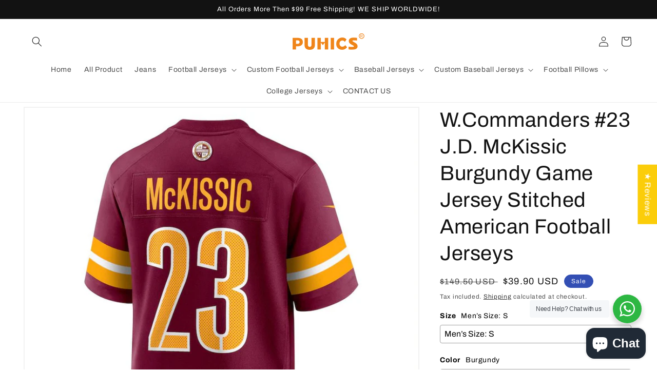

--- FILE ---
content_type: text/html; charset=utf-8
request_url: https://www.puhicshop.com/products/w-commanders-48-ferrod-gardner-burgundy-player-game-jersey-stitched-american-football-jerseys
body_size: 65680
content:
<!doctype html>
<html class="no-js" lang="en">
  <head>

 <!-- Google tag (gtag.js) -->
<script async src="https://www.googletagmanager.com/gtag/js?id=G-TMLHFM8D0J"></script>
<script>
  window.dataLayer = window.dataLayer || [];
  function gtag(){dataLayer.push(arguments);}
  gtag('js', new Date());

  gtag('config', 'G-TMLHFM8D0J');
</script>
   

<!-- Google tag (gtag.js) -->
<script async src="https://www.googletagmanager.com/gtag/js?id=AW-10957093573"></script>
<script>
  window.dataLayer = window.dataLayer || [];
  function gtag(){dataLayer.push(arguments);}
  gtag('js', new Date());

  gtag('config', 'AW-10957093573');
</script>

<script>
window.addEventListener("DOMContentLoaded", function(){
    document.querySelectorAll('[type*="submit"]').forEach(function(e){
        e.addEventListener('click', function(){
            var email = document.querySelector('[id="ContactForm-email"]').value;
                
            var mailformat = /^\w+([\.-]?\w+)@\w+([\.-]?\w+)(\.\w{2,3})+$/;
            if (email != "" && email.match(mailformat)){
                gtag('event', 'conversion', {'send_to': 'AW-10957093573/YZl4CMfiqoIYEMX13-go'});
                };
            });
        });
});
</script>
    
  <link rel="stylesheet" href="https://size-charts-relentless.herokuapp.com/css/size-charts-relentless.css" />
<script>
var sizeChartsRelentless = window.sizeChartsRelentless || {};
sizeChartsRelentless.product = {"id":7814860865748,"title":"W.Commanders #23 J.D. McKissic Burgundy Game Jersey Stitched American Football Jerseys","handle":"w-commanders-48-ferrod-gardner-burgundy-player-game-jersey-stitched-american-football-jerseys","description":"\u003cdiv\u003e\u003cimg src=\"https:\/\/cdn.shopifycdn.net\/s\/files\/1\/0307\/8393\/0499\/files\/1_9af30d2b-da2d-425c-91de-3854c40b7e3d_480x480.jpg?v=1594958455\" alt=\"\"\u003e\u003c\/div\u003e\n\u003cdiv\u003e\u003cimg alt=\"\" src=\"https:\/\/cdn.shopifycdn.net\/s\/files\/1\/0307\/8393\/0499\/files\/0a24b921-8dca-48d6-8e30-19348726babf.__CR0_0_970_600_PT0_SX970_V1_480x480.jpg?v=1594958185\"\u003e\u003c\/div\u003e","published_at":"2022-11-15T04:57:12-08:00","created_at":"2022-11-15T04:57:12-08:00","vendor":"Puhics","type":"#23 J.D. McKissic","tags":["#23 J.D. McKissic","Washington Commanders jerseys"],"price":3990,"price_min":3990,"price_max":3990,"available":true,"price_varies":false,"compare_at_price":14950,"compare_at_price_min":14950,"compare_at_price_max":14950,"compare_at_price_varies":false,"variants":[{"id":43473313759444,"title":"Men’s Size: S \/ Burgundy","option1":"Men’s Size: S","option2":"Burgundy","option3":null,"sku":null,"requires_shipping":true,"taxable":true,"featured_image":{"id":38240948551892,"product_id":7814860865748,"position":1,"created_at":"2022-11-15T04:57:32-08:00","updated_at":"2022-11-15T04:57:34-08:00","alt":null,"width":900,"height":900,"src":"\/\/www.puhicshop.com\/cdn\/shop\/products\/WashingtonCommandersJ.D.McKissicNikeBurgundyGameJersey.jpg?v=1668517054","variant_ids":[43473313759444,43473313792212,43473313824980,43473313857748,43473313890516,43473313923284,43473313956052,43473313988820,43473314021588,43473314054356,43473314087124,43473314119892,43473314152660,43473314185428,43473314218196,43473314250964,43473314283732,43473314316500]},"available":true,"name":"W.Commanders #23 J.D. McKissic Burgundy Game Jersey Stitched American Football Jerseys - Men’s Size: S \/ Burgundy","public_title":"Men’s Size: S \/ Burgundy","options":["Men’s Size: S","Burgundy"],"price":3990,"weight":400,"compare_at_price":14950,"inventory_management":"shopify","barcode":null,"featured_media":{"alt":null,"id":30892772950228,"position":1,"preview_image":{"aspect_ratio":1.0,"height":900,"width":900,"src":"\/\/www.puhicshop.com\/cdn\/shop\/products\/WashingtonCommandersJ.D.McKissicNikeBurgundyGameJersey.jpg?v=1668517054"}},"requires_selling_plan":false,"selling_plan_allocations":[]},{"id":43473313792212,"title":"Men’s Size: M \/ Burgundy","option1":"Men’s Size: M","option2":"Burgundy","option3":null,"sku":null,"requires_shipping":true,"taxable":true,"featured_image":{"id":38240948551892,"product_id":7814860865748,"position":1,"created_at":"2022-11-15T04:57:32-08:00","updated_at":"2022-11-15T04:57:34-08:00","alt":null,"width":900,"height":900,"src":"\/\/www.puhicshop.com\/cdn\/shop\/products\/WashingtonCommandersJ.D.McKissicNikeBurgundyGameJersey.jpg?v=1668517054","variant_ids":[43473313759444,43473313792212,43473313824980,43473313857748,43473313890516,43473313923284,43473313956052,43473313988820,43473314021588,43473314054356,43473314087124,43473314119892,43473314152660,43473314185428,43473314218196,43473314250964,43473314283732,43473314316500]},"available":true,"name":"W.Commanders #23 J.D. McKissic Burgundy Game Jersey Stitched American Football Jerseys - Men’s Size: M \/ Burgundy","public_title":"Men’s Size: M \/ Burgundy","options":["Men’s Size: M","Burgundy"],"price":3990,"weight":400,"compare_at_price":14950,"inventory_management":"shopify","barcode":null,"featured_media":{"alt":null,"id":30892772950228,"position":1,"preview_image":{"aspect_ratio":1.0,"height":900,"width":900,"src":"\/\/www.puhicshop.com\/cdn\/shop\/products\/WashingtonCommandersJ.D.McKissicNikeBurgundyGameJersey.jpg?v=1668517054"}},"requires_selling_plan":false,"selling_plan_allocations":[]},{"id":43473313824980,"title":"Men’s Size: L \/ Burgundy","option1":"Men’s Size: L","option2":"Burgundy","option3":null,"sku":null,"requires_shipping":true,"taxable":true,"featured_image":{"id":38240948551892,"product_id":7814860865748,"position":1,"created_at":"2022-11-15T04:57:32-08:00","updated_at":"2022-11-15T04:57:34-08:00","alt":null,"width":900,"height":900,"src":"\/\/www.puhicshop.com\/cdn\/shop\/products\/WashingtonCommandersJ.D.McKissicNikeBurgundyGameJersey.jpg?v=1668517054","variant_ids":[43473313759444,43473313792212,43473313824980,43473313857748,43473313890516,43473313923284,43473313956052,43473313988820,43473314021588,43473314054356,43473314087124,43473314119892,43473314152660,43473314185428,43473314218196,43473314250964,43473314283732,43473314316500]},"available":true,"name":"W.Commanders #23 J.D. McKissic Burgundy Game Jersey Stitched American Football Jerseys - Men’s Size: L \/ Burgundy","public_title":"Men’s Size: L \/ Burgundy","options":["Men’s Size: L","Burgundy"],"price":3990,"weight":400,"compare_at_price":null,"inventory_management":"shopify","barcode":null,"featured_media":{"alt":null,"id":30892772950228,"position":1,"preview_image":{"aspect_ratio":1.0,"height":900,"width":900,"src":"\/\/www.puhicshop.com\/cdn\/shop\/products\/WashingtonCommandersJ.D.McKissicNikeBurgundyGameJersey.jpg?v=1668517054"}},"requires_selling_plan":false,"selling_plan_allocations":[]},{"id":43473313857748,"title":"Men’s Size: XL \/ Burgundy","option1":"Men’s Size: XL","option2":"Burgundy","option3":null,"sku":null,"requires_shipping":true,"taxable":true,"featured_image":{"id":38240948551892,"product_id":7814860865748,"position":1,"created_at":"2022-11-15T04:57:32-08:00","updated_at":"2022-11-15T04:57:34-08:00","alt":null,"width":900,"height":900,"src":"\/\/www.puhicshop.com\/cdn\/shop\/products\/WashingtonCommandersJ.D.McKissicNikeBurgundyGameJersey.jpg?v=1668517054","variant_ids":[43473313759444,43473313792212,43473313824980,43473313857748,43473313890516,43473313923284,43473313956052,43473313988820,43473314021588,43473314054356,43473314087124,43473314119892,43473314152660,43473314185428,43473314218196,43473314250964,43473314283732,43473314316500]},"available":true,"name":"W.Commanders #23 J.D. McKissic Burgundy Game Jersey Stitched American Football Jerseys - Men’s Size: XL \/ Burgundy","public_title":"Men’s Size: XL \/ Burgundy","options":["Men’s Size: XL","Burgundy"],"price":3990,"weight":400,"compare_at_price":null,"inventory_management":"shopify","barcode":null,"featured_media":{"alt":null,"id":30892772950228,"position":1,"preview_image":{"aspect_ratio":1.0,"height":900,"width":900,"src":"\/\/www.puhicshop.com\/cdn\/shop\/products\/WashingtonCommandersJ.D.McKissicNikeBurgundyGameJersey.jpg?v=1668517054"}},"requires_selling_plan":false,"selling_plan_allocations":[]},{"id":43473313890516,"title":"Men’s Size: 2XL \/ Burgundy","option1":"Men’s Size: 2XL","option2":"Burgundy","option3":null,"sku":null,"requires_shipping":true,"taxable":true,"featured_image":{"id":38240948551892,"product_id":7814860865748,"position":1,"created_at":"2022-11-15T04:57:32-08:00","updated_at":"2022-11-15T04:57:34-08:00","alt":null,"width":900,"height":900,"src":"\/\/www.puhicshop.com\/cdn\/shop\/products\/WashingtonCommandersJ.D.McKissicNikeBurgundyGameJersey.jpg?v=1668517054","variant_ids":[43473313759444,43473313792212,43473313824980,43473313857748,43473313890516,43473313923284,43473313956052,43473313988820,43473314021588,43473314054356,43473314087124,43473314119892,43473314152660,43473314185428,43473314218196,43473314250964,43473314283732,43473314316500]},"available":true,"name":"W.Commanders #23 J.D. McKissic Burgundy Game Jersey Stitched American Football Jerseys - Men’s Size: 2XL \/ Burgundy","public_title":"Men’s Size: 2XL \/ Burgundy","options":["Men’s Size: 2XL","Burgundy"],"price":3990,"weight":400,"compare_at_price":null,"inventory_management":"shopify","barcode":null,"featured_media":{"alt":null,"id":30892772950228,"position":1,"preview_image":{"aspect_ratio":1.0,"height":900,"width":900,"src":"\/\/www.puhicshop.com\/cdn\/shop\/products\/WashingtonCommandersJ.D.McKissicNikeBurgundyGameJersey.jpg?v=1668517054"}},"requires_selling_plan":false,"selling_plan_allocations":[]},{"id":43473313923284,"title":"Men’s Size: 3XL \/ Burgundy","option1":"Men’s Size: 3XL","option2":"Burgundy","option3":null,"sku":null,"requires_shipping":true,"taxable":true,"featured_image":{"id":38240948551892,"product_id":7814860865748,"position":1,"created_at":"2022-11-15T04:57:32-08:00","updated_at":"2022-11-15T04:57:34-08:00","alt":null,"width":900,"height":900,"src":"\/\/www.puhicshop.com\/cdn\/shop\/products\/WashingtonCommandersJ.D.McKissicNikeBurgundyGameJersey.jpg?v=1668517054","variant_ids":[43473313759444,43473313792212,43473313824980,43473313857748,43473313890516,43473313923284,43473313956052,43473313988820,43473314021588,43473314054356,43473314087124,43473314119892,43473314152660,43473314185428,43473314218196,43473314250964,43473314283732,43473314316500]},"available":true,"name":"W.Commanders #23 J.D. McKissic Burgundy Game Jersey Stitched American Football Jerseys - Men’s Size: 3XL \/ Burgundy","public_title":"Men’s Size: 3XL \/ Burgundy","options":["Men’s Size: 3XL","Burgundy"],"price":3990,"weight":400,"compare_at_price":null,"inventory_management":"shopify","barcode":null,"featured_media":{"alt":null,"id":30892772950228,"position":1,"preview_image":{"aspect_ratio":1.0,"height":900,"width":900,"src":"\/\/www.puhicshop.com\/cdn\/shop\/products\/WashingtonCommandersJ.D.McKissicNikeBurgundyGameJersey.jpg?v=1668517054"}},"requires_selling_plan":false,"selling_plan_allocations":[]},{"id":43473313956052,"title":"Men’s Size: 4XL \/ Burgundy","option1":"Men’s Size: 4XL","option2":"Burgundy","option3":null,"sku":null,"requires_shipping":true,"taxable":true,"featured_image":{"id":38240948551892,"product_id":7814860865748,"position":1,"created_at":"2022-11-15T04:57:32-08:00","updated_at":"2022-11-15T04:57:34-08:00","alt":null,"width":900,"height":900,"src":"\/\/www.puhicshop.com\/cdn\/shop\/products\/WashingtonCommandersJ.D.McKissicNikeBurgundyGameJersey.jpg?v=1668517054","variant_ids":[43473313759444,43473313792212,43473313824980,43473313857748,43473313890516,43473313923284,43473313956052,43473313988820,43473314021588,43473314054356,43473314087124,43473314119892,43473314152660,43473314185428,43473314218196,43473314250964,43473314283732,43473314316500]},"available":true,"name":"W.Commanders #23 J.D. McKissic Burgundy Game Jersey Stitched American Football Jerseys - Men’s Size: 4XL \/ Burgundy","public_title":"Men’s Size: 4XL \/ Burgundy","options":["Men’s Size: 4XL","Burgundy"],"price":3990,"weight":400,"compare_at_price":null,"inventory_management":"shopify","barcode":null,"featured_media":{"alt":null,"id":30892772950228,"position":1,"preview_image":{"aspect_ratio":1.0,"height":900,"width":900,"src":"\/\/www.puhicshop.com\/cdn\/shop\/products\/WashingtonCommandersJ.D.McKissicNikeBurgundyGameJersey.jpg?v=1668517054"}},"requires_selling_plan":false,"selling_plan_allocations":[]},{"id":43473313988820,"title":"Men’s Size: 5XL \/ Burgundy","option1":"Men’s Size: 5XL","option2":"Burgundy","option3":null,"sku":null,"requires_shipping":true,"taxable":true,"featured_image":{"id":38240948551892,"product_id":7814860865748,"position":1,"created_at":"2022-11-15T04:57:32-08:00","updated_at":"2022-11-15T04:57:34-08:00","alt":null,"width":900,"height":900,"src":"\/\/www.puhicshop.com\/cdn\/shop\/products\/WashingtonCommandersJ.D.McKissicNikeBurgundyGameJersey.jpg?v=1668517054","variant_ids":[43473313759444,43473313792212,43473313824980,43473313857748,43473313890516,43473313923284,43473313956052,43473313988820,43473314021588,43473314054356,43473314087124,43473314119892,43473314152660,43473314185428,43473314218196,43473314250964,43473314283732,43473314316500]},"available":true,"name":"W.Commanders #23 J.D. McKissic Burgundy Game Jersey Stitched American Football Jerseys - Men’s Size: 5XL \/ Burgundy","public_title":"Men’s Size: 5XL \/ Burgundy","options":["Men’s Size: 5XL","Burgundy"],"price":3990,"weight":400,"compare_at_price":null,"inventory_management":"shopify","barcode":null,"featured_media":{"alt":null,"id":30892772950228,"position":1,"preview_image":{"aspect_ratio":1.0,"height":900,"width":900,"src":"\/\/www.puhicshop.com\/cdn\/shop\/products\/WashingtonCommandersJ.D.McKissicNikeBurgundyGameJersey.jpg?v=1668517054"}},"requires_selling_plan":false,"selling_plan_allocations":[]},{"id":43473314021588,"title":"Youth Size: S(8) \/ Burgundy","option1":"Youth Size: S(8)","option2":"Burgundy","option3":null,"sku":null,"requires_shipping":true,"taxable":true,"featured_image":{"id":38240948551892,"product_id":7814860865748,"position":1,"created_at":"2022-11-15T04:57:32-08:00","updated_at":"2022-11-15T04:57:34-08:00","alt":null,"width":900,"height":900,"src":"\/\/www.puhicshop.com\/cdn\/shop\/products\/WashingtonCommandersJ.D.McKissicNikeBurgundyGameJersey.jpg?v=1668517054","variant_ids":[43473313759444,43473313792212,43473313824980,43473313857748,43473313890516,43473313923284,43473313956052,43473313988820,43473314021588,43473314054356,43473314087124,43473314119892,43473314152660,43473314185428,43473314218196,43473314250964,43473314283732,43473314316500]},"available":true,"name":"W.Commanders #23 J.D. McKissic Burgundy Game Jersey Stitched American Football Jerseys - Youth Size: S(8) \/ Burgundy","public_title":"Youth Size: S(8) \/ Burgundy","options":["Youth Size: S(8)","Burgundy"],"price":3990,"weight":400,"compare_at_price":null,"inventory_management":"shopify","barcode":null,"featured_media":{"alt":null,"id":30892772950228,"position":1,"preview_image":{"aspect_ratio":1.0,"height":900,"width":900,"src":"\/\/www.puhicshop.com\/cdn\/shop\/products\/WashingtonCommandersJ.D.McKissicNikeBurgundyGameJersey.jpg?v=1668517054"}},"requires_selling_plan":false,"selling_plan_allocations":[]},{"id":43473314054356,"title":"Youth Size: M(10-12) \/ Burgundy","option1":"Youth Size: M(10-12)","option2":"Burgundy","option3":null,"sku":null,"requires_shipping":true,"taxable":true,"featured_image":{"id":38240948551892,"product_id":7814860865748,"position":1,"created_at":"2022-11-15T04:57:32-08:00","updated_at":"2022-11-15T04:57:34-08:00","alt":null,"width":900,"height":900,"src":"\/\/www.puhicshop.com\/cdn\/shop\/products\/WashingtonCommandersJ.D.McKissicNikeBurgundyGameJersey.jpg?v=1668517054","variant_ids":[43473313759444,43473313792212,43473313824980,43473313857748,43473313890516,43473313923284,43473313956052,43473313988820,43473314021588,43473314054356,43473314087124,43473314119892,43473314152660,43473314185428,43473314218196,43473314250964,43473314283732,43473314316500]},"available":true,"name":"W.Commanders #23 J.D. McKissic Burgundy Game Jersey Stitched American Football Jerseys - Youth Size: M(10-12) \/ Burgundy","public_title":"Youth Size: M(10-12) \/ Burgundy","options":["Youth Size: M(10-12)","Burgundy"],"price":3990,"weight":400,"compare_at_price":null,"inventory_management":"shopify","barcode":null,"featured_media":{"alt":null,"id":30892772950228,"position":1,"preview_image":{"aspect_ratio":1.0,"height":900,"width":900,"src":"\/\/www.puhicshop.com\/cdn\/shop\/products\/WashingtonCommandersJ.D.McKissicNikeBurgundyGameJersey.jpg?v=1668517054"}},"requires_selling_plan":false,"selling_plan_allocations":[]},{"id":43473314087124,"title":"Youth Size: L(14-16) \/ Burgundy","option1":"Youth Size: L(14-16)","option2":"Burgundy","option3":null,"sku":null,"requires_shipping":true,"taxable":true,"featured_image":{"id":38240948551892,"product_id":7814860865748,"position":1,"created_at":"2022-11-15T04:57:32-08:00","updated_at":"2022-11-15T04:57:34-08:00","alt":null,"width":900,"height":900,"src":"\/\/www.puhicshop.com\/cdn\/shop\/products\/WashingtonCommandersJ.D.McKissicNikeBurgundyGameJersey.jpg?v=1668517054","variant_ids":[43473313759444,43473313792212,43473313824980,43473313857748,43473313890516,43473313923284,43473313956052,43473313988820,43473314021588,43473314054356,43473314087124,43473314119892,43473314152660,43473314185428,43473314218196,43473314250964,43473314283732,43473314316500]},"available":true,"name":"W.Commanders #23 J.D. McKissic Burgundy Game Jersey Stitched American Football Jerseys - Youth Size: L(14-16) \/ Burgundy","public_title":"Youth Size: L(14-16) \/ Burgundy","options":["Youth Size: L(14-16)","Burgundy"],"price":3990,"weight":400,"compare_at_price":null,"inventory_management":"shopify","barcode":null,"featured_media":{"alt":null,"id":30892772950228,"position":1,"preview_image":{"aspect_ratio":1.0,"height":900,"width":900,"src":"\/\/www.puhicshop.com\/cdn\/shop\/products\/WashingtonCommandersJ.D.McKissicNikeBurgundyGameJersey.jpg?v=1668517054"}},"requires_selling_plan":false,"selling_plan_allocations":[]},{"id":43473314119892,"title":"Youth Size: XL(16-18) \/ Burgundy","option1":"Youth Size: XL(16-18)","option2":"Burgundy","option3":null,"sku":null,"requires_shipping":true,"taxable":true,"featured_image":{"id":38240948551892,"product_id":7814860865748,"position":1,"created_at":"2022-11-15T04:57:32-08:00","updated_at":"2022-11-15T04:57:34-08:00","alt":null,"width":900,"height":900,"src":"\/\/www.puhicshop.com\/cdn\/shop\/products\/WashingtonCommandersJ.D.McKissicNikeBurgundyGameJersey.jpg?v=1668517054","variant_ids":[43473313759444,43473313792212,43473313824980,43473313857748,43473313890516,43473313923284,43473313956052,43473313988820,43473314021588,43473314054356,43473314087124,43473314119892,43473314152660,43473314185428,43473314218196,43473314250964,43473314283732,43473314316500]},"available":true,"name":"W.Commanders #23 J.D. McKissic Burgundy Game Jersey Stitched American Football Jerseys - Youth Size: XL(16-18) \/ Burgundy","public_title":"Youth Size: XL(16-18) \/ Burgundy","options":["Youth Size: XL(16-18)","Burgundy"],"price":3990,"weight":400,"compare_at_price":null,"inventory_management":"shopify","barcode":null,"featured_media":{"alt":null,"id":30892772950228,"position":1,"preview_image":{"aspect_ratio":1.0,"height":900,"width":900,"src":"\/\/www.puhicshop.com\/cdn\/shop\/products\/WashingtonCommandersJ.D.McKissicNikeBurgundyGameJersey.jpg?v=1668517054"}},"requires_selling_plan":false,"selling_plan_allocations":[]},{"id":43473314152660,"title":"Women’s Size: S \/ Burgundy","option1":"Women’s Size: S","option2":"Burgundy","option3":null,"sku":null,"requires_shipping":true,"taxable":true,"featured_image":{"id":38240948551892,"product_id":7814860865748,"position":1,"created_at":"2022-11-15T04:57:32-08:00","updated_at":"2022-11-15T04:57:34-08:00","alt":null,"width":900,"height":900,"src":"\/\/www.puhicshop.com\/cdn\/shop\/products\/WashingtonCommandersJ.D.McKissicNikeBurgundyGameJersey.jpg?v=1668517054","variant_ids":[43473313759444,43473313792212,43473313824980,43473313857748,43473313890516,43473313923284,43473313956052,43473313988820,43473314021588,43473314054356,43473314087124,43473314119892,43473314152660,43473314185428,43473314218196,43473314250964,43473314283732,43473314316500]},"available":true,"name":"W.Commanders #23 J.D. McKissic Burgundy Game Jersey Stitched American Football Jerseys - Women’s Size: S \/ Burgundy","public_title":"Women’s Size: S \/ Burgundy","options":["Women’s Size: S","Burgundy"],"price":3990,"weight":400,"compare_at_price":null,"inventory_management":"shopify","barcode":null,"featured_media":{"alt":null,"id":30892772950228,"position":1,"preview_image":{"aspect_ratio":1.0,"height":900,"width":900,"src":"\/\/www.puhicshop.com\/cdn\/shop\/products\/WashingtonCommandersJ.D.McKissicNikeBurgundyGameJersey.jpg?v=1668517054"}},"requires_selling_plan":false,"selling_plan_allocations":[]},{"id":43473314185428,"title":"Women’s Size: M \/ Burgundy","option1":"Women’s Size: M","option2":"Burgundy","option3":null,"sku":null,"requires_shipping":true,"taxable":true,"featured_image":{"id":38240948551892,"product_id":7814860865748,"position":1,"created_at":"2022-11-15T04:57:32-08:00","updated_at":"2022-11-15T04:57:34-08:00","alt":null,"width":900,"height":900,"src":"\/\/www.puhicshop.com\/cdn\/shop\/products\/WashingtonCommandersJ.D.McKissicNikeBurgundyGameJersey.jpg?v=1668517054","variant_ids":[43473313759444,43473313792212,43473313824980,43473313857748,43473313890516,43473313923284,43473313956052,43473313988820,43473314021588,43473314054356,43473314087124,43473314119892,43473314152660,43473314185428,43473314218196,43473314250964,43473314283732,43473314316500]},"available":true,"name":"W.Commanders #23 J.D. McKissic Burgundy Game Jersey Stitched American Football Jerseys - Women’s Size: M \/ Burgundy","public_title":"Women’s Size: M \/ Burgundy","options":["Women’s Size: M","Burgundy"],"price":3990,"weight":400,"compare_at_price":null,"inventory_management":"shopify","barcode":null,"featured_media":{"alt":null,"id":30892772950228,"position":1,"preview_image":{"aspect_ratio":1.0,"height":900,"width":900,"src":"\/\/www.puhicshop.com\/cdn\/shop\/products\/WashingtonCommandersJ.D.McKissicNikeBurgundyGameJersey.jpg?v=1668517054"}},"requires_selling_plan":false,"selling_plan_allocations":[]},{"id":43473314218196,"title":"Women’s Size: L \/ Burgundy","option1":"Women’s Size: L","option2":"Burgundy","option3":null,"sku":null,"requires_shipping":true,"taxable":true,"featured_image":{"id":38240948551892,"product_id":7814860865748,"position":1,"created_at":"2022-11-15T04:57:32-08:00","updated_at":"2022-11-15T04:57:34-08:00","alt":null,"width":900,"height":900,"src":"\/\/www.puhicshop.com\/cdn\/shop\/products\/WashingtonCommandersJ.D.McKissicNikeBurgundyGameJersey.jpg?v=1668517054","variant_ids":[43473313759444,43473313792212,43473313824980,43473313857748,43473313890516,43473313923284,43473313956052,43473313988820,43473314021588,43473314054356,43473314087124,43473314119892,43473314152660,43473314185428,43473314218196,43473314250964,43473314283732,43473314316500]},"available":true,"name":"W.Commanders #23 J.D. McKissic Burgundy Game Jersey Stitched American Football Jerseys - Women’s Size: L \/ Burgundy","public_title":"Women’s Size: L \/ Burgundy","options":["Women’s Size: L","Burgundy"],"price":3990,"weight":400,"compare_at_price":null,"inventory_management":"shopify","barcode":null,"featured_media":{"alt":null,"id":30892772950228,"position":1,"preview_image":{"aspect_ratio":1.0,"height":900,"width":900,"src":"\/\/www.puhicshop.com\/cdn\/shop\/products\/WashingtonCommandersJ.D.McKissicNikeBurgundyGameJersey.jpg?v=1668517054"}},"requires_selling_plan":false,"selling_plan_allocations":[]},{"id":43473314250964,"title":"Women’s Size: XL \/ Burgundy","option1":"Women’s Size: XL","option2":"Burgundy","option3":null,"sku":null,"requires_shipping":true,"taxable":true,"featured_image":{"id":38240948551892,"product_id":7814860865748,"position":1,"created_at":"2022-11-15T04:57:32-08:00","updated_at":"2022-11-15T04:57:34-08:00","alt":null,"width":900,"height":900,"src":"\/\/www.puhicshop.com\/cdn\/shop\/products\/WashingtonCommandersJ.D.McKissicNikeBurgundyGameJersey.jpg?v=1668517054","variant_ids":[43473313759444,43473313792212,43473313824980,43473313857748,43473313890516,43473313923284,43473313956052,43473313988820,43473314021588,43473314054356,43473314087124,43473314119892,43473314152660,43473314185428,43473314218196,43473314250964,43473314283732,43473314316500]},"available":true,"name":"W.Commanders #23 J.D. McKissic Burgundy Game Jersey Stitched American Football Jerseys - Women’s Size: XL \/ Burgundy","public_title":"Women’s Size: XL \/ Burgundy","options":["Women’s Size: XL","Burgundy"],"price":3990,"weight":400,"compare_at_price":null,"inventory_management":"shopify","barcode":null,"featured_media":{"alt":null,"id":30892772950228,"position":1,"preview_image":{"aspect_ratio":1.0,"height":900,"width":900,"src":"\/\/www.puhicshop.com\/cdn\/shop\/products\/WashingtonCommandersJ.D.McKissicNikeBurgundyGameJersey.jpg?v=1668517054"}},"requires_selling_plan":false,"selling_plan_allocations":[]},{"id":43473314283732,"title":"Women’s Size: 2XL \/ Burgundy","option1":"Women’s Size: 2XL","option2":"Burgundy","option3":null,"sku":null,"requires_shipping":true,"taxable":true,"featured_image":{"id":38240948551892,"product_id":7814860865748,"position":1,"created_at":"2022-11-15T04:57:32-08:00","updated_at":"2022-11-15T04:57:34-08:00","alt":null,"width":900,"height":900,"src":"\/\/www.puhicshop.com\/cdn\/shop\/products\/WashingtonCommandersJ.D.McKissicNikeBurgundyGameJersey.jpg?v=1668517054","variant_ids":[43473313759444,43473313792212,43473313824980,43473313857748,43473313890516,43473313923284,43473313956052,43473313988820,43473314021588,43473314054356,43473314087124,43473314119892,43473314152660,43473314185428,43473314218196,43473314250964,43473314283732,43473314316500]},"available":true,"name":"W.Commanders #23 J.D. McKissic Burgundy Game Jersey Stitched American Football Jerseys - Women’s Size: 2XL \/ Burgundy","public_title":"Women’s Size: 2XL \/ Burgundy","options":["Women’s Size: 2XL","Burgundy"],"price":3990,"weight":400,"compare_at_price":null,"inventory_management":"shopify","barcode":null,"featured_media":{"alt":null,"id":30892772950228,"position":1,"preview_image":{"aspect_ratio":1.0,"height":900,"width":900,"src":"\/\/www.puhicshop.com\/cdn\/shop\/products\/WashingtonCommandersJ.D.McKissicNikeBurgundyGameJersey.jpg?v=1668517054"}},"requires_selling_plan":false,"selling_plan_allocations":[]},{"id":43473314316500,"title":"Women’s Size: 3XL \/ Burgundy","option1":"Women’s Size: 3XL","option2":"Burgundy","option3":null,"sku":null,"requires_shipping":true,"taxable":true,"featured_image":{"id":38240948551892,"product_id":7814860865748,"position":1,"created_at":"2022-11-15T04:57:32-08:00","updated_at":"2022-11-15T04:57:34-08:00","alt":null,"width":900,"height":900,"src":"\/\/www.puhicshop.com\/cdn\/shop\/products\/WashingtonCommandersJ.D.McKissicNikeBurgundyGameJersey.jpg?v=1668517054","variant_ids":[43473313759444,43473313792212,43473313824980,43473313857748,43473313890516,43473313923284,43473313956052,43473313988820,43473314021588,43473314054356,43473314087124,43473314119892,43473314152660,43473314185428,43473314218196,43473314250964,43473314283732,43473314316500]},"available":true,"name":"W.Commanders #23 J.D. McKissic Burgundy Game Jersey Stitched American Football Jerseys - Women’s Size: 3XL \/ Burgundy","public_title":"Women’s Size: 3XL \/ Burgundy","options":["Women’s Size: 3XL","Burgundy"],"price":3990,"weight":400,"compare_at_price":null,"inventory_management":"shopify","barcode":null,"featured_media":{"alt":null,"id":30892772950228,"position":1,"preview_image":{"aspect_ratio":1.0,"height":900,"width":900,"src":"\/\/www.puhicshop.com\/cdn\/shop\/products\/WashingtonCommandersJ.D.McKissicNikeBurgundyGameJersey.jpg?v=1668517054"}},"requires_selling_plan":false,"selling_plan_allocations":[]}],"images":["\/\/www.puhicshop.com\/cdn\/shop\/products\/WashingtonCommandersJ.D.McKissicNikeBurgundyGameJersey.jpg?v=1668517054","\/\/www.puhicshop.com\/cdn\/shop\/products\/X_7bdd4a91-a60e-4799-b638-ab8ee3bb000c.jpg?v=1668517053"],"featured_image":"\/\/www.puhicshop.com\/cdn\/shop\/products\/WashingtonCommandersJ.D.McKissicNikeBurgundyGameJersey.jpg?v=1668517054","options":["Size","Color"],"media":[{"alt":null,"id":30892772950228,"position":1,"preview_image":{"aspect_ratio":1.0,"height":900,"width":900,"src":"\/\/www.puhicshop.com\/cdn\/shop\/products\/WashingtonCommandersJ.D.McKissicNikeBurgundyGameJersey.jpg?v=1668517054"},"aspect_ratio":1.0,"height":900,"media_type":"image","src":"\/\/www.puhicshop.com\/cdn\/shop\/products\/WashingtonCommandersJ.D.McKissicNikeBurgundyGameJersey.jpg?v=1668517054","width":900},{"alt":null,"id":30892772982996,"position":2,"preview_image":{"aspect_ratio":1.005,"height":1132,"width":1138,"src":"\/\/www.puhicshop.com\/cdn\/shop\/products\/X_7bdd4a91-a60e-4799-b638-ab8ee3bb000c.jpg?v=1668517053"},"aspect_ratio":1.005,"height":1132,"media_type":"image","src":"\/\/www.puhicshop.com\/cdn\/shop\/products\/X_7bdd4a91-a60e-4799-b638-ab8ee3bb000c.jpg?v=1668517053","width":1138}],"requires_selling_plan":false,"selling_plan_groups":[],"content":"\u003cdiv\u003e\u003cimg src=\"https:\/\/cdn.shopifycdn.net\/s\/files\/1\/0307\/8393\/0499\/files\/1_9af30d2b-da2d-425c-91de-3854c40b7e3d_480x480.jpg?v=1594958455\" alt=\"\"\u003e\u003c\/div\u003e\n\u003cdiv\u003e\u003cimg alt=\"\" src=\"https:\/\/cdn.shopifycdn.net\/s\/files\/1\/0307\/8393\/0499\/files\/0a24b921-8dca-48d6-8e30-19348726babf.__CR0_0_970_600_PT0_SX970_V1_480x480.jpg?v=1594958185\"\u003e\u003c\/div\u003e"};
sizeChartsRelentless.productCollections = [{"id":420608540884,"handle":"all-jerseys","title":"ALL Jerseys","updated_at":"2026-01-22T04:12:41-08:00","body_html":"","published_at":"2024-04-10T18:35:53-07:00","sort_order":"best-selling","template_suffix":"","disjunctive":false,"rules":[{"column":"title","relation":"contains","condition":"Football Jersey"}],"published_scope":"web"},{"id":407980736724,"handle":"washington-commanders","title":"Washington Commanders","updated_at":"2026-01-18T17:21:21-08:00","body_html":"","published_at":"2022-10-05T01:43:30-07:00","sort_order":"best-selling","template_suffix":"","disjunctive":false,"rules":[{"column":"title","relation":"contains","condition":"W.Commanders"}],"published_scope":"web"}];
sizeChartsRelentless.metafield = {"charts":[{"id":"2","title":"size ","descriptionTop":"<p><img src=\"https://cdn.shopify.com/s/files/1/0641/7947/0548/t/1/assets/scr-2-06.jpg?v=1660378118\" alt=\"\" width=\"569\" height=\"566\" /></p>","values":[["S","M","L"]],"descriptionBottom":"","conditionsOperator":"all-products","buttonPlacement":"use-global","parentSizeChart":"[object Object]"}],"buttonPlacement":"above-add-to-cart","buttonIcon":"ruler2","buttonText":"size","buttonSize":"Medium","currentPlan":""};
</script>


    <meta charset="utf-8">
    <meta http-equiv="X-UA-Compatible" content="IE=edge">
    <meta name="viewport" content="width=device-width,initial-scale=1">
    <meta name="theme-color" content="">
    <link rel="canonical" href="https://www.puhicshop.com/products/w-commanders-48-ferrod-gardner-burgundy-player-game-jersey-stitched-american-football-jerseys">
    <link rel="preconnect" href="https://cdn.shopify.com" crossorigin><link rel="icon" type="image/png" href="//www.puhicshop.com/cdn/shop/files/PUHICS-2.png?crop=center&height=32&v=1651225449&width=32"><link rel="preconnect" href="https://fonts.shopifycdn.com" crossorigin><title>
      W.Commanders #23 J.D. McKissic Burgundy Game Jersey Stitched American 
 &ndash; Puhics</title>

    
      <meta name="description" content="">
    

    

<meta property="og:site_name" content="Puhics">
<meta property="og:url" content="https://www.puhicshop.com/products/w-commanders-48-ferrod-gardner-burgundy-player-game-jersey-stitched-american-football-jerseys">
<meta property="og:title" content="W.Commanders #23 J.D. McKissic Burgundy Game Jersey Stitched American ">
<meta property="og:type" content="product">
<meta property="og:description" content="Find the perfect cheap football jersey online at great prices! Our wide selection of jerseys includes all your favorite teams. Shop now and show your support for your team in style. Don&#39;t miss out on our amazing deals!"><meta property="og:image" content="http://www.puhicshop.com/cdn/shop/products/WashingtonCommandersJ.D.McKissicNikeBurgundyGameJersey.jpg?v=1668517054">
  <meta property="og:image:secure_url" content="https://www.puhicshop.com/cdn/shop/products/WashingtonCommandersJ.D.McKissicNikeBurgundyGameJersey.jpg?v=1668517054">
  <meta property="og:image:width" content="900">
  <meta property="og:image:height" content="900"><meta property="og:price:amount" content="39.90">
  <meta property="og:price:currency" content="USD"><meta name="twitter:card" content="summary_large_image">
<meta name="twitter:title" content="W.Commanders #23 J.D. McKissic Burgundy Game Jersey Stitched American ">
<meta name="twitter:description" content="Find the perfect cheap football jersey online at great prices! Our wide selection of jerseys includes all your favorite teams. Shop now and show your support for your team in style. Don&#39;t miss out on our amazing deals!">


    <script src="//www.puhicshop.com/cdn/shop/t/1/assets/global.js?v=24850326154503943211651113154" defer="defer"></script>
    <script>window.performance && window.performance.mark && window.performance.mark('shopify.content_for_header.start');</script><meta name="google-site-verification" content="eTexU9Z8t91TWHY1fYBm1MXHqorYIkPANYKpZHg-M1A">
<meta name="google-site-verification" content="weWm4MkpYPzf2xi2VbHBh01y4397r2-ndpbJEiI-8HY">
<meta name="google-site-verification" content="eZAVPUemfhHsELucFCoT8LmOLnonKbdwhdLsVA6pZZU">
<meta name="google-site-verification" content="DyKKp-vvJrYgk92yYaSTcV_8Nr9mVyuk18299IS5fV8">
<meta name="google-site-verification" content="ZcCr_bFhYt9fFHZmT8qCml9om2o4xPP1wco9Gaoo1IA">
<meta name="google-site-verification" content="mQuf25UBQk5-7O4jmAr3LmTXKnEdm706-YkPHz__k_U">
<meta name="google-site-verification" content="iCA7_er-07UbAjGb2-IMRdgRKONLnD5W2MLQeExe4EY">
<meta id="shopify-digital-wallet" name="shopify-digital-wallet" content="/64179470548/digital_wallets/dialog">
<link rel="alternate" hreflang="x-default" href="https://www.puhicshop.com/products/w-commanders-48-ferrod-gardner-burgundy-player-game-jersey-stitched-american-football-jerseys">
<link rel="alternate" hreflang="en" href="https://www.puhicshop.com/products/w-commanders-48-ferrod-gardner-burgundy-player-game-jersey-stitched-american-football-jerseys">
<link rel="alternate" hreflang="en-CA" href="https://www.puhicshop.com/en-ca/products/w-commanders-48-ferrod-gardner-burgundy-player-game-jersey-stitched-american-football-jerseys">
<link rel="alternate" type="application/json+oembed" href="https://www.puhicshop.com/products/w-commanders-48-ferrod-gardner-burgundy-player-game-jersey-stitched-american-football-jerseys.oembed">
<script async="async" src="/checkouts/internal/preloads.js?locale=en-US"></script>
<script id="shopify-features" type="application/json">{"accessToken":"f4222c52cf1f6c56534bce14e5d86d3d","betas":["rich-media-storefront-analytics"],"domain":"www.puhicshop.com","predictiveSearch":true,"shopId":64179470548,"locale":"en"}</script>
<script>var Shopify = Shopify || {};
Shopify.shop = "cheapclassic.myshopify.com";
Shopify.locale = "en";
Shopify.currency = {"active":"USD","rate":"1.0"};
Shopify.country = "US";
Shopify.theme = {"name":"Dawn","id":132311515348,"schema_name":"Dawn","schema_version":"5.0.0","theme_store_id":887,"role":"main"};
Shopify.theme.handle = "null";
Shopify.theme.style = {"id":null,"handle":null};
Shopify.cdnHost = "www.puhicshop.com/cdn";
Shopify.routes = Shopify.routes || {};
Shopify.routes.root = "/";</script>
<script type="module">!function(o){(o.Shopify=o.Shopify||{}).modules=!0}(window);</script>
<script>!function(o){function n(){var o=[];function n(){o.push(Array.prototype.slice.apply(arguments))}return n.q=o,n}var t=o.Shopify=o.Shopify||{};t.loadFeatures=n(),t.autoloadFeatures=n()}(window);</script>
<script id="shop-js-analytics" type="application/json">{"pageType":"product"}</script>
<script defer="defer" async type="module" src="//www.puhicshop.com/cdn/shopifycloud/shop-js/modules/v2/client.init-shop-cart-sync_BT-GjEfc.en.esm.js"></script>
<script defer="defer" async type="module" src="//www.puhicshop.com/cdn/shopifycloud/shop-js/modules/v2/chunk.common_D58fp_Oc.esm.js"></script>
<script defer="defer" async type="module" src="//www.puhicshop.com/cdn/shopifycloud/shop-js/modules/v2/chunk.modal_xMitdFEc.esm.js"></script>
<script type="module">
  await import("//www.puhicshop.com/cdn/shopifycloud/shop-js/modules/v2/client.init-shop-cart-sync_BT-GjEfc.en.esm.js");
await import("//www.puhicshop.com/cdn/shopifycloud/shop-js/modules/v2/chunk.common_D58fp_Oc.esm.js");
await import("//www.puhicshop.com/cdn/shopifycloud/shop-js/modules/v2/chunk.modal_xMitdFEc.esm.js");

  window.Shopify.SignInWithShop?.initShopCartSync?.({"fedCMEnabled":true,"windoidEnabled":true});

</script>
<script>(function() {
  var isLoaded = false;
  function asyncLoad() {
    if (isLoaded) return;
    isLoaded = true;
    var urls = ["\/\/cdn.shopify.com\/proxy\/9346b118e8194680f10eb6a43a477704b1f94bbdd5cd9122d08c08b3ebc29aaf\/bingshoppingtool-t2app-prod.trafficmanager.net\/uet\/tracking_script?shop=cheapclassic.myshopify.com\u0026sp-cache-control=cHVibGljLCBtYXgtYWdlPTkwMA","https:\/\/sdks.zalify.com\/pixel.js?wid=clmokub6l6n7kl91q8cn1ucte\u0026shop=cheapclassic.myshopify.com","https:\/\/metashop.dolphinsuite.com\/ow_static\/plugins\/biolink\/js\/clicktracking.js?t=1712326791\u0026shop=cheapclassic.myshopify.com"];
    for (var i = 0; i < urls.length; i++) {
      var s = document.createElement('script');
      s.type = 'text/javascript';
      s.async = true;
      s.src = urls[i];
      var x = document.getElementsByTagName('script')[0];
      x.parentNode.insertBefore(s, x);
    }
  };
  if(window.attachEvent) {
    window.attachEvent('onload', asyncLoad);
  } else {
    window.addEventListener('load', asyncLoad, false);
  }
})();</script>
<script id="__st">var __st={"a":64179470548,"offset":-28800,"reqid":"d74b3383-9fae-45c0-896b-0d892d68f578-1769120771","pageurl":"www.puhicshop.com\/products\/w-commanders-48-ferrod-gardner-burgundy-player-game-jersey-stitched-american-football-jerseys","u":"0ec736a3b329","p":"product","rtyp":"product","rid":7814860865748};</script>
<script>window.ShopifyPaypalV4VisibilityTracking = true;</script>
<script id="captcha-bootstrap">!function(){'use strict';const t='contact',e='account',n='new_comment',o=[[t,t],['blogs',n],['comments',n],[t,'customer']],c=[[e,'customer_login'],[e,'guest_login'],[e,'recover_customer_password'],[e,'create_customer']],r=t=>t.map((([t,e])=>`form[action*='/${t}']:not([data-nocaptcha='true']) input[name='form_type'][value='${e}']`)).join(','),a=t=>()=>t?[...document.querySelectorAll(t)].map((t=>t.form)):[];function s(){const t=[...o],e=r(t);return a(e)}const i='password',u='form_key',d=['recaptcha-v3-token','g-recaptcha-response','h-captcha-response',i],f=()=>{try{return window.sessionStorage}catch{return}},m='__shopify_v',_=t=>t.elements[u];function p(t,e,n=!1){try{const o=window.sessionStorage,c=JSON.parse(o.getItem(e)),{data:r}=function(t){const{data:e,action:n}=t;return t[m]||n?{data:e,action:n}:{data:t,action:n}}(c);for(const[e,n]of Object.entries(r))t.elements[e]&&(t.elements[e].value=n);n&&o.removeItem(e)}catch(o){console.error('form repopulation failed',{error:o})}}const l='form_type',E='cptcha';function T(t){t.dataset[E]=!0}const w=window,h=w.document,L='Shopify',v='ce_forms',y='captcha';let A=!1;((t,e)=>{const n=(g='f06e6c50-85a8-45c8-87d0-21a2b65856fe',I='https://cdn.shopify.com/shopifycloud/storefront-forms-hcaptcha/ce_storefront_forms_captcha_hcaptcha.v1.5.2.iife.js',D={infoText:'Protected by hCaptcha',privacyText:'Privacy',termsText:'Terms'},(t,e,n)=>{const o=w[L][v],c=o.bindForm;if(c)return c(t,g,e,D).then(n);var r;o.q.push([[t,g,e,D],n]),r=I,A||(h.body.append(Object.assign(h.createElement('script'),{id:'captcha-provider',async:!0,src:r})),A=!0)});var g,I,D;w[L]=w[L]||{},w[L][v]=w[L][v]||{},w[L][v].q=[],w[L][y]=w[L][y]||{},w[L][y].protect=function(t,e){n(t,void 0,e),T(t)},Object.freeze(w[L][y]),function(t,e,n,w,h,L){const[v,y,A,g]=function(t,e,n){const i=e?o:[],u=t?c:[],d=[...i,...u],f=r(d),m=r(i),_=r(d.filter((([t,e])=>n.includes(e))));return[a(f),a(m),a(_),s()]}(w,h,L),I=t=>{const e=t.target;return e instanceof HTMLFormElement?e:e&&e.form},D=t=>v().includes(t);t.addEventListener('submit',(t=>{const e=I(t);if(!e)return;const n=D(e)&&!e.dataset.hcaptchaBound&&!e.dataset.recaptchaBound,o=_(e),c=g().includes(e)&&(!o||!o.value);(n||c)&&t.preventDefault(),c&&!n&&(function(t){try{if(!f())return;!function(t){const e=f();if(!e)return;const n=_(t);if(!n)return;const o=n.value;o&&e.removeItem(o)}(t);const e=Array.from(Array(32),(()=>Math.random().toString(36)[2])).join('');!function(t,e){_(t)||t.append(Object.assign(document.createElement('input'),{type:'hidden',name:u})),t.elements[u].value=e}(t,e),function(t,e){const n=f();if(!n)return;const o=[...t.querySelectorAll(`input[type='${i}']`)].map((({name:t})=>t)),c=[...d,...o],r={};for(const[a,s]of new FormData(t).entries())c.includes(a)||(r[a]=s);n.setItem(e,JSON.stringify({[m]:1,action:t.action,data:r}))}(t,e)}catch(e){console.error('failed to persist form',e)}}(e),e.submit())}));const S=(t,e)=>{t&&!t.dataset[E]&&(n(t,e.some((e=>e===t))),T(t))};for(const o of['focusin','change'])t.addEventListener(o,(t=>{const e=I(t);D(e)&&S(e,y())}));const B=e.get('form_key'),M=e.get(l),P=B&&M;t.addEventListener('DOMContentLoaded',(()=>{const t=y();if(P)for(const e of t)e.elements[l].value===M&&p(e,B);[...new Set([...A(),...v().filter((t=>'true'===t.dataset.shopifyCaptcha))])].forEach((e=>S(e,t)))}))}(h,new URLSearchParams(w.location.search),n,t,e,['guest_login'])})(!0,!0)}();</script>
<script integrity="sha256-4kQ18oKyAcykRKYeNunJcIwy7WH5gtpwJnB7kiuLZ1E=" data-source-attribution="shopify.loadfeatures" defer="defer" src="//www.puhicshop.com/cdn/shopifycloud/storefront/assets/storefront/load_feature-a0a9edcb.js" crossorigin="anonymous"></script>
<script data-source-attribution="shopify.dynamic_checkout.dynamic.init">var Shopify=Shopify||{};Shopify.PaymentButton=Shopify.PaymentButton||{isStorefrontPortableWallets:!0,init:function(){window.Shopify.PaymentButton.init=function(){};var t=document.createElement("script");t.src="https://www.puhicshop.com/cdn/shopifycloud/portable-wallets/latest/portable-wallets.en.js",t.type="module",document.head.appendChild(t)}};
</script>
<script data-source-attribution="shopify.dynamic_checkout.buyer_consent">
  function portableWalletsHideBuyerConsent(e){var t=document.getElementById("shopify-buyer-consent"),n=document.getElementById("shopify-subscription-policy-button");t&&n&&(t.classList.add("hidden"),t.setAttribute("aria-hidden","true"),n.removeEventListener("click",e))}function portableWalletsShowBuyerConsent(e){var t=document.getElementById("shopify-buyer-consent"),n=document.getElementById("shopify-subscription-policy-button");t&&n&&(t.classList.remove("hidden"),t.removeAttribute("aria-hidden"),n.addEventListener("click",e))}window.Shopify?.PaymentButton&&(window.Shopify.PaymentButton.hideBuyerConsent=portableWalletsHideBuyerConsent,window.Shopify.PaymentButton.showBuyerConsent=portableWalletsShowBuyerConsent);
</script>
<script>
  function portableWalletsCleanup(e){e&&e.src&&console.error("Failed to load portable wallets script "+e.src);var t=document.querySelectorAll("shopify-accelerated-checkout .shopify-payment-button__skeleton, shopify-accelerated-checkout-cart .wallet-cart-button__skeleton"),e=document.getElementById("shopify-buyer-consent");for(let e=0;e<t.length;e++)t[e].remove();e&&e.remove()}function portableWalletsNotLoadedAsModule(e){e instanceof ErrorEvent&&"string"==typeof e.message&&e.message.includes("import.meta")&&"string"==typeof e.filename&&e.filename.includes("portable-wallets")&&(window.removeEventListener("error",portableWalletsNotLoadedAsModule),window.Shopify.PaymentButton.failedToLoad=e,"loading"===document.readyState?document.addEventListener("DOMContentLoaded",window.Shopify.PaymentButton.init):window.Shopify.PaymentButton.init())}window.addEventListener("error",portableWalletsNotLoadedAsModule);
</script>

<script type="module" src="https://www.puhicshop.com/cdn/shopifycloud/portable-wallets/latest/portable-wallets.en.js" onError="portableWalletsCleanup(this)" crossorigin="anonymous"></script>
<script nomodule>
  document.addEventListener("DOMContentLoaded", portableWalletsCleanup);
</script>

<link id="shopify-accelerated-checkout-styles" rel="stylesheet" media="screen" href="https://www.puhicshop.com/cdn/shopifycloud/portable-wallets/latest/accelerated-checkout-backwards-compat.css" crossorigin="anonymous">
<style id="shopify-accelerated-checkout-cart">
        #shopify-buyer-consent {
  margin-top: 1em;
  display: inline-block;
  width: 100%;
}

#shopify-buyer-consent.hidden {
  display: none;
}

#shopify-subscription-policy-button {
  background: none;
  border: none;
  padding: 0;
  text-decoration: underline;
  font-size: inherit;
  cursor: pointer;
}

#shopify-subscription-policy-button::before {
  box-shadow: none;
}

      </style>
<script id="sections-script" data-sections="product-recommendations,header,footer" defer="defer" src="//www.puhicshop.com/cdn/shop/t/1/compiled_assets/scripts.js?v=593"></script>
<script>window.performance && window.performance.mark && window.performance.mark('shopify.content_for_header.end');</script>


    <style data-shopify>
      @font-face {
  font-family: Archivo;
  font-weight: 400;
  font-style: normal;
  font-display: swap;
  src: url("//www.puhicshop.com/cdn/fonts/archivo/archivo_n4.dc8d917cc69af0a65ae04d01fd8eeab28a3573c9.woff2") format("woff2"),
       url("//www.puhicshop.com/cdn/fonts/archivo/archivo_n4.bd6b9c34fdb81d7646836be8065ce3c80a2cc984.woff") format("woff");
}

      @font-face {
  font-family: Archivo;
  font-weight: 700;
  font-style: normal;
  font-display: swap;
  src: url("//www.puhicshop.com/cdn/fonts/archivo/archivo_n7.651b020b3543640c100112be6f1c1b8e816c7f13.woff2") format("woff2"),
       url("//www.puhicshop.com/cdn/fonts/archivo/archivo_n7.7e9106d320e6594976a7dcb57957f3e712e83c96.woff") format("woff");
}

      @font-face {
  font-family: Archivo;
  font-weight: 400;
  font-style: italic;
  font-display: swap;
  src: url("//www.puhicshop.com/cdn/fonts/archivo/archivo_i4.37d8c4e02dc4f8e8b559f47082eb24a5c48c2908.woff2") format("woff2"),
       url("//www.puhicshop.com/cdn/fonts/archivo/archivo_i4.839d35d75c605237591e73815270f86ab696602c.woff") format("woff");
}

      @font-face {
  font-family: Archivo;
  font-weight: 700;
  font-style: italic;
  font-display: swap;
  src: url("//www.puhicshop.com/cdn/fonts/archivo/archivo_i7.3dc798c6f261b8341dd97dd5c78d97d457c63517.woff2") format("woff2"),
       url("//www.puhicshop.com/cdn/fonts/archivo/archivo_i7.3b65e9d326e7379bd5f15bcb927c5d533d950ff6.woff") format("woff");
}

      @font-face {
  font-family: Archivo;
  font-weight: 400;
  font-style: normal;
  font-display: swap;
  src: url("//www.puhicshop.com/cdn/fonts/archivo/archivo_n4.dc8d917cc69af0a65ae04d01fd8eeab28a3573c9.woff2") format("woff2"),
       url("//www.puhicshop.com/cdn/fonts/archivo/archivo_n4.bd6b9c34fdb81d7646836be8065ce3c80a2cc984.woff") format("woff");
}


      :root {
        --font-body-family: Archivo, sans-serif;
        --font-body-style: normal;
        --font-body-weight: 400;
        --font-body-weight-bold: 700;

        --font-heading-family: Archivo, sans-serif;
        --font-heading-style: normal;
        --font-heading-weight: 400;

        --font-body-scale: 1.0;
        --font-heading-scale: 1.0;

        --color-base-text: 18, 18, 18;
        --color-shadow: 18, 18, 18;
        --color-base-background-1: 255, 255, 255;
        --color-base-background-2: 243, 243, 243;
        --color-base-solid-button-labels: 255, 255, 255;
        --color-base-outline-button-labels: 18, 18, 18;
        --color-base-accent-1: 226, 33, 32;
        --color-base-accent-2: 51, 79, 180;
        --payment-terms-background-color: #ffffff;

        --gradient-base-background-1: #ffffff;
        --gradient-base-background-2: #f3f3f3;
        --gradient-base-accent-1: #e22120;
        --gradient-base-accent-2: #334fb4;

        --media-padding: px;
        --media-border-opacity: 0.05;
        --media-border-width: 2px;
        --media-radius: 0px;
        --media-shadow-opacity: 0.0;
        --media-shadow-horizontal-offset: 0px;
        --media-shadow-vertical-offset: -4px;
        --media-shadow-blur-radius: 5px;

        --page-width: 150rem;
        --page-width-margin: 0rem;

        --card-image-padding: 0.0rem;
        --card-corner-radius: 0.0rem;
        --card-text-alignment: left;
        --card-border-width: 0.0rem;
        --card-border-opacity: 0.1;
        --card-shadow-opacity: 0.0;
        --card-shadow-horizontal-offset: 0.0rem;
        --card-shadow-vertical-offset: 0.4rem;
        --card-shadow-blur-radius: 0.5rem;

        --badge-corner-radius: 4.0rem;

        --popup-border-width: 1px;
        --popup-border-opacity: 0.1;
        --popup-corner-radius: 0px;
        --popup-shadow-opacity: 0.0;
        --popup-shadow-horizontal-offset: 0px;
        --popup-shadow-vertical-offset: 4px;
        --popup-shadow-blur-radius: 5px;

        --drawer-border-width: 1px;
        --drawer-border-opacity: 0.1;
        --drawer-shadow-opacity: 0.0;
        --drawer-shadow-horizontal-offset: 0px;
        --drawer-shadow-vertical-offset: 4px;
        --drawer-shadow-blur-radius: 5px;

        --spacing-sections-desktop: 0px;
        --spacing-sections-mobile: 0px;

        --grid-desktop-vertical-spacing: 8px;
        --grid-desktop-horizontal-spacing: 8px;
        --grid-mobile-vertical-spacing: 4px;
        --grid-mobile-horizontal-spacing: 4px;

        --text-boxes-border-opacity: 0.1;
        --text-boxes-border-width: 2px;
        --text-boxes-radius: 0px;
        --text-boxes-shadow-opacity: 0.0;
        --text-boxes-shadow-horizontal-offset: 0px;
        --text-boxes-shadow-vertical-offset: 4px;
        --text-boxes-shadow-blur-radius: 5px;

        --buttons-radius: 0px;
        --buttons-radius-outset: 0px;
        --buttons-border-width: 1px;
        --buttons-border-opacity: 1.0;
        --buttons-shadow-opacity: 0.0;
        --buttons-shadow-horizontal-offset: 0px;
        --buttons-shadow-vertical-offset: 4px;
        --buttons-shadow-blur-radius: 5px;
        --buttons-border-offset: 0px;

        --inputs-radius: 0px;
        --inputs-border-width: 1px;
        --inputs-border-opacity: 0.55;
        --inputs-shadow-opacity: 0.0;
        --inputs-shadow-horizontal-offset: 0px;
        --inputs-margin-offset: 0px;
        --inputs-shadow-vertical-offset: 4px;
        --inputs-shadow-blur-radius: 5px;
        --inputs-radius-outset: 0px;

        --variant-pills-radius: 40px;
        --variant-pills-border-width: 1px;
        --variant-pills-border-opacity: 0.55;
        --variant-pills-shadow-opacity: 0.0;
        --variant-pills-shadow-horizontal-offset: 0px;
        --variant-pills-shadow-vertical-offset: 4px;
        --variant-pills-shadow-blur-radius: 5px;
      }

      *,
      *::before,
      *::after {
        box-sizing: inherit;
      }

      html {
        box-sizing: border-box;
        font-size: calc(var(--font-body-scale) * 62.5%);
        height: 100%;
      }

      body {
        display: grid;
        grid-template-rows: auto auto 1fr auto;
        grid-template-columns: 100%;
        min-height: 100%;
        margin: 0;
        font-size: 1.5rem;
        letter-spacing: 0.06rem;
        line-height: calc(1 + 0.8 / var(--font-body-scale));
        font-family: var(--font-body-family);
        font-style: var(--font-body-style);
        font-weight: var(--font-body-weight);
      }

      @media screen and (min-width: 750px) {
        body {
          font-size: 1.6rem;
        }
      }
    </style>

    <link href="//www.puhicshop.com/cdn/shop/t/1/assets/base.css?v=33648442733440060821651113172" rel="stylesheet" type="text/css" media="all" />
<link rel="preload" as="font" href="//www.puhicshop.com/cdn/fonts/archivo/archivo_n4.dc8d917cc69af0a65ae04d01fd8eeab28a3573c9.woff2" type="font/woff2" crossorigin><link rel="preload" as="font" href="//www.puhicshop.com/cdn/fonts/archivo/archivo_n4.dc8d917cc69af0a65ae04d01fd8eeab28a3573c9.woff2" type="font/woff2" crossorigin><link rel="stylesheet" href="//www.puhicshop.com/cdn/shop/t/1/assets/component-predictive-search.css?v=165644661289088488651651113149" media="print" onload="this.media='all'"><script>document.documentElement.className = document.documentElement.className.replace('no-js', 'js');
    if (Shopify.designMode) {
      document.documentElement.classList.add('shopify-design-mode');
    }
    </script>
  


    

<!-- BEGIN app block: shopify://apps/zalify-pixel-popups-emails/blocks/popup-embed/0f5e9b69-424e-42a3-8bd7-8d5b75dd8130 -->
<meta class="zalify-popup" data-app-key="cheapclassic" />
<script data-version="2.0">


const isCheckLightHouse = () => {
  try {
    const lightHouse =
      (navigator.userAgentData &&
        JSON.stringify(navigator.userAgentData).indexOf('Lighthouse') >
          -1) ||
      navigator.userAgent.indexOf('Chrome-Lighthouse') > -1;
    return Boolean(lightHouse);
  } catch (error) {}
  return false;
};
if (!isCheckLightHouse()) {
  document.write('\<script src="https://sdks.zalify.com/pixel.js"\>\<\/script\>\<script src="https://sdk-tracking.zalify.com/app-embed.js?shop_key=cheapclassic"\>\<\/script\>')
}


</script>

<script>
  window.zalifyShopify = {
    product :  
          {
            "id": "7814860865748",
            "title": "W.Commanders #23 J.D. McKissic Burgundy Game Jersey Stitched American Football Jerseys",
            "handle": "w-commanders-48-ferrod-gardner-burgundy-player-game-jersey-stitched-american-football-jerseys",
            "published_at": "2022-11-15 04:57:12 -0800",
            "created_at":  "2022-11-15 04:57:12 -0800",
            "vendor": "Puhics",
            "type": "#23 J.D. McKissic",
            "price": 3990,
            "price_min": 3990,
            "price_max": 3990,
            "available": true,
            "variants": [{"id":43473313759444,"title":"Men’s Size: S \/ Burgundy","option1":"Men’s Size: S","option2":"Burgundy","option3":null,"sku":null,"requires_shipping":true,"taxable":true,"featured_image":{"id":38240948551892,"product_id":7814860865748,"position":1,"created_at":"2022-11-15T04:57:32-08:00","updated_at":"2022-11-15T04:57:34-08:00","alt":null,"width":900,"height":900,"src":"\/\/www.puhicshop.com\/cdn\/shop\/products\/WashingtonCommandersJ.D.McKissicNikeBurgundyGameJersey.jpg?v=1668517054","variant_ids":[43473313759444,43473313792212,43473313824980,43473313857748,43473313890516,43473313923284,43473313956052,43473313988820,43473314021588,43473314054356,43473314087124,43473314119892,43473314152660,43473314185428,43473314218196,43473314250964,43473314283732,43473314316500]},"available":true,"name":"W.Commanders #23 J.D. McKissic Burgundy Game Jersey Stitched American Football Jerseys - Men’s Size: S \/ Burgundy","public_title":"Men’s Size: S \/ Burgundy","options":["Men’s Size: S","Burgundy"],"price":3990,"weight":400,"compare_at_price":14950,"inventory_management":"shopify","barcode":null,"featured_media":{"alt":null,"id":30892772950228,"position":1,"preview_image":{"aspect_ratio":1.0,"height":900,"width":900,"src":"\/\/www.puhicshop.com\/cdn\/shop\/products\/WashingtonCommandersJ.D.McKissicNikeBurgundyGameJersey.jpg?v=1668517054"}},"requires_selling_plan":false,"selling_plan_allocations":[]},{"id":43473313792212,"title":"Men’s Size: M \/ Burgundy","option1":"Men’s Size: M","option2":"Burgundy","option3":null,"sku":null,"requires_shipping":true,"taxable":true,"featured_image":{"id":38240948551892,"product_id":7814860865748,"position":1,"created_at":"2022-11-15T04:57:32-08:00","updated_at":"2022-11-15T04:57:34-08:00","alt":null,"width":900,"height":900,"src":"\/\/www.puhicshop.com\/cdn\/shop\/products\/WashingtonCommandersJ.D.McKissicNikeBurgundyGameJersey.jpg?v=1668517054","variant_ids":[43473313759444,43473313792212,43473313824980,43473313857748,43473313890516,43473313923284,43473313956052,43473313988820,43473314021588,43473314054356,43473314087124,43473314119892,43473314152660,43473314185428,43473314218196,43473314250964,43473314283732,43473314316500]},"available":true,"name":"W.Commanders #23 J.D. McKissic Burgundy Game Jersey Stitched American Football Jerseys - Men’s Size: M \/ Burgundy","public_title":"Men’s Size: M \/ Burgundy","options":["Men’s Size: M","Burgundy"],"price":3990,"weight":400,"compare_at_price":14950,"inventory_management":"shopify","barcode":null,"featured_media":{"alt":null,"id":30892772950228,"position":1,"preview_image":{"aspect_ratio":1.0,"height":900,"width":900,"src":"\/\/www.puhicshop.com\/cdn\/shop\/products\/WashingtonCommandersJ.D.McKissicNikeBurgundyGameJersey.jpg?v=1668517054"}},"requires_selling_plan":false,"selling_plan_allocations":[]},]

          }
        ,
    collection:
        
            null
        


     ,
    search:
      
        null
      


  }
</script>

<script>
(function(){

// 增强实时分析
function getCookie(cname) {
 const name = cname + '=';
 const ca = document.cookie.split(';');
 for (let i = 0; i < ca.length; i++) {
   const c = ca[i].trim();
   if (c.indexOf(name) == 0) return c.substring(name.length, c.length);
 }
 return '';
}

function setCookie(
 name,
 value,
 timeout = 365 * 86400,
) {
 try {
   const d = new Date();
   d.setTime(d.getTime() + timeout * 1000);
   const expires = 'expires=' + d.toUTCString();
   const mainDomain = location.origin.includes('wwww') ? getMainDomain(location.origin) :'';
   const domain =  mainDomain?'domain=' + mainDomain :'';
   const expiresString = timeout === 0 ? '' : ';' + expires;

   document.cookie = name + '=' + value + expiresString + ';' + domain + '';
 } catch (error) {

 }
}

function getMainDomain(url) {
 let mainDomain = url.match(
   /(?:https?:\/\/)?(?:[^@\n]+@)?(?:www\.)?([^:/\n]+)/im,
 )?.[1];
 if (!mainDomain) {
   return url;
 }
 if (mainDomain.split('.').length > 2) {
   const parts = mainDomain.split('.');
   mainDomain = parts.slice(parts.length - 2).join('.');
 }

 return mainDomain;
}


const landingPageKey = 'zalify_landing_page';

function getLandingPage() {
 return localStorage.getItem(landingPageKey) || getCookie(landingPageKey);
}

function setLandingPage(url) {
 if (getLandingPage()) {
   return;
 }
 localStorage.setItem(landingPageKey, url);
 setCookie(landingPageKey, url);
}

const key = 'zalify_referrer';


function setReferrer(url) {
 // 因为只拿第一个 landing page 匹配的 referrer，
 if (getLandingPage()) {
   return;
 }
 localStorage.setItem(key, url);
 setCookie(key, url);
}
try {
 // 顺序不能反
 setReferrer(document.referrer);
 setLandingPage(location.href);
 console.log('landing_page',getLandingPage())
} catch (error) {}
})()
</script>

<!-- END app block --><!-- BEGIN app block: shopify://apps/3d-seasonal-effects/blocks/app-embed/5881d1f8-9311-46cf-bb7d-8ebd2e22859c -->
<script async src="https://app.seasoneffects.com/get_script/?shop_url=cheapclassic.myshopify.com"></script>


<!-- END app block --><!-- BEGIN app block: shopify://apps/cbb-shipping-rates/blocks/app-embed-block/de9da91b-8d51-4359-81df-b8b0288464c7 --><script>
    window.codeblackbelt = window.codeblackbelt || {};
    window.codeblackbelt.shop = window.codeblackbelt.shop || 'cheapclassic.myshopify.com';
    </script><script src="//cdn.codeblackbelt.com/widgets/shipping-rates-calculator-plus/main.min.js?version=2026012214-0800" async></script>
<!-- END app block --><!-- BEGIN app block: shopify://apps/judge-me-reviews/blocks/judgeme_core/61ccd3b1-a9f2-4160-9fe9-4fec8413e5d8 --><!-- Start of Judge.me Core -->






<link rel="dns-prefetch" href="https://cdnwidget.judge.me">
<link rel="dns-prefetch" href="https://cdn.judge.me">
<link rel="dns-prefetch" href="https://cdn1.judge.me">
<link rel="dns-prefetch" href="https://api.judge.me">

<script data-cfasync='false' class='jdgm-settings-script'>window.jdgmSettings={"pagination":5,"disable_web_reviews":false,"badge_no_review_text":"No reviews","badge_n_reviews_text":"{{ n }} review/reviews","hide_badge_preview_if_no_reviews":true,"badge_hide_text":false,"enforce_center_preview_badge":false,"widget_title":"Customer Reviews","widget_open_form_text":"Write a review","widget_close_form_text":"Cancel review","widget_refresh_page_text":"Refresh page","widget_summary_text":"Based on {{ number_of_reviews }} review/reviews","widget_no_review_text":"Be the first to write a review","widget_name_field_text":"Display name","widget_verified_name_field_text":"Verified Name (public)","widget_name_placeholder_text":"Display name","widget_required_field_error_text":"This field is required.","widget_email_field_text":"Email address","widget_verified_email_field_text":"Verified Email (private, can not be edited)","widget_email_placeholder_text":"Your email address","widget_email_field_error_text":"Please enter a valid email address.","widget_rating_field_text":"Rating","widget_review_title_field_text":"Review Title","widget_review_title_placeholder_text":"Give your review a title","widget_review_body_field_text":"Review content","widget_review_body_placeholder_text":"Start writing here...","widget_pictures_field_text":"Picture/Video (optional)","widget_submit_review_text":"Submit Review","widget_submit_verified_review_text":"Submit Verified Review","widget_submit_success_msg_with_auto_publish":"Thank you! Please refresh the page in a few moments to see your review. You can remove or edit your review by logging into \u003ca href='https://judge.me/login' target='_blank' rel='nofollow noopener'\u003eJudge.me\u003c/a\u003e","widget_submit_success_msg_no_auto_publish":"Thank you! Your review will be published as soon as it is approved by the shop admin. You can remove or edit your review by logging into \u003ca href='https://judge.me/login' target='_blank' rel='nofollow noopener'\u003eJudge.me\u003c/a\u003e","widget_show_default_reviews_out_of_total_text":"Showing {{ n_reviews_shown }} out of {{ n_reviews }} reviews.","widget_show_all_link_text":"Show all","widget_show_less_link_text":"Show less","widget_author_said_text":"{{ reviewer_name }} said:","widget_days_text":"{{ n }} days ago","widget_weeks_text":"{{ n }} week/weeks ago","widget_months_text":"{{ n }} month/months ago","widget_years_text":"{{ n }} year/years ago","widget_yesterday_text":"Yesterday","widget_today_text":"Today","widget_replied_text":"\u003e\u003e {{ shop_name }} replied:","widget_read_more_text":"Read more","widget_reviewer_name_as_initial":"","widget_rating_filter_color":"#fbcd0a","widget_rating_filter_see_all_text":"See all reviews","widget_sorting_most_recent_text":"Most Recent","widget_sorting_highest_rating_text":"Highest Rating","widget_sorting_lowest_rating_text":"Lowest Rating","widget_sorting_with_pictures_text":"Only Pictures","widget_sorting_most_helpful_text":"Most Helpful","widget_open_question_form_text":"Ask a question","widget_reviews_subtab_text":"Reviews","widget_questions_subtab_text":"Questions","widget_question_label_text":"Question","widget_answer_label_text":"Answer","widget_question_placeholder_text":"Write your question here","widget_submit_question_text":"Submit Question","widget_question_submit_success_text":"Thank you for your question! We will notify you once it gets answered.","verified_badge_text":"Verified","verified_badge_bg_color":"","verified_badge_text_color":"","verified_badge_placement":"left-of-reviewer-name","widget_review_max_height":"","widget_hide_border":false,"widget_social_share":false,"widget_thumb":false,"widget_review_location_show":false,"widget_location_format":"","all_reviews_include_out_of_store_products":true,"all_reviews_out_of_store_text":"(out of store)","all_reviews_pagination":100,"all_reviews_product_name_prefix_text":"about","enable_review_pictures":true,"enable_question_anwser":false,"widget_theme":"default","review_date_format":"mm/dd/yyyy","default_sort_method":"most-recent","widget_product_reviews_subtab_text":"Product Reviews","widget_shop_reviews_subtab_text":"Shop Reviews","widget_other_products_reviews_text":"Reviews for other products","widget_store_reviews_subtab_text":"Store reviews","widget_no_store_reviews_text":"This store hasn't received any reviews yet","widget_web_restriction_product_reviews_text":"This product hasn't received any reviews yet","widget_no_items_text":"No items found","widget_show_more_text":"Show more","widget_write_a_store_review_text":"Write a Store Review","widget_other_languages_heading":"Reviews in Other Languages","widget_translate_review_text":"Translate review to {{ language }}","widget_translating_review_text":"Translating...","widget_show_original_translation_text":"Show original ({{ language }})","widget_translate_review_failed_text":"Review couldn't be translated.","widget_translate_review_retry_text":"Retry","widget_translate_review_try_again_later_text":"Try again later","show_product_url_for_grouped_product":false,"widget_sorting_pictures_first_text":"Pictures First","show_pictures_on_all_rev_page_mobile":false,"show_pictures_on_all_rev_page_desktop":false,"floating_tab_hide_mobile_install_preference":false,"floating_tab_button_name":"★ Reviews","floating_tab_title":"Let customers speak for us","floating_tab_button_color":"","floating_tab_button_background_color":"","floating_tab_url":"","floating_tab_url_enabled":false,"floating_tab_tab_style":"text","all_reviews_text_badge_text":"Customers rate us {{ shop.metafields.judgeme.all_reviews_rating | round: 1 }}/5 based on {{ shop.metafields.judgeme.all_reviews_count }} reviews.","all_reviews_text_badge_text_branded_style":"{{ shop.metafields.judgeme.all_reviews_rating | round: 1 }} out of 5 stars based on {{ shop.metafields.judgeme.all_reviews_count }} reviews","is_all_reviews_text_badge_a_link":false,"show_stars_for_all_reviews_text_badge":false,"all_reviews_text_badge_url":"","all_reviews_text_style":"branded","all_reviews_text_color_style":"judgeme_brand_color","all_reviews_text_color":"#108474","all_reviews_text_show_jm_brand":true,"featured_carousel_show_header":true,"featured_carousel_title":"Let customers speak for us","testimonials_carousel_title":"Customers are saying","videos_carousel_title":"Real customer stories","cards_carousel_title":"Customers are saying","featured_carousel_count_text":"from {{ n }} reviews","featured_carousel_add_link_to_all_reviews_page":false,"featured_carousel_url":"","featured_carousel_show_images":true,"featured_carousel_autoslide_interval":20,"featured_carousel_arrows_on_the_sides":false,"featured_carousel_height":250,"featured_carousel_width":80,"featured_carousel_image_size":0,"featured_carousel_image_height":250,"featured_carousel_arrow_color":"#eeeeee","verified_count_badge_style":"branded","verified_count_badge_orientation":"horizontal","verified_count_badge_color_style":"judgeme_brand_color","verified_count_badge_color":"#108474","is_verified_count_badge_a_link":false,"verified_count_badge_url":"","verified_count_badge_show_jm_brand":true,"widget_rating_preset_default":5,"widget_first_sub_tab":"product-reviews","widget_show_histogram":true,"widget_histogram_use_custom_color":false,"widget_pagination_use_custom_color":false,"widget_star_use_custom_color":false,"widget_verified_badge_use_custom_color":false,"widget_write_review_use_custom_color":false,"picture_reminder_submit_button":"Upload Pictures","enable_review_videos":false,"mute_video_by_default":false,"widget_sorting_videos_first_text":"Videos First","widget_review_pending_text":"Pending","featured_carousel_items_for_large_screen":5,"social_share_options_order":"Facebook,Twitter","remove_microdata_snippet":false,"disable_json_ld":false,"enable_json_ld_products":false,"preview_badge_show_question_text":false,"preview_badge_no_question_text":"No questions","preview_badge_n_question_text":"{{ number_of_questions }} question/questions","qa_badge_show_icon":false,"qa_badge_position":"same-row","remove_judgeme_branding":false,"widget_add_search_bar":false,"widget_search_bar_placeholder":"Search","widget_sorting_verified_only_text":"Verified only","featured_carousel_theme":"default","featured_carousel_show_rating":true,"featured_carousel_show_title":true,"featured_carousel_show_body":true,"featured_carousel_show_date":false,"featured_carousel_show_reviewer":true,"featured_carousel_show_product":false,"featured_carousel_header_background_color":"#108474","featured_carousel_header_text_color":"#ffffff","featured_carousel_name_product_separator":"reviewed","featured_carousel_full_star_background":"#108474","featured_carousel_empty_star_background":"#dadada","featured_carousel_vertical_theme_background":"#f9fafb","featured_carousel_verified_badge_enable":false,"featured_carousel_verified_badge_color":"#108474","featured_carousel_border_style":"round","featured_carousel_review_line_length_limit":3,"featured_carousel_more_reviews_button_text":"Read more reviews","featured_carousel_view_product_button_text":"View product","all_reviews_page_load_reviews_on":"scroll","all_reviews_page_load_more_text":"Load More Reviews","disable_fb_tab_reviews":false,"enable_ajax_cdn_cache":false,"widget_advanced_speed_features":5,"widget_public_name_text":"displayed publicly like","default_reviewer_name":"John Smith","default_reviewer_name_has_non_latin":true,"widget_reviewer_anonymous":"Anonymous","medals_widget_title":"Judge.me Review Medals","medals_widget_background_color":"#f9fafb","medals_widget_position":"footer_all_pages","medals_widget_border_color":"#f9fafb","medals_widget_verified_text_position":"left","medals_widget_use_monochromatic_version":false,"medals_widget_elements_color":"#108474","show_reviewer_avatar":true,"widget_invalid_yt_video_url_error_text":"Not a YouTube video URL","widget_max_length_field_error_text":"Please enter no more than {0} characters.","widget_show_country_flag":false,"widget_show_collected_via_shop_app":true,"widget_verified_by_shop_badge_style":"light","widget_verified_by_shop_text":"Verified by Shop","widget_show_photo_gallery":false,"widget_load_with_code_splitting":true,"widget_ugc_install_preference":false,"widget_ugc_title":"Made by us, Shared by you","widget_ugc_subtitle":"Tag us to see your picture featured in our page","widget_ugc_arrows_color":"#ffffff","widget_ugc_primary_button_text":"Buy Now","widget_ugc_primary_button_background_color":"#108474","widget_ugc_primary_button_text_color":"#ffffff","widget_ugc_primary_button_border_width":"0","widget_ugc_primary_button_border_style":"none","widget_ugc_primary_button_border_color":"#108474","widget_ugc_primary_button_border_radius":"25","widget_ugc_secondary_button_text":"Load More","widget_ugc_secondary_button_background_color":"#ffffff","widget_ugc_secondary_button_text_color":"#108474","widget_ugc_secondary_button_border_width":"2","widget_ugc_secondary_button_border_style":"solid","widget_ugc_secondary_button_border_color":"#108474","widget_ugc_secondary_button_border_radius":"25","widget_ugc_reviews_button_text":"View Reviews","widget_ugc_reviews_button_background_color":"#ffffff","widget_ugc_reviews_button_text_color":"#108474","widget_ugc_reviews_button_border_width":"2","widget_ugc_reviews_button_border_style":"solid","widget_ugc_reviews_button_border_color":"#108474","widget_ugc_reviews_button_border_radius":"25","widget_ugc_reviews_button_link_to":"judgeme-reviews-page","widget_ugc_show_post_date":true,"widget_ugc_max_width":"800","widget_rating_metafield_value_type":true,"widget_primary_color":"#FF0000","widget_enable_secondary_color":false,"widget_secondary_color":"#edf5f5","widget_summary_average_rating_text":"{{ average_rating }} out of 5","widget_media_grid_title":"Customer photos \u0026 videos","widget_media_grid_see_more_text":"See more","widget_round_style":false,"widget_show_product_medals":true,"widget_verified_by_judgeme_text":"Verified by Judge.me","widget_show_store_medals":true,"widget_verified_by_judgeme_text_in_store_medals":"Verified by Judge.me","widget_media_field_exceed_quantity_message":"Sorry, we can only accept {{ max_media }} for one review.","widget_media_field_exceed_limit_message":"{{ file_name }} is too large, please select a {{ media_type }} less than {{ size_limit }}MB.","widget_review_submitted_text":"Review Submitted!","widget_question_submitted_text":"Question Submitted!","widget_close_form_text_question":"Cancel","widget_write_your_answer_here_text":"Write your answer here","widget_enabled_branded_link":true,"widget_show_collected_by_judgeme":true,"widget_reviewer_name_color":"","widget_write_review_text_color":"","widget_write_review_bg_color":"","widget_collected_by_judgeme_text":"collected by Judge.me","widget_pagination_type":"standard","widget_load_more_text":"Load More","widget_load_more_color":"#108474","widget_full_review_text":"Full Review","widget_read_more_reviews_text":"Read More Reviews","widget_read_questions_text":"Read Questions","widget_questions_and_answers_text":"Questions \u0026 Answers","widget_verified_by_text":"Verified by","widget_verified_text":"Verified","widget_number_of_reviews_text":"{{ number_of_reviews }} reviews","widget_back_button_text":"Back","widget_next_button_text":"Next","widget_custom_forms_filter_button":"Filters","custom_forms_style":"horizontal","widget_show_review_information":false,"how_reviews_are_collected":"How reviews are collected?","widget_show_review_keywords":false,"widget_gdpr_statement":"How we use your data: We'll only contact you about the review you left, and only if necessary. By submitting your review, you agree to Judge.me's \u003ca href='https://judge.me/terms' target='_blank' rel='nofollow noopener'\u003eterms\u003c/a\u003e, \u003ca href='https://judge.me/privacy' target='_blank' rel='nofollow noopener'\u003eprivacy\u003c/a\u003e and \u003ca href='https://judge.me/content-policy' target='_blank' rel='nofollow noopener'\u003econtent\u003c/a\u003e policies.","widget_multilingual_sorting_enabled":false,"widget_translate_review_content_enabled":false,"widget_translate_review_content_method":"manual","popup_widget_review_selection":"automatically_with_pictures","popup_widget_round_border_style":true,"popup_widget_show_title":true,"popup_widget_show_body":true,"popup_widget_show_reviewer":false,"popup_widget_show_product":true,"popup_widget_show_pictures":true,"popup_widget_use_review_picture":true,"popup_widget_show_on_home_page":true,"popup_widget_show_on_product_page":true,"popup_widget_show_on_collection_page":true,"popup_widget_show_on_cart_page":true,"popup_widget_position":"bottom_left","popup_widget_first_review_delay":5,"popup_widget_duration":5,"popup_widget_interval":5,"popup_widget_review_count":5,"popup_widget_hide_on_mobile":true,"review_snippet_widget_round_border_style":true,"review_snippet_widget_card_color":"#FFFFFF","review_snippet_widget_slider_arrows_background_color":"#FFFFFF","review_snippet_widget_slider_arrows_color":"#000000","review_snippet_widget_star_color":"#108474","show_product_variant":false,"all_reviews_product_variant_label_text":"Variant: ","widget_show_verified_branding":false,"widget_ai_summary_title":"Customers say","widget_ai_summary_disclaimer":"AI-powered review summary based on recent customer reviews","widget_show_ai_summary":false,"widget_show_ai_summary_bg":false,"widget_show_review_title_input":true,"redirect_reviewers_invited_via_email":"external_form","request_store_review_after_product_review":false,"request_review_other_products_in_order":false,"review_form_color_scheme":"default","review_form_corner_style":"square","review_form_star_color":{},"review_form_text_color":"#333333","review_form_background_color":"#ffffff","review_form_field_background_color":"#fafafa","review_form_button_color":{},"review_form_button_text_color":"#ffffff","review_form_modal_overlay_color":"#000000","review_content_screen_title_text":"How would you rate this product?","review_content_introduction_text":"We would love it if you would share a bit about your experience.","store_review_form_title_text":"How would you rate this store?","store_review_form_introduction_text":"We would love it if you would share a bit about your experience.","show_review_guidance_text":true,"one_star_review_guidance_text":"Poor","five_star_review_guidance_text":"Great","customer_information_screen_title_text":"About you","customer_information_introduction_text":"Please tell us more about you.","custom_questions_screen_title_text":"Your experience in more detail","custom_questions_introduction_text":"Here are a few questions to help us understand more about your experience.","review_submitted_screen_title_text":"Thanks for your review!","review_submitted_screen_thank_you_text":"We are processing it and it will appear on the store soon.","review_submitted_screen_email_verification_text":"Please confirm your email by clicking the link we just sent you. This helps us keep reviews authentic.","review_submitted_request_store_review_text":"Would you like to share your experience of shopping with us?","review_submitted_review_other_products_text":"Would you like to review these products?","store_review_screen_title_text":"Would you like to share your experience of shopping with us?","store_review_introduction_text":"We value your feedback and use it to improve. Please share any thoughts or suggestions you have.","reviewer_media_screen_title_picture_text":"Share a picture","reviewer_media_introduction_picture_text":"Upload a photo to support your review.","reviewer_media_screen_title_video_text":"Share a video","reviewer_media_introduction_video_text":"Upload a video to support your review.","reviewer_media_screen_title_picture_or_video_text":"Share a picture or video","reviewer_media_introduction_picture_or_video_text":"Upload a photo or video to support your review.","reviewer_media_youtube_url_text":"Paste your Youtube URL here","advanced_settings_next_step_button_text":"Next","advanced_settings_close_review_button_text":"Close","modal_write_review_flow":false,"write_review_flow_required_text":"Required","write_review_flow_privacy_message_text":"We respect your privacy.","write_review_flow_anonymous_text":"Post review as anonymous","write_review_flow_visibility_text":"This won't be visible to other customers.","write_review_flow_multiple_selection_help_text":"Select as many as you like","write_review_flow_single_selection_help_text":"Select one option","write_review_flow_required_field_error_text":"This field is required","write_review_flow_invalid_email_error_text":"Please enter a valid email address","write_review_flow_max_length_error_text":"Max. {{ max_length }} characters.","write_review_flow_media_upload_text":"\u003cb\u003eClick to upload\u003c/b\u003e or drag and drop","write_review_flow_gdpr_statement":"We'll only contact you about your review if necessary. By submitting your review, you agree to our \u003ca href='https://judge.me/terms' target='_blank' rel='nofollow noopener'\u003eterms and conditions\u003c/a\u003e and \u003ca href='https://judge.me/privacy' target='_blank' rel='nofollow noopener'\u003eprivacy policy\u003c/a\u003e.","rating_only_reviews_enabled":false,"show_negative_reviews_help_screen":false,"new_review_flow_help_screen_rating_threshold":3,"negative_review_resolution_screen_title_text":"Tell us more","negative_review_resolution_text":"Your experience matters to us. If there were issues with your purchase, we're here to help. Feel free to reach out to us, we'd love the opportunity to make things right.","negative_review_resolution_button_text":"Contact us","negative_review_resolution_proceed_with_review_text":"Leave a review","negative_review_resolution_subject":"Issue with purchase from {{ shop_name }}.{{ order_name }}","preview_badge_collection_page_install_status":false,"widget_review_custom_css":"","preview_badge_custom_css":"","preview_badge_stars_count":"5-stars","featured_carousel_custom_css":"","floating_tab_custom_css":"","all_reviews_widget_custom_css":"","medals_widget_custom_css":"","verified_badge_custom_css":"","all_reviews_text_custom_css":"","transparency_badges_collected_via_store_invite":false,"transparency_badges_from_another_provider":false,"transparency_badges_collected_from_store_visitor":false,"transparency_badges_collected_by_verified_review_provider":false,"transparency_badges_earned_reward":false,"transparency_badges_collected_via_store_invite_text":"Review collected via store invitation","transparency_badges_from_another_provider_text":"Review collected from another provider","transparency_badges_collected_from_store_visitor_text":"Review collected from a store visitor","transparency_badges_written_in_google_text":"Review written in Google","transparency_badges_written_in_etsy_text":"Review written in Etsy","transparency_badges_written_in_shop_app_text":"Review written in Shop App","transparency_badges_earned_reward_text":"Review earned a reward for future purchase","product_review_widget_per_page":10,"widget_store_review_label_text":"Review about the store","checkout_comment_extension_title_on_product_page":"Customer Comments","checkout_comment_extension_num_latest_comment_show":5,"checkout_comment_extension_format":"name_and_timestamp","checkout_comment_customer_name":"last_initial","checkout_comment_comment_notification":true,"preview_badge_collection_page_install_preference":false,"preview_badge_home_page_install_preference":false,"preview_badge_product_page_install_preference":false,"review_widget_install_preference":"","review_carousel_install_preference":false,"floating_reviews_tab_install_preference":"none","verified_reviews_count_badge_install_preference":false,"all_reviews_text_install_preference":false,"review_widget_best_location":false,"judgeme_medals_install_preference":false,"review_widget_revamp_enabled":false,"review_widget_qna_enabled":false,"review_widget_header_theme":"minimal","review_widget_widget_title_enabled":true,"review_widget_header_text_size":"medium","review_widget_header_text_weight":"regular","review_widget_average_rating_style":"compact","review_widget_bar_chart_enabled":true,"review_widget_bar_chart_type":"numbers","review_widget_bar_chart_style":"standard","review_widget_expanded_media_gallery_enabled":false,"review_widget_reviews_section_theme":"standard","review_widget_image_style":"thumbnails","review_widget_review_image_ratio":"square","review_widget_stars_size":"medium","review_widget_verified_badge":"standard_text","review_widget_review_title_text_size":"medium","review_widget_review_text_size":"medium","review_widget_review_text_length":"medium","review_widget_number_of_columns_desktop":3,"review_widget_carousel_transition_speed":5,"review_widget_custom_questions_answers_display":"always","review_widget_button_text_color":"#FFFFFF","review_widget_text_color":"#000000","review_widget_lighter_text_color":"#7B7B7B","review_widget_corner_styling":"soft","review_widget_review_word_singular":"review","review_widget_review_word_plural":"reviews","review_widget_voting_label":"Helpful?","review_widget_shop_reply_label":"Reply from {{ shop_name }}:","review_widget_filters_title":"Filters","qna_widget_question_word_singular":"Question","qna_widget_question_word_plural":"Questions","qna_widget_answer_reply_label":"Answer from {{ answerer_name }}:","qna_content_screen_title_text":"Ask a question about this product","qna_widget_question_required_field_error_text":"Please enter your question.","qna_widget_flow_gdpr_statement":"We'll only contact you about your question if necessary. By submitting your question, you agree to our \u003ca href='https://judge.me/terms' target='_blank' rel='nofollow noopener'\u003eterms and conditions\u003c/a\u003e and \u003ca href='https://judge.me/privacy' target='_blank' rel='nofollow noopener'\u003eprivacy policy\u003c/a\u003e.","qna_widget_question_submitted_text":"Thanks for your question!","qna_widget_close_form_text_question":"Close","qna_widget_question_submit_success_text":"We’ll notify you by email when your question is answered.","all_reviews_widget_v2025_enabled":false,"all_reviews_widget_v2025_header_theme":"default","all_reviews_widget_v2025_widget_title_enabled":true,"all_reviews_widget_v2025_header_text_size":"medium","all_reviews_widget_v2025_header_text_weight":"regular","all_reviews_widget_v2025_average_rating_style":"compact","all_reviews_widget_v2025_bar_chart_enabled":true,"all_reviews_widget_v2025_bar_chart_type":"numbers","all_reviews_widget_v2025_bar_chart_style":"standard","all_reviews_widget_v2025_expanded_media_gallery_enabled":false,"all_reviews_widget_v2025_show_store_medals":true,"all_reviews_widget_v2025_show_photo_gallery":true,"all_reviews_widget_v2025_show_review_keywords":false,"all_reviews_widget_v2025_show_ai_summary":false,"all_reviews_widget_v2025_show_ai_summary_bg":false,"all_reviews_widget_v2025_add_search_bar":false,"all_reviews_widget_v2025_default_sort_method":"most-recent","all_reviews_widget_v2025_reviews_per_page":10,"all_reviews_widget_v2025_reviews_section_theme":"default","all_reviews_widget_v2025_image_style":"thumbnails","all_reviews_widget_v2025_review_image_ratio":"square","all_reviews_widget_v2025_stars_size":"medium","all_reviews_widget_v2025_verified_badge":"bold_badge","all_reviews_widget_v2025_review_title_text_size":"medium","all_reviews_widget_v2025_review_text_size":"medium","all_reviews_widget_v2025_review_text_length":"medium","all_reviews_widget_v2025_number_of_columns_desktop":3,"all_reviews_widget_v2025_carousel_transition_speed":5,"all_reviews_widget_v2025_custom_questions_answers_display":"always","all_reviews_widget_v2025_show_product_variant":false,"all_reviews_widget_v2025_show_reviewer_avatar":true,"all_reviews_widget_v2025_reviewer_name_as_initial":"","all_reviews_widget_v2025_review_location_show":false,"all_reviews_widget_v2025_location_format":"","all_reviews_widget_v2025_show_country_flag":false,"all_reviews_widget_v2025_verified_by_shop_badge_style":"light","all_reviews_widget_v2025_social_share":false,"all_reviews_widget_v2025_social_share_options_order":"Facebook,Twitter,LinkedIn,Pinterest","all_reviews_widget_v2025_pagination_type":"standard","all_reviews_widget_v2025_button_text_color":"#FFFFFF","all_reviews_widget_v2025_text_color":"#000000","all_reviews_widget_v2025_lighter_text_color":"#7B7B7B","all_reviews_widget_v2025_corner_styling":"soft","all_reviews_widget_v2025_title":"Customer reviews","all_reviews_widget_v2025_ai_summary_title":"Customers say about this store","all_reviews_widget_v2025_no_review_text":"Be the first to write a review","platform":"shopify","branding_url":"https://app.judge.me/reviews","branding_text":"Powered by Judge.me","locale":"en","reply_name":"Puhics","widget_version":"3.0","footer":true,"autopublish":true,"review_dates":true,"enable_custom_form":false,"shop_locale":"en","enable_multi_locales_translations":false,"show_review_title_input":true,"review_verification_email_status":"always","can_be_branded":false,"reply_name_text":"Puhics"};</script> <style class='jdgm-settings-style'>.jdgm-xx{left:0}:root{--jdgm-primary-color: red;--jdgm-secondary-color: rgba(255,0,0,0.1);--jdgm-star-color: red;--jdgm-write-review-text-color: white;--jdgm-write-review-bg-color: #FF0000;--jdgm-paginate-color: red;--jdgm-border-radius: 0;--jdgm-reviewer-name-color: #FF0000}.jdgm-histogram__bar-content{background-color:red}.jdgm-rev[data-verified-buyer=true] .jdgm-rev__icon.jdgm-rev__icon:after,.jdgm-rev__buyer-badge.jdgm-rev__buyer-badge{color:white;background-color:red}.jdgm-review-widget--small .jdgm-gallery.jdgm-gallery .jdgm-gallery__thumbnail-link:nth-child(8) .jdgm-gallery__thumbnail-wrapper.jdgm-gallery__thumbnail-wrapper:before{content:"See more"}@media only screen and (min-width: 768px){.jdgm-gallery.jdgm-gallery .jdgm-gallery__thumbnail-link:nth-child(8) .jdgm-gallery__thumbnail-wrapper.jdgm-gallery__thumbnail-wrapper:before{content:"See more"}}.jdgm-prev-badge[data-average-rating='0.00']{display:none !important}.jdgm-author-all-initials{display:none !important}.jdgm-author-last-initial{display:none !important}.jdgm-rev-widg__title{visibility:hidden}.jdgm-rev-widg__summary-text{visibility:hidden}.jdgm-prev-badge__text{visibility:hidden}.jdgm-rev__prod-link-prefix:before{content:'about'}.jdgm-rev__variant-label:before{content:'Variant: '}.jdgm-rev__out-of-store-text:before{content:'(out of store)'}@media only screen and (min-width: 768px){.jdgm-rev__pics .jdgm-rev_all-rev-page-picture-separator,.jdgm-rev__pics .jdgm-rev__product-picture{display:none}}@media only screen and (max-width: 768px){.jdgm-rev__pics .jdgm-rev_all-rev-page-picture-separator,.jdgm-rev__pics .jdgm-rev__product-picture{display:none}}.jdgm-preview-badge[data-template="product"]{display:none !important}.jdgm-preview-badge[data-template="collection"]{display:none !important}.jdgm-preview-badge[data-template="index"]{display:none !important}.jdgm-review-widget[data-from-snippet="true"]{display:none !important}.jdgm-verified-count-badget[data-from-snippet="true"]{display:none !important}.jdgm-carousel-wrapper[data-from-snippet="true"]{display:none !important}.jdgm-all-reviews-text[data-from-snippet="true"]{display:none !important}.jdgm-medals-section[data-from-snippet="true"]{display:none !important}.jdgm-ugc-media-wrapper[data-from-snippet="true"]{display:none !important}.jdgm-rev__transparency-badge[data-badge-type="review_collected_via_store_invitation"]{display:none !important}.jdgm-rev__transparency-badge[data-badge-type="review_collected_from_another_provider"]{display:none !important}.jdgm-rev__transparency-badge[data-badge-type="review_collected_from_store_visitor"]{display:none !important}.jdgm-rev__transparency-badge[data-badge-type="review_written_in_etsy"]{display:none !important}.jdgm-rev__transparency-badge[data-badge-type="review_written_in_google_business"]{display:none !important}.jdgm-rev__transparency-badge[data-badge-type="review_written_in_shop_app"]{display:none !important}.jdgm-rev__transparency-badge[data-badge-type="review_earned_for_future_purchase"]{display:none !important}.jdgm-review-snippet-widget .jdgm-rev-snippet-widget__cards-container .jdgm-rev-snippet-card{border-radius:8px;background:#fff}.jdgm-review-snippet-widget .jdgm-rev-snippet-widget__cards-container .jdgm-rev-snippet-card__rev-rating .jdgm-star{color:#108474}.jdgm-review-snippet-widget .jdgm-rev-snippet-widget__prev-btn,.jdgm-review-snippet-widget .jdgm-rev-snippet-widget__next-btn{border-radius:50%;background:#fff}.jdgm-review-snippet-widget .jdgm-rev-snippet-widget__prev-btn>svg,.jdgm-review-snippet-widget .jdgm-rev-snippet-widget__next-btn>svg{fill:#000}.jdgm-full-rev-modal.rev-snippet-widget .jm-mfp-container .jm-mfp-content,.jdgm-full-rev-modal.rev-snippet-widget .jm-mfp-container .jdgm-full-rev__icon,.jdgm-full-rev-modal.rev-snippet-widget .jm-mfp-container .jdgm-full-rev__pic-img,.jdgm-full-rev-modal.rev-snippet-widget .jm-mfp-container .jdgm-full-rev__reply{border-radius:8px}.jdgm-full-rev-modal.rev-snippet-widget .jm-mfp-container .jdgm-full-rev[data-verified-buyer="true"] .jdgm-full-rev__icon::after{border-radius:8px}.jdgm-full-rev-modal.rev-snippet-widget .jm-mfp-container .jdgm-full-rev .jdgm-rev__buyer-badge{border-radius:calc( 8px / 2 )}.jdgm-full-rev-modal.rev-snippet-widget .jm-mfp-container .jdgm-full-rev .jdgm-full-rev__replier::before{content:'Puhics'}.jdgm-full-rev-modal.rev-snippet-widget .jm-mfp-container .jdgm-full-rev .jdgm-full-rev__product-button{border-radius:calc( 8px * 6 )}
</style> <style class='jdgm-settings-style'></style>

  
  
  
  <style class='jdgm-miracle-styles'>
  @-webkit-keyframes jdgm-spin{0%{-webkit-transform:rotate(0deg);-ms-transform:rotate(0deg);transform:rotate(0deg)}100%{-webkit-transform:rotate(359deg);-ms-transform:rotate(359deg);transform:rotate(359deg)}}@keyframes jdgm-spin{0%{-webkit-transform:rotate(0deg);-ms-transform:rotate(0deg);transform:rotate(0deg)}100%{-webkit-transform:rotate(359deg);-ms-transform:rotate(359deg);transform:rotate(359deg)}}@font-face{font-family:'JudgemeStar';src:url("[data-uri]") format("woff");font-weight:normal;font-style:normal}.jdgm-star{font-family:'JudgemeStar';display:inline !important;text-decoration:none !important;padding:0 4px 0 0 !important;margin:0 !important;font-weight:bold;opacity:1;-webkit-font-smoothing:antialiased;-moz-osx-font-smoothing:grayscale}.jdgm-star:hover{opacity:1}.jdgm-star:last-of-type{padding:0 !important}.jdgm-star.jdgm--on:before{content:"\e000"}.jdgm-star.jdgm--off:before{content:"\e001"}.jdgm-star.jdgm--half:before{content:"\e002"}.jdgm-widget *{margin:0;line-height:1.4;-webkit-box-sizing:border-box;-moz-box-sizing:border-box;box-sizing:border-box;-webkit-overflow-scrolling:touch}.jdgm-hidden{display:none !important;visibility:hidden !important}.jdgm-temp-hidden{display:none}.jdgm-spinner{width:40px;height:40px;margin:auto;border-radius:50%;border-top:2px solid #eee;border-right:2px solid #eee;border-bottom:2px solid #eee;border-left:2px solid #ccc;-webkit-animation:jdgm-spin 0.8s infinite linear;animation:jdgm-spin 0.8s infinite linear}.jdgm-prev-badge{display:block !important}

</style>


  
  
   


<script data-cfasync='false' class='jdgm-script'>
!function(e){window.jdgm=window.jdgm||{},jdgm.CDN_HOST="https://cdnwidget.judge.me/",jdgm.CDN_HOST_ALT="https://cdn2.judge.me/cdn/widget_frontend/",jdgm.API_HOST="https://api.judge.me/",jdgm.CDN_BASE_URL="https://cdn.shopify.com/extensions/019be6a6-320f-7c73-92c7-4f8bef39e89f/judgeme-extensions-312/assets/",
jdgm.docReady=function(d){(e.attachEvent?"complete"===e.readyState:"loading"!==e.readyState)?
setTimeout(d,0):e.addEventListener("DOMContentLoaded",d)},jdgm.loadCSS=function(d,t,o,a){
!o&&jdgm.loadCSS.requestedUrls.indexOf(d)>=0||(jdgm.loadCSS.requestedUrls.push(d),
(a=e.createElement("link")).rel="stylesheet",a.class="jdgm-stylesheet",a.media="nope!",
a.href=d,a.onload=function(){this.media="all",t&&setTimeout(t)},e.body.appendChild(a))},
jdgm.loadCSS.requestedUrls=[],jdgm.loadJS=function(e,d){var t=new XMLHttpRequest;
t.onreadystatechange=function(){4===t.readyState&&(Function(t.response)(),d&&d(t.response))},
t.open("GET",e),t.onerror=function(){if(e.indexOf(jdgm.CDN_HOST)===0&&jdgm.CDN_HOST_ALT!==jdgm.CDN_HOST){var f=e.replace(jdgm.CDN_HOST,jdgm.CDN_HOST_ALT);jdgm.loadJS(f,d)}},t.send()},jdgm.docReady((function(){(window.jdgmLoadCSS||e.querySelectorAll(
".jdgm-widget, .jdgm-all-reviews-page").length>0)&&(jdgmSettings.widget_load_with_code_splitting?
parseFloat(jdgmSettings.widget_version)>=3?jdgm.loadCSS(jdgm.CDN_HOST+"widget_v3/base.css"):
jdgm.loadCSS(jdgm.CDN_HOST+"widget/base.css"):jdgm.loadCSS(jdgm.CDN_HOST+"shopify_v2.css"),
jdgm.loadJS(jdgm.CDN_HOST+"loa"+"der.js"))}))}(document);
</script>
<noscript><link rel="stylesheet" type="text/css" media="all" href="https://cdnwidget.judge.me/shopify_v2.css"></noscript>

<!-- BEGIN app snippet: theme_fix_tags --><script>
  (function() {
    var jdgmThemeFixes = null;
    if (!jdgmThemeFixes) return;
    var thisThemeFix = jdgmThemeFixes[Shopify.theme.id];
    if (!thisThemeFix) return;

    if (thisThemeFix.html) {
      document.addEventListener("DOMContentLoaded", function() {
        var htmlDiv = document.createElement('div');
        htmlDiv.classList.add('jdgm-theme-fix-html');
        htmlDiv.innerHTML = thisThemeFix.html;
        document.body.append(htmlDiv);
      });
    };

    if (thisThemeFix.css) {
      var styleTag = document.createElement('style');
      styleTag.classList.add('jdgm-theme-fix-style');
      styleTag.innerHTML = thisThemeFix.css;
      document.head.append(styleTag);
    };

    if (thisThemeFix.js) {
      var scriptTag = document.createElement('script');
      scriptTag.classList.add('jdgm-theme-fix-script');
      scriptTag.innerHTML = thisThemeFix.js;
      document.head.append(scriptTag);
    };
  })();
</script>
<!-- END app snippet -->
<!-- End of Judge.me Core -->



<!-- END app block --><!-- BEGIN app block: shopify://apps/ymq-product-options-variants/blocks/app-embed/86b91121-1f62-4e27-9812-b70a823eb918 -->
    <!-- BEGIN app snippet: option.v1 --><script>
    function before_page_load_function(e,t=!1){var o=[],n=!1;if(e.items.forEach((e=>{e.properties&&(e.properties.hasOwnProperty("_YmqOptionVariant")||e.properties.hasOwnProperty("_YmqItemHide"))?(n=!0,o.push(0)):o.push(e.quantity)})),n){if(t)(t=document.createElement("style")).id="before-page-load-dom",t.type="text/css",t.innerHTML="html::before{content: ' ';width: 100%;height: 100%;background-color: #fff;position: fixed;top: 0;left: 0;z-index: 999999;display:block !important;}",document.getElementsByTagName("html").item(0).appendChild(t);fetch(`/cart/update.js?timestamp=${Date.now()}`,{method:"POST",headers:{"Content-Type":"application/json"},body:JSON.stringify({updates:o})}).then((e=>e.json())).then((e=>{location.reload()})).catch((e=>{t&&document.getElementById("before-page-load-dom").remove()}))}}before_page_load_function({"note":null,"attributes":{},"original_total_price":0,"total_price":0,"total_discount":0,"total_weight":0.0,"item_count":0,"items":[],"requires_shipping":false,"currency":"USD","items_subtotal_price":0,"cart_level_discount_applications":[],"checkout_charge_amount":0},!0),fetch(`/cart.js?timestamp=${Date.now()}`,{method:"GET"}).then((e=>e.json())).then((e=>{before_page_load_function(e)}));
</script>


	<style id="ymq-checkout-button-protect">
		[name="checkout"],[name="chekout"], a[href^="/checkout"], a[href="/account/login"].cart__submit, button[type="submit"].btn-order, a.btn.cart__checkout, a.cart__submit, .wc-proceed-to-checkout button, #cart_form .buttons .btn-primary, .ymq-checkout-button{
        	pointer-events: none;
        }
	</style>
	<script>
		function ymq_ready(fn){
			if(document.addEventListener){
				document.addEventListener('DOMContentLoaded',function(){
					document.removeEventListener('DOMContentLoaded',arguments.callee,false);
					fn();
				},false);
			}else if(document.attachEvent){
				document.attachEvent('onreadystatechange',function(){
					if(document.readyState=='complete'){
						document.detachEvent('onreadystatechange',arguments.callee);
						fn();
					}
				});
			}
		}
		ymq_ready(() => {
			setTimeout(function() {
				var ymq_checkout_button_protect = document.getElementById("ymq-checkout-button-protect");
				ymq_checkout_button_protect.remove();
			}, 100);
		})
    </script> 


 

 

 

 










<link href='https://cdn.shopify.com/s/files/1/0411/8639/4277/t/11/assets/ymq-option.css?v=1.1' rel='stylesheet' type="text/css" media="all"> 

<link href='https://option.ymq.cool/option/bottom.css' rel='stylesheet' type="text/css" media="all"> 


<style id="ymq-jsstyle"></style> 

<style id="bndlr-loaded"></style>

<script data-asyncLoad="asyncLoad" data-mw4M5Ya3iFNARE4t="mw4M5Ya3iFNARE4t"> 

    window.bundlerLoaded = true;

	window.ymq_option = window.ymq_option || {}; 

	ymq_option.shop = `cheapclassic.myshopify.com`;
    
    ymq_option.version = 1; 

	ymq_option.token = `fa4672456e7eeaa96eb0c52d40c765245a659fe277d05baba53a840814786214`; 

	ymq_option.timestamp = `1769120772`; 

	ymq_option.customer_id = ``; 

	ymq_option.page = `product`; 
    
    ymq_option.cart = {"note":null,"attributes":{},"original_total_price":0,"total_price":0,"total_discount":0,"total_weight":0.0,"item_count":0,"items":[],"requires_shipping":false,"currency":"USD","items_subtotal_price":0,"cart_level_discount_applications":[],"checkout_charge_amount":0};

    ymq_option.country = {
        iso_code: `US`,
        currency: `USD`,
        name: `United States`
    };
    

	ymq_option.ymq_option_branding = {}; 
	  
		ymq_option.ymq_option_branding = {"button":{"--button-background-checked-color":"#000000","--button-background-color":"#FFFFFF","--button-background-disabled-color":"#FFFFFF","--button-border-checked-color":"#000000","--button-border-color":"#000000","--button-border-disabled-color":"#000000","--button-font-checked-color":"#FFFFFF","--button-font-disabled-color":"#cccccc","--button-font-color":"#000000","--button-border-radius":"0","--button-font-size":"14","--button-line-height":"20","--button-margin-l-r":"4","--button-margin-u-d":"4","--button-padding-l-r":"16","--button-padding-u-d":"8"},"radio":{"--radio-border-color":"#BBC1E1","--radio-border-checked-color":"#BBC1E1","--radio-border-disabled-color":"#BBC1E1","--radio-border-hover-color":"#BBC1E1","--radio-background-color":"#FFFFFF","--radio-background-checked-color":"#275EFE","--radio-background-disabled-color":"#E1E6F9","--radio-background-hover-color":"#FFFFFF","--radio-inner-color":"#E1E6F9","--radio-inner-checked-color":"#FFFFFF","--radio-inner-disabled-color":"#FFFFFF"},"input":{"--input-background-checked-color":"#FFFFFF","--input-background-color":"#FFFFFF","--input-border-checked-color":"#000000","--input-border-color":"#000000","--input-font-checked-color":"#000000","--input-font-color":"#000000","--input-border-radius":"0","--input-font-size":"14","--input-padding-l-r":"16","--input-padding-u-d":"9","--input-width":"100","--input-max-width":"400"},"select":{"--select-border-color":"#000000","--select-border-checked-color":"#000000","--select-background-color":"#FFFFFF","--select-background-checked-color":"#FFFFFF","--select-font-color":"#000000","--select-font-checked-color":"#000000","--select-option-background-color":"#FFFFFF","--select-option-background-checked-color":"#F5F9FF","--select-option-background-disabled-color":"#FFFFFF","--select-option-font-color":"#000000","--select-option-font-checked-color":"#000000","--select-option-font-disabled-color":"#CCCCCC","--select-padding-u-d":"9","--select-padding-l-r":"16","--select-option-padding-u-d":"9","--select-option-padding-l-r":"16","--select-width":"100","--select-max-width":"400","--select-font-size":"14","--select-border-radius":"0"},"multiple":{"--multiple-background-color":"#F5F9FF","--multiple-font-color":"#000000","--multiple-padding-u-d":"2","--multiple-padding-l-r":"8","--multiple-font-size":"12","--multiple-border-radius":"0"},"img":{"--img-border-color":"#E1E1E1","--img-border-checked-color":"#000000","--img-border-disabled-color":"#000000","--img-width":"50","--img-height":"50","--img-margin-u-d":"2","--img-margin-l-r":"2","--img-border-radius":"4"},"upload":{"--upload-background-color":"#409EFF","--upload-font-color":"#FFFFFF","--upload-border-color":"#409EFF","--upload-padding-u-d":"12","--upload-padding-l-r":"20","--upload-font-size":"12","--upload-border-radius":"4"},"cart":{"--cart-border-color":"#000000","--buy-border-color":"#000000","--cart-border-hover-color":"#000000","--buy-border-hover-color":"#000000","--cart-background-color":"#000000","--buy-background-color":"#000000","--cart-background-hover-color":"#000000","--buy-background-hover-color":"#000000","--cart-font-color":"#FFFFFF","--buy-font-color":"#FFFFFF","--cart-font-hover-color":"#FFFFFF","--buy-font-hover-color":"#FFFFFF","--cart-padding-u-d":"12","--cart-padding-l-r":"16","--buy-padding-u-d":"12","--buy-padding-l-r":"16","--cart-margin-u-d":"4","--cart-margin-l-r":"0","--buy-margin-u-d":"4","--buy-margin-l-r":"0","--cart-width":"100","--cart-max-width":"800","--buy-width":"100","--buy-max-width":"800","--cart-font-size":"14","--cart-border-radius":"0","--buy-font-size":"14","--buy-border-radius":"0"},"quantity":{"--quantity-border-color":"#A6A3A3","--quantity-font-color":"#000000","--quantity-background-color":"#FFFFFF","--quantity-width":"150","--quantity-height":"40","--quantity-font-size":"14","--quantity-border-radius":"0"},"global":{"--global-title-color":"#000000","--global-help-color":"#000000","--global-error-color":"#DC3545","--global-title-font-size":"14","--global-help-font-size":"12","--global-error-font-size":"12","--global-margin-top":"0","--global-margin-bottom":"20","--global-margin-left":"0","--global-margin-right":"0","--global-title-margin-top":"0","--global-title-margin-bottom":"5","--global-title-margin-left":"0","--global-title-margin-right":"0","--global-help-margin-top":"5","--global-help-margin-bottom":"0","--global-help-margin-left":"0","--global-help-margin-right":"0","--global-error-margin-top":"5","--global-error-margin-bottom":"0","--global-error-margin-left":"0","--global-error-margin-right":"0"},"discount":{"--new-discount-normal-color":"#1878B9","--new-discount-error-color":"#E22120","--new-discount-layout":"flex-end"},"lan":{"require":"This is a required field.","email":"Please enter a valid email address.","phone":"Please enter the correct phone.","number":"Please enter an number.","integer":"Please enter an integer.","min_char":"Please enter no less than %s characters.","max_char":"Please enter no more than %s characters.","max_s":"Please choose less than %s options.","min_s":"Please choose more than %s options.","total_s":"Please choose %s options.","min":"Please enter no less than %s.","max":"Please enter no more than %s.","currency":"USD","sold_out":"sold out","please_choose":"Please choose","add_to_cart":"ADD TO CART","buy_it_now":"BUY IT NOW","add_price_text":"Selection will add %s to the price","discount_code":"Discount code","application":"Apply","discount_error1":"Enter a valid discount code","discount_error2":"discount code isn't valid for the items in your cart"},"price":{"--price-border-color":"#000000","--price-background-color":"#FFFFFF","--price-font-color":"#000000","--price-price-font-color":"#03de90","--price-padding-u-d":"9","--price-padding-l-r":"16","--price-width":"100","--price-max-width":"400","--price-font-size":"14","--price-border-radius":"0"},"extra":{"is_show":"0","plan":1,"quantity-box":"0","price-value":"3,4,15,6,16,7","variant-original-margin-bottom":"15","strong-dorp-down":0,"radio-unchecked":1,"close-cart-rate":1,"automic-swatch-ajax":1,"img-option-bigger":1,"add-button-reload":1,"version":200,"img_cdn":1,"option_value_split":", ","make-sku":0}}; 
	 
        
    
    
    
        
        
        	ymq_option[`ymq_extra_0`] = {};
        
    
        
        
    
        
        
    
        
        
    
        
        
    
        
        
    
        
        
    
        
        
    
        
        
    
        
        
    
    

	 

		ymq_option.product = {"id":7814860865748,"title":"W.Commanders #23 J.D. McKissic Burgundy Game Jersey Stitched American Football Jerseys","handle":"w-commanders-48-ferrod-gardner-burgundy-player-game-jersey-stitched-american-football-jerseys","description":"\u003cdiv\u003e\u003cimg src=\"https:\/\/cdn.shopifycdn.net\/s\/files\/1\/0307\/8393\/0499\/files\/1_9af30d2b-da2d-425c-91de-3854c40b7e3d_480x480.jpg?v=1594958455\" alt=\"\"\u003e\u003c\/div\u003e\n\u003cdiv\u003e\u003cimg alt=\"\" src=\"https:\/\/cdn.shopifycdn.net\/s\/files\/1\/0307\/8393\/0499\/files\/0a24b921-8dca-48d6-8e30-19348726babf.__CR0_0_970_600_PT0_SX970_V1_480x480.jpg?v=1594958185\"\u003e\u003c\/div\u003e","published_at":"2022-11-15T04:57:12-08:00","created_at":"2022-11-15T04:57:12-08:00","vendor":"Puhics","type":"#23 J.D. McKissic","tags":["#23 J.D. McKissic","Washington Commanders jerseys"],"price":3990,"price_min":3990,"price_max":3990,"available":true,"price_varies":false,"compare_at_price":14950,"compare_at_price_min":14950,"compare_at_price_max":14950,"compare_at_price_varies":false,"variants":[{"id":43473313759444,"title":"Men’s Size: S \/ Burgundy","option1":"Men’s Size: S","option2":"Burgundy","option3":null,"sku":null,"requires_shipping":true,"taxable":true,"featured_image":{"id":38240948551892,"product_id":7814860865748,"position":1,"created_at":"2022-11-15T04:57:32-08:00","updated_at":"2022-11-15T04:57:34-08:00","alt":null,"width":900,"height":900,"src":"\/\/www.puhicshop.com\/cdn\/shop\/products\/WashingtonCommandersJ.D.McKissicNikeBurgundyGameJersey.jpg?v=1668517054","variant_ids":[43473313759444,43473313792212,43473313824980,43473313857748,43473313890516,43473313923284,43473313956052,43473313988820,43473314021588,43473314054356,43473314087124,43473314119892,43473314152660,43473314185428,43473314218196,43473314250964,43473314283732,43473314316500]},"available":true,"name":"W.Commanders #23 J.D. McKissic Burgundy Game Jersey Stitched American Football Jerseys - Men’s Size: S \/ Burgundy","public_title":"Men’s Size: S \/ Burgundy","options":["Men’s Size: S","Burgundy"],"price":3990,"weight":400,"compare_at_price":14950,"inventory_management":"shopify","barcode":null,"featured_media":{"alt":null,"id":30892772950228,"position":1,"preview_image":{"aspect_ratio":1.0,"height":900,"width":900,"src":"\/\/www.puhicshop.com\/cdn\/shop\/products\/WashingtonCommandersJ.D.McKissicNikeBurgundyGameJersey.jpg?v=1668517054"}},"requires_selling_plan":false,"selling_plan_allocations":[]},{"id":43473313792212,"title":"Men’s Size: M \/ Burgundy","option1":"Men’s Size: M","option2":"Burgundy","option3":null,"sku":null,"requires_shipping":true,"taxable":true,"featured_image":{"id":38240948551892,"product_id":7814860865748,"position":1,"created_at":"2022-11-15T04:57:32-08:00","updated_at":"2022-11-15T04:57:34-08:00","alt":null,"width":900,"height":900,"src":"\/\/www.puhicshop.com\/cdn\/shop\/products\/WashingtonCommandersJ.D.McKissicNikeBurgundyGameJersey.jpg?v=1668517054","variant_ids":[43473313759444,43473313792212,43473313824980,43473313857748,43473313890516,43473313923284,43473313956052,43473313988820,43473314021588,43473314054356,43473314087124,43473314119892,43473314152660,43473314185428,43473314218196,43473314250964,43473314283732,43473314316500]},"available":true,"name":"W.Commanders #23 J.D. McKissic Burgundy Game Jersey Stitched American Football Jerseys - Men’s Size: M \/ Burgundy","public_title":"Men’s Size: M \/ Burgundy","options":["Men’s Size: M","Burgundy"],"price":3990,"weight":400,"compare_at_price":14950,"inventory_management":"shopify","barcode":null,"featured_media":{"alt":null,"id":30892772950228,"position":1,"preview_image":{"aspect_ratio":1.0,"height":900,"width":900,"src":"\/\/www.puhicshop.com\/cdn\/shop\/products\/WashingtonCommandersJ.D.McKissicNikeBurgundyGameJersey.jpg?v=1668517054"}},"requires_selling_plan":false,"selling_plan_allocations":[]},{"id":43473313824980,"title":"Men’s Size: L \/ Burgundy","option1":"Men’s Size: L","option2":"Burgundy","option3":null,"sku":null,"requires_shipping":true,"taxable":true,"featured_image":{"id":38240948551892,"product_id":7814860865748,"position":1,"created_at":"2022-11-15T04:57:32-08:00","updated_at":"2022-11-15T04:57:34-08:00","alt":null,"width":900,"height":900,"src":"\/\/www.puhicshop.com\/cdn\/shop\/products\/WashingtonCommandersJ.D.McKissicNikeBurgundyGameJersey.jpg?v=1668517054","variant_ids":[43473313759444,43473313792212,43473313824980,43473313857748,43473313890516,43473313923284,43473313956052,43473313988820,43473314021588,43473314054356,43473314087124,43473314119892,43473314152660,43473314185428,43473314218196,43473314250964,43473314283732,43473314316500]},"available":true,"name":"W.Commanders #23 J.D. McKissic Burgundy Game Jersey Stitched American Football Jerseys - Men’s Size: L \/ Burgundy","public_title":"Men’s Size: L \/ Burgundy","options":["Men’s Size: L","Burgundy"],"price":3990,"weight":400,"compare_at_price":null,"inventory_management":"shopify","barcode":null,"featured_media":{"alt":null,"id":30892772950228,"position":1,"preview_image":{"aspect_ratio":1.0,"height":900,"width":900,"src":"\/\/www.puhicshop.com\/cdn\/shop\/products\/WashingtonCommandersJ.D.McKissicNikeBurgundyGameJersey.jpg?v=1668517054"}},"requires_selling_plan":false,"selling_plan_allocations":[]},{"id":43473313857748,"title":"Men’s Size: XL \/ Burgundy","option1":"Men’s Size: XL","option2":"Burgundy","option3":null,"sku":null,"requires_shipping":true,"taxable":true,"featured_image":{"id":38240948551892,"product_id":7814860865748,"position":1,"created_at":"2022-11-15T04:57:32-08:00","updated_at":"2022-11-15T04:57:34-08:00","alt":null,"width":900,"height":900,"src":"\/\/www.puhicshop.com\/cdn\/shop\/products\/WashingtonCommandersJ.D.McKissicNikeBurgundyGameJersey.jpg?v=1668517054","variant_ids":[43473313759444,43473313792212,43473313824980,43473313857748,43473313890516,43473313923284,43473313956052,43473313988820,43473314021588,43473314054356,43473314087124,43473314119892,43473314152660,43473314185428,43473314218196,43473314250964,43473314283732,43473314316500]},"available":true,"name":"W.Commanders #23 J.D. McKissic Burgundy Game Jersey Stitched American Football Jerseys - Men’s Size: XL \/ Burgundy","public_title":"Men’s Size: XL \/ Burgundy","options":["Men’s Size: XL","Burgundy"],"price":3990,"weight":400,"compare_at_price":null,"inventory_management":"shopify","barcode":null,"featured_media":{"alt":null,"id":30892772950228,"position":1,"preview_image":{"aspect_ratio":1.0,"height":900,"width":900,"src":"\/\/www.puhicshop.com\/cdn\/shop\/products\/WashingtonCommandersJ.D.McKissicNikeBurgundyGameJersey.jpg?v=1668517054"}},"requires_selling_plan":false,"selling_plan_allocations":[]},{"id":43473313890516,"title":"Men’s Size: 2XL \/ Burgundy","option1":"Men’s Size: 2XL","option2":"Burgundy","option3":null,"sku":null,"requires_shipping":true,"taxable":true,"featured_image":{"id":38240948551892,"product_id":7814860865748,"position":1,"created_at":"2022-11-15T04:57:32-08:00","updated_at":"2022-11-15T04:57:34-08:00","alt":null,"width":900,"height":900,"src":"\/\/www.puhicshop.com\/cdn\/shop\/products\/WashingtonCommandersJ.D.McKissicNikeBurgundyGameJersey.jpg?v=1668517054","variant_ids":[43473313759444,43473313792212,43473313824980,43473313857748,43473313890516,43473313923284,43473313956052,43473313988820,43473314021588,43473314054356,43473314087124,43473314119892,43473314152660,43473314185428,43473314218196,43473314250964,43473314283732,43473314316500]},"available":true,"name":"W.Commanders #23 J.D. McKissic Burgundy Game Jersey Stitched American Football Jerseys - Men’s Size: 2XL \/ Burgundy","public_title":"Men’s Size: 2XL \/ Burgundy","options":["Men’s Size: 2XL","Burgundy"],"price":3990,"weight":400,"compare_at_price":null,"inventory_management":"shopify","barcode":null,"featured_media":{"alt":null,"id":30892772950228,"position":1,"preview_image":{"aspect_ratio":1.0,"height":900,"width":900,"src":"\/\/www.puhicshop.com\/cdn\/shop\/products\/WashingtonCommandersJ.D.McKissicNikeBurgundyGameJersey.jpg?v=1668517054"}},"requires_selling_plan":false,"selling_plan_allocations":[]},{"id":43473313923284,"title":"Men’s Size: 3XL \/ Burgundy","option1":"Men’s Size: 3XL","option2":"Burgundy","option3":null,"sku":null,"requires_shipping":true,"taxable":true,"featured_image":{"id":38240948551892,"product_id":7814860865748,"position":1,"created_at":"2022-11-15T04:57:32-08:00","updated_at":"2022-11-15T04:57:34-08:00","alt":null,"width":900,"height":900,"src":"\/\/www.puhicshop.com\/cdn\/shop\/products\/WashingtonCommandersJ.D.McKissicNikeBurgundyGameJersey.jpg?v=1668517054","variant_ids":[43473313759444,43473313792212,43473313824980,43473313857748,43473313890516,43473313923284,43473313956052,43473313988820,43473314021588,43473314054356,43473314087124,43473314119892,43473314152660,43473314185428,43473314218196,43473314250964,43473314283732,43473314316500]},"available":true,"name":"W.Commanders #23 J.D. McKissic Burgundy Game Jersey Stitched American Football Jerseys - Men’s Size: 3XL \/ Burgundy","public_title":"Men’s Size: 3XL \/ Burgundy","options":["Men’s Size: 3XL","Burgundy"],"price":3990,"weight":400,"compare_at_price":null,"inventory_management":"shopify","barcode":null,"featured_media":{"alt":null,"id":30892772950228,"position":1,"preview_image":{"aspect_ratio":1.0,"height":900,"width":900,"src":"\/\/www.puhicshop.com\/cdn\/shop\/products\/WashingtonCommandersJ.D.McKissicNikeBurgundyGameJersey.jpg?v=1668517054"}},"requires_selling_plan":false,"selling_plan_allocations":[]},{"id":43473313956052,"title":"Men’s Size: 4XL \/ Burgundy","option1":"Men’s Size: 4XL","option2":"Burgundy","option3":null,"sku":null,"requires_shipping":true,"taxable":true,"featured_image":{"id":38240948551892,"product_id":7814860865748,"position":1,"created_at":"2022-11-15T04:57:32-08:00","updated_at":"2022-11-15T04:57:34-08:00","alt":null,"width":900,"height":900,"src":"\/\/www.puhicshop.com\/cdn\/shop\/products\/WashingtonCommandersJ.D.McKissicNikeBurgundyGameJersey.jpg?v=1668517054","variant_ids":[43473313759444,43473313792212,43473313824980,43473313857748,43473313890516,43473313923284,43473313956052,43473313988820,43473314021588,43473314054356,43473314087124,43473314119892,43473314152660,43473314185428,43473314218196,43473314250964,43473314283732,43473314316500]},"available":true,"name":"W.Commanders #23 J.D. McKissic Burgundy Game Jersey Stitched American Football Jerseys - Men’s Size: 4XL \/ Burgundy","public_title":"Men’s Size: 4XL \/ Burgundy","options":["Men’s Size: 4XL","Burgundy"],"price":3990,"weight":400,"compare_at_price":null,"inventory_management":"shopify","barcode":null,"featured_media":{"alt":null,"id":30892772950228,"position":1,"preview_image":{"aspect_ratio":1.0,"height":900,"width":900,"src":"\/\/www.puhicshop.com\/cdn\/shop\/products\/WashingtonCommandersJ.D.McKissicNikeBurgundyGameJersey.jpg?v=1668517054"}},"requires_selling_plan":false,"selling_plan_allocations":[]},{"id":43473313988820,"title":"Men’s Size: 5XL \/ Burgundy","option1":"Men’s Size: 5XL","option2":"Burgundy","option3":null,"sku":null,"requires_shipping":true,"taxable":true,"featured_image":{"id":38240948551892,"product_id":7814860865748,"position":1,"created_at":"2022-11-15T04:57:32-08:00","updated_at":"2022-11-15T04:57:34-08:00","alt":null,"width":900,"height":900,"src":"\/\/www.puhicshop.com\/cdn\/shop\/products\/WashingtonCommandersJ.D.McKissicNikeBurgundyGameJersey.jpg?v=1668517054","variant_ids":[43473313759444,43473313792212,43473313824980,43473313857748,43473313890516,43473313923284,43473313956052,43473313988820,43473314021588,43473314054356,43473314087124,43473314119892,43473314152660,43473314185428,43473314218196,43473314250964,43473314283732,43473314316500]},"available":true,"name":"W.Commanders #23 J.D. McKissic Burgundy Game Jersey Stitched American Football Jerseys - Men’s Size: 5XL \/ Burgundy","public_title":"Men’s Size: 5XL \/ Burgundy","options":["Men’s Size: 5XL","Burgundy"],"price":3990,"weight":400,"compare_at_price":null,"inventory_management":"shopify","barcode":null,"featured_media":{"alt":null,"id":30892772950228,"position":1,"preview_image":{"aspect_ratio":1.0,"height":900,"width":900,"src":"\/\/www.puhicshop.com\/cdn\/shop\/products\/WashingtonCommandersJ.D.McKissicNikeBurgundyGameJersey.jpg?v=1668517054"}},"requires_selling_plan":false,"selling_plan_allocations":[]},{"id":43473314021588,"title":"Youth Size: S(8) \/ Burgundy","option1":"Youth Size: S(8)","option2":"Burgundy","option3":null,"sku":null,"requires_shipping":true,"taxable":true,"featured_image":{"id":38240948551892,"product_id":7814860865748,"position":1,"created_at":"2022-11-15T04:57:32-08:00","updated_at":"2022-11-15T04:57:34-08:00","alt":null,"width":900,"height":900,"src":"\/\/www.puhicshop.com\/cdn\/shop\/products\/WashingtonCommandersJ.D.McKissicNikeBurgundyGameJersey.jpg?v=1668517054","variant_ids":[43473313759444,43473313792212,43473313824980,43473313857748,43473313890516,43473313923284,43473313956052,43473313988820,43473314021588,43473314054356,43473314087124,43473314119892,43473314152660,43473314185428,43473314218196,43473314250964,43473314283732,43473314316500]},"available":true,"name":"W.Commanders #23 J.D. McKissic Burgundy Game Jersey Stitched American Football Jerseys - Youth Size: S(8) \/ Burgundy","public_title":"Youth Size: S(8) \/ Burgundy","options":["Youth Size: S(8)","Burgundy"],"price":3990,"weight":400,"compare_at_price":null,"inventory_management":"shopify","barcode":null,"featured_media":{"alt":null,"id":30892772950228,"position":1,"preview_image":{"aspect_ratio":1.0,"height":900,"width":900,"src":"\/\/www.puhicshop.com\/cdn\/shop\/products\/WashingtonCommandersJ.D.McKissicNikeBurgundyGameJersey.jpg?v=1668517054"}},"requires_selling_plan":false,"selling_plan_allocations":[]},{"id":43473314054356,"title":"Youth Size: M(10-12) \/ Burgundy","option1":"Youth Size: M(10-12)","option2":"Burgundy","option3":null,"sku":null,"requires_shipping":true,"taxable":true,"featured_image":{"id":38240948551892,"product_id":7814860865748,"position":1,"created_at":"2022-11-15T04:57:32-08:00","updated_at":"2022-11-15T04:57:34-08:00","alt":null,"width":900,"height":900,"src":"\/\/www.puhicshop.com\/cdn\/shop\/products\/WashingtonCommandersJ.D.McKissicNikeBurgundyGameJersey.jpg?v=1668517054","variant_ids":[43473313759444,43473313792212,43473313824980,43473313857748,43473313890516,43473313923284,43473313956052,43473313988820,43473314021588,43473314054356,43473314087124,43473314119892,43473314152660,43473314185428,43473314218196,43473314250964,43473314283732,43473314316500]},"available":true,"name":"W.Commanders #23 J.D. McKissic Burgundy Game Jersey Stitched American Football Jerseys - Youth Size: M(10-12) \/ Burgundy","public_title":"Youth Size: M(10-12) \/ Burgundy","options":["Youth Size: M(10-12)","Burgundy"],"price":3990,"weight":400,"compare_at_price":null,"inventory_management":"shopify","barcode":null,"featured_media":{"alt":null,"id":30892772950228,"position":1,"preview_image":{"aspect_ratio":1.0,"height":900,"width":900,"src":"\/\/www.puhicshop.com\/cdn\/shop\/products\/WashingtonCommandersJ.D.McKissicNikeBurgundyGameJersey.jpg?v=1668517054"}},"requires_selling_plan":false,"selling_plan_allocations":[]},{"id":43473314087124,"title":"Youth Size: L(14-16) \/ Burgundy","option1":"Youth Size: L(14-16)","option2":"Burgundy","option3":null,"sku":null,"requires_shipping":true,"taxable":true,"featured_image":{"id":38240948551892,"product_id":7814860865748,"position":1,"created_at":"2022-11-15T04:57:32-08:00","updated_at":"2022-11-15T04:57:34-08:00","alt":null,"width":900,"height":900,"src":"\/\/www.puhicshop.com\/cdn\/shop\/products\/WashingtonCommandersJ.D.McKissicNikeBurgundyGameJersey.jpg?v=1668517054","variant_ids":[43473313759444,43473313792212,43473313824980,43473313857748,43473313890516,43473313923284,43473313956052,43473313988820,43473314021588,43473314054356,43473314087124,43473314119892,43473314152660,43473314185428,43473314218196,43473314250964,43473314283732,43473314316500]},"available":true,"name":"W.Commanders #23 J.D. McKissic Burgundy Game Jersey Stitched American Football Jerseys - Youth Size: L(14-16) \/ Burgundy","public_title":"Youth Size: L(14-16) \/ Burgundy","options":["Youth Size: L(14-16)","Burgundy"],"price":3990,"weight":400,"compare_at_price":null,"inventory_management":"shopify","barcode":null,"featured_media":{"alt":null,"id":30892772950228,"position":1,"preview_image":{"aspect_ratio":1.0,"height":900,"width":900,"src":"\/\/www.puhicshop.com\/cdn\/shop\/products\/WashingtonCommandersJ.D.McKissicNikeBurgundyGameJersey.jpg?v=1668517054"}},"requires_selling_plan":false,"selling_plan_allocations":[]},{"id":43473314119892,"title":"Youth Size: XL(16-18) \/ Burgundy","option1":"Youth Size: XL(16-18)","option2":"Burgundy","option3":null,"sku":null,"requires_shipping":true,"taxable":true,"featured_image":{"id":38240948551892,"product_id":7814860865748,"position":1,"created_at":"2022-11-15T04:57:32-08:00","updated_at":"2022-11-15T04:57:34-08:00","alt":null,"width":900,"height":900,"src":"\/\/www.puhicshop.com\/cdn\/shop\/products\/WashingtonCommandersJ.D.McKissicNikeBurgundyGameJersey.jpg?v=1668517054","variant_ids":[43473313759444,43473313792212,43473313824980,43473313857748,43473313890516,43473313923284,43473313956052,43473313988820,43473314021588,43473314054356,43473314087124,43473314119892,43473314152660,43473314185428,43473314218196,43473314250964,43473314283732,43473314316500]},"available":true,"name":"W.Commanders #23 J.D. McKissic Burgundy Game Jersey Stitched American Football Jerseys - Youth Size: XL(16-18) \/ Burgundy","public_title":"Youth Size: XL(16-18) \/ Burgundy","options":["Youth Size: XL(16-18)","Burgundy"],"price":3990,"weight":400,"compare_at_price":null,"inventory_management":"shopify","barcode":null,"featured_media":{"alt":null,"id":30892772950228,"position":1,"preview_image":{"aspect_ratio":1.0,"height":900,"width":900,"src":"\/\/www.puhicshop.com\/cdn\/shop\/products\/WashingtonCommandersJ.D.McKissicNikeBurgundyGameJersey.jpg?v=1668517054"}},"requires_selling_plan":false,"selling_plan_allocations":[]},{"id":43473314152660,"title":"Women’s Size: S \/ Burgundy","option1":"Women’s Size: S","option2":"Burgundy","option3":null,"sku":null,"requires_shipping":true,"taxable":true,"featured_image":{"id":38240948551892,"product_id":7814860865748,"position":1,"created_at":"2022-11-15T04:57:32-08:00","updated_at":"2022-11-15T04:57:34-08:00","alt":null,"width":900,"height":900,"src":"\/\/www.puhicshop.com\/cdn\/shop\/products\/WashingtonCommandersJ.D.McKissicNikeBurgundyGameJersey.jpg?v=1668517054","variant_ids":[43473313759444,43473313792212,43473313824980,43473313857748,43473313890516,43473313923284,43473313956052,43473313988820,43473314021588,43473314054356,43473314087124,43473314119892,43473314152660,43473314185428,43473314218196,43473314250964,43473314283732,43473314316500]},"available":true,"name":"W.Commanders #23 J.D. McKissic Burgundy Game Jersey Stitched American Football Jerseys - Women’s Size: S \/ Burgundy","public_title":"Women’s Size: S \/ Burgundy","options":["Women’s Size: S","Burgundy"],"price":3990,"weight":400,"compare_at_price":null,"inventory_management":"shopify","barcode":null,"featured_media":{"alt":null,"id":30892772950228,"position":1,"preview_image":{"aspect_ratio":1.0,"height":900,"width":900,"src":"\/\/www.puhicshop.com\/cdn\/shop\/products\/WashingtonCommandersJ.D.McKissicNikeBurgundyGameJersey.jpg?v=1668517054"}},"requires_selling_plan":false,"selling_plan_allocations":[]},{"id":43473314185428,"title":"Women’s Size: M \/ Burgundy","option1":"Women’s Size: M","option2":"Burgundy","option3":null,"sku":null,"requires_shipping":true,"taxable":true,"featured_image":{"id":38240948551892,"product_id":7814860865748,"position":1,"created_at":"2022-11-15T04:57:32-08:00","updated_at":"2022-11-15T04:57:34-08:00","alt":null,"width":900,"height":900,"src":"\/\/www.puhicshop.com\/cdn\/shop\/products\/WashingtonCommandersJ.D.McKissicNikeBurgundyGameJersey.jpg?v=1668517054","variant_ids":[43473313759444,43473313792212,43473313824980,43473313857748,43473313890516,43473313923284,43473313956052,43473313988820,43473314021588,43473314054356,43473314087124,43473314119892,43473314152660,43473314185428,43473314218196,43473314250964,43473314283732,43473314316500]},"available":true,"name":"W.Commanders #23 J.D. McKissic Burgundy Game Jersey Stitched American Football Jerseys - Women’s Size: M \/ Burgundy","public_title":"Women’s Size: M \/ Burgundy","options":["Women’s Size: M","Burgundy"],"price":3990,"weight":400,"compare_at_price":null,"inventory_management":"shopify","barcode":null,"featured_media":{"alt":null,"id":30892772950228,"position":1,"preview_image":{"aspect_ratio":1.0,"height":900,"width":900,"src":"\/\/www.puhicshop.com\/cdn\/shop\/products\/WashingtonCommandersJ.D.McKissicNikeBurgundyGameJersey.jpg?v=1668517054"}},"requires_selling_plan":false,"selling_plan_allocations":[]},{"id":43473314218196,"title":"Women’s Size: L \/ Burgundy","option1":"Women’s Size: L","option2":"Burgundy","option3":null,"sku":null,"requires_shipping":true,"taxable":true,"featured_image":{"id":38240948551892,"product_id":7814860865748,"position":1,"created_at":"2022-11-15T04:57:32-08:00","updated_at":"2022-11-15T04:57:34-08:00","alt":null,"width":900,"height":900,"src":"\/\/www.puhicshop.com\/cdn\/shop\/products\/WashingtonCommandersJ.D.McKissicNikeBurgundyGameJersey.jpg?v=1668517054","variant_ids":[43473313759444,43473313792212,43473313824980,43473313857748,43473313890516,43473313923284,43473313956052,43473313988820,43473314021588,43473314054356,43473314087124,43473314119892,43473314152660,43473314185428,43473314218196,43473314250964,43473314283732,43473314316500]},"available":true,"name":"W.Commanders #23 J.D. McKissic Burgundy Game Jersey Stitched American Football Jerseys - Women’s Size: L \/ Burgundy","public_title":"Women’s Size: L \/ Burgundy","options":["Women’s Size: L","Burgundy"],"price":3990,"weight":400,"compare_at_price":null,"inventory_management":"shopify","barcode":null,"featured_media":{"alt":null,"id":30892772950228,"position":1,"preview_image":{"aspect_ratio":1.0,"height":900,"width":900,"src":"\/\/www.puhicshop.com\/cdn\/shop\/products\/WashingtonCommandersJ.D.McKissicNikeBurgundyGameJersey.jpg?v=1668517054"}},"requires_selling_plan":false,"selling_plan_allocations":[]},{"id":43473314250964,"title":"Women’s Size: XL \/ Burgundy","option1":"Women’s Size: XL","option2":"Burgundy","option3":null,"sku":null,"requires_shipping":true,"taxable":true,"featured_image":{"id":38240948551892,"product_id":7814860865748,"position":1,"created_at":"2022-11-15T04:57:32-08:00","updated_at":"2022-11-15T04:57:34-08:00","alt":null,"width":900,"height":900,"src":"\/\/www.puhicshop.com\/cdn\/shop\/products\/WashingtonCommandersJ.D.McKissicNikeBurgundyGameJersey.jpg?v=1668517054","variant_ids":[43473313759444,43473313792212,43473313824980,43473313857748,43473313890516,43473313923284,43473313956052,43473313988820,43473314021588,43473314054356,43473314087124,43473314119892,43473314152660,43473314185428,43473314218196,43473314250964,43473314283732,43473314316500]},"available":true,"name":"W.Commanders #23 J.D. McKissic Burgundy Game Jersey Stitched American Football Jerseys - Women’s Size: XL \/ Burgundy","public_title":"Women’s Size: XL \/ Burgundy","options":["Women’s Size: XL","Burgundy"],"price":3990,"weight":400,"compare_at_price":null,"inventory_management":"shopify","barcode":null,"featured_media":{"alt":null,"id":30892772950228,"position":1,"preview_image":{"aspect_ratio":1.0,"height":900,"width":900,"src":"\/\/www.puhicshop.com\/cdn\/shop\/products\/WashingtonCommandersJ.D.McKissicNikeBurgundyGameJersey.jpg?v=1668517054"}},"requires_selling_plan":false,"selling_plan_allocations":[]},{"id":43473314283732,"title":"Women’s Size: 2XL \/ Burgundy","option1":"Women’s Size: 2XL","option2":"Burgundy","option3":null,"sku":null,"requires_shipping":true,"taxable":true,"featured_image":{"id":38240948551892,"product_id":7814860865748,"position":1,"created_at":"2022-11-15T04:57:32-08:00","updated_at":"2022-11-15T04:57:34-08:00","alt":null,"width":900,"height":900,"src":"\/\/www.puhicshop.com\/cdn\/shop\/products\/WashingtonCommandersJ.D.McKissicNikeBurgundyGameJersey.jpg?v=1668517054","variant_ids":[43473313759444,43473313792212,43473313824980,43473313857748,43473313890516,43473313923284,43473313956052,43473313988820,43473314021588,43473314054356,43473314087124,43473314119892,43473314152660,43473314185428,43473314218196,43473314250964,43473314283732,43473314316500]},"available":true,"name":"W.Commanders #23 J.D. McKissic Burgundy Game Jersey Stitched American Football Jerseys - Women’s Size: 2XL \/ Burgundy","public_title":"Women’s Size: 2XL \/ Burgundy","options":["Women’s Size: 2XL","Burgundy"],"price":3990,"weight":400,"compare_at_price":null,"inventory_management":"shopify","barcode":null,"featured_media":{"alt":null,"id":30892772950228,"position":1,"preview_image":{"aspect_ratio":1.0,"height":900,"width":900,"src":"\/\/www.puhicshop.com\/cdn\/shop\/products\/WashingtonCommandersJ.D.McKissicNikeBurgundyGameJersey.jpg?v=1668517054"}},"requires_selling_plan":false,"selling_plan_allocations":[]},{"id":43473314316500,"title":"Women’s Size: 3XL \/ Burgundy","option1":"Women’s Size: 3XL","option2":"Burgundy","option3":null,"sku":null,"requires_shipping":true,"taxable":true,"featured_image":{"id":38240948551892,"product_id":7814860865748,"position":1,"created_at":"2022-11-15T04:57:32-08:00","updated_at":"2022-11-15T04:57:34-08:00","alt":null,"width":900,"height":900,"src":"\/\/www.puhicshop.com\/cdn\/shop\/products\/WashingtonCommandersJ.D.McKissicNikeBurgundyGameJersey.jpg?v=1668517054","variant_ids":[43473313759444,43473313792212,43473313824980,43473313857748,43473313890516,43473313923284,43473313956052,43473313988820,43473314021588,43473314054356,43473314087124,43473314119892,43473314152660,43473314185428,43473314218196,43473314250964,43473314283732,43473314316500]},"available":true,"name":"W.Commanders #23 J.D. McKissic Burgundy Game Jersey Stitched American Football Jerseys - Women’s Size: 3XL \/ Burgundy","public_title":"Women’s Size: 3XL \/ Burgundy","options":["Women’s Size: 3XL","Burgundy"],"price":3990,"weight":400,"compare_at_price":null,"inventory_management":"shopify","barcode":null,"featured_media":{"alt":null,"id":30892772950228,"position":1,"preview_image":{"aspect_ratio":1.0,"height":900,"width":900,"src":"\/\/www.puhicshop.com\/cdn\/shop\/products\/WashingtonCommandersJ.D.McKissicNikeBurgundyGameJersey.jpg?v=1668517054"}},"requires_selling_plan":false,"selling_plan_allocations":[]}],"images":["\/\/www.puhicshop.com\/cdn\/shop\/products\/WashingtonCommandersJ.D.McKissicNikeBurgundyGameJersey.jpg?v=1668517054","\/\/www.puhicshop.com\/cdn\/shop\/products\/X_7bdd4a91-a60e-4799-b638-ab8ee3bb000c.jpg?v=1668517053"],"featured_image":"\/\/www.puhicshop.com\/cdn\/shop\/products\/WashingtonCommandersJ.D.McKissicNikeBurgundyGameJersey.jpg?v=1668517054","options":["Size","Color"],"media":[{"alt":null,"id":30892772950228,"position":1,"preview_image":{"aspect_ratio":1.0,"height":900,"width":900,"src":"\/\/www.puhicshop.com\/cdn\/shop\/products\/WashingtonCommandersJ.D.McKissicNikeBurgundyGameJersey.jpg?v=1668517054"},"aspect_ratio":1.0,"height":900,"media_type":"image","src":"\/\/www.puhicshop.com\/cdn\/shop\/products\/WashingtonCommandersJ.D.McKissicNikeBurgundyGameJersey.jpg?v=1668517054","width":900},{"alt":null,"id":30892772982996,"position":2,"preview_image":{"aspect_ratio":1.005,"height":1132,"width":1138,"src":"\/\/www.puhicshop.com\/cdn\/shop\/products\/X_7bdd4a91-a60e-4799-b638-ab8ee3bb000c.jpg?v=1668517053"},"aspect_ratio":1.005,"height":1132,"media_type":"image","src":"\/\/www.puhicshop.com\/cdn\/shop\/products\/X_7bdd4a91-a60e-4799-b638-ab8ee3bb000c.jpg?v=1668517053","width":1138}],"requires_selling_plan":false,"selling_plan_groups":[],"content":"\u003cdiv\u003e\u003cimg src=\"https:\/\/cdn.shopifycdn.net\/s\/files\/1\/0307\/8393\/0499\/files\/1_9af30d2b-da2d-425c-91de-3854c40b7e3d_480x480.jpg?v=1594958455\" alt=\"\"\u003e\u003c\/div\u003e\n\u003cdiv\u003e\u003cimg alt=\"\" src=\"https:\/\/cdn.shopifycdn.net\/s\/files\/1\/0307\/8393\/0499\/files\/0a24b921-8dca-48d6-8e30-19348726babf.__CR0_0_970_600_PT0_SX970_V1_480x480.jpg?v=1594958185\"\u003e\u003c\/div\u003e"}; 

		ymq_option.ymq_has_only_default_variant = true; 
		 
			ymq_option.ymq_has_only_default_variant = false; 
		 

        
            ymq_option.ymq_product_options = {"ymq_status":{"ymq_status":"1"},"ymq_variantjson":{"0":{"name":"Size","show_type":1,"hide_title":0,"class":"","tooltip":"","help":"","tooltip_position":1,"type":1,"alert_text":"","a_t1":"","a_t2":"","a_width":700,"style":"1","width":"","height":"","b_radius":"","zoom":"1","values":{"0":{"title":"Men’s Size: S","canvas_type":2,"canvas1":"","canvas2":""},"1":{"title":"Men’s Size: M","canvas_type":2,"canvas1":"","canvas2":""},"2":{"title":"Men’s Size: L","canvas_type":2,"canvas1":"","canvas2":""},"3":{"title":"Men’s Size: XL","canvas_type":2,"canvas1":"","canvas2":""},"4":{"title":"Men’s Size: 2XL","canvas_type":2,"canvas1":"","canvas2":""},"5":{"title":"Men’s Size: 3XL","canvas_type":2,"canvas1":"","canvas2":""},"6":{"title":"Men’s Size: 4XL","canvas_type":2,"canvas1":"","canvas2":""},"7":{"title":"Men’s Size: 5XL","canvas_type":2,"canvas1":"","canvas2":""},"8":{"title":"Youth Size: S(8)","canvas_type":2,"canvas1":"","canvas2":""},"9":{"title":"Youth Size: M(10-12)","canvas_type":2,"canvas1":"","canvas2":""},"10":{"title":"Youth Size: L(14-16)","canvas_type":2,"canvas1":"","canvas2":""},"11":{"title":"Youth Size: XL(16-18)","canvas_type":2,"canvas1":"","canvas2":""},"12":{"title":"Women’s Size: S","canvas_type":2,"canvas1":"","canvas2":""},"13":{"title":"Women’s Size: M","canvas_type":2,"canvas1":"","canvas2":""},"14":{"title":"Women’s Size: L","canvas_type":2,"canvas1":"","canvas2":""},"15":{"title":"Women’s Size: XL","canvas_type":2,"canvas1":"","canvas2":""},"16":{"title":"Women’s Size: 2XL","canvas_type":2,"canvas1":"","canvas2":""},"17":{"title":"Women’s Size: 3XL","canvas_type":2,"canvas1":"","canvas2":""}}},"1":{"name":"Color","show_type":2,"hide_title":0,"class":"","tooltip":"","help":"","tooltip_position":1,"type":1,"alert_text":"","a_t1":"","a_t2":"","a_width":700,"style":"1","width":"","height":"","b_radius":"","zoom":"1","values":{"0":{"title":"Red","canvas_type":2,"canvas1":"","canvas2":""}}}},"data":{},"condition":{}};
            ymq_option.ymq_status = ymq_option.ymq_product_options.ymq_status ? ymq_option.ymq_product_options.ymq_status : {};
            ymq_option.ymq_variantjson = ymq_option.ymq_product_options.ymq_variantjson ? ymq_option.ymq_product_options.ymq_variantjson : {};
            ymq_option.ymq_option_data = ymq_option.ymq_product_options.data ? ymq_option.ymq_product_options.data : {};
            ymq_option.ymq_option_condition = ymq_option.ymq_product_options.condition ? ymq_option.ymq_product_options.condition : {};
        
        
        ymq_option.product_collections = {};
        
            ymq_option.product_collections[420608540884] = {"id":420608540884,"handle":"all-jerseys","title":"ALL Jerseys","updated_at":"2026-01-22T04:12:41-08:00","body_html":"","published_at":"2024-04-10T18:35:53-07:00","sort_order":"best-selling","template_suffix":"","disjunctive":false,"rules":[{"column":"title","relation":"contains","condition":"Football Jersey"}],"published_scope":"web"};
        
            ymq_option.product_collections[407980736724] = {"id":407980736724,"handle":"washington-commanders","title":"Washington Commanders","updated_at":"2026-01-18T17:21:21-08:00","body_html":"","published_at":"2022-10-05T01:43:30-07:00","sort_order":"best-selling","template_suffix":"","disjunctive":false,"rules":[{"column":"title","relation":"contains","condition":"W.Commanders"}],"published_scope":"web"};
        

        ymq_option.ymq_template_options = {};
        ymq_option.ymq_option_template = {};
  		ymq_option.ymq_option_template_condition = {}; 
        
        
        
            
            
                 
                 
                 
            
        

        
            ymq_option.ymq_option_template_sort = `1`;
        

        
            ymq_option.ymq_option_template_sort_before = false;
        
        
        ymq_option.ymq_option_template_c_t = {};
  		ymq_option.ymq_option_template_condition_c_t = {};
        ymq_option.ymq_option_template_assign_c_t = {};


        
        
        

        
            
            
                
                
                
                    ymq_option.ymq_template_options[`tem1`] = {"template":{"ymq1tem1":{"id":"1tem1","type":"1","required":1,"label":"Custom Name","is_get_to_cart":1,"onetime":0,"column_width":"","tooltip":"","tooltip_position":"1","hide_title":"0","class":"","help":"","alert_text":"","a_t1":"","a_t2":"","a_width":"700","add_price_type":1,"variant_id":0,"handle":"","product_id":0,"variant_price":0,"variant_title":"","weight":"","sku":"","price":"","one_time":"0","placeholder":"","min_char":"","max_char":"","default_text":"","min":"","max":"","field_type":"1"},"ymq1tem2":{"id":"1tem2","type":"1","label":"Custom Number","required":1,"price":"10","max_char":"","open_new_window":1,"is_get_to_cart":1,"unbundle_variant":0,"bundle_variant_type":"1","onetime":0,"column_width":"","tooltip":"","tooltip_position":"1","hide_title":"0","class":"","help":"","alert_text":"","a_t1":"","a_t2":"","a_width":"700","add_price_type":1,"variant_id":0,"handle":"","product_id":0,"variant_price":0,"variant_title":"","weight":"","sku":"","cost_price":"","option_discount_type":"1","option_discount":"","option_percentage_discount":"","percentage_price":"","price_type":"1","one_time":"0","placeholder":"","min_char":"","default_text":"","min":"","max":"","field_type":"1"}},"condition":{},"assign":{"type":0,"manual":{"tag":"","collection":"","product":"7890998853844,7890998919380,8579940286676,8579940352212,8579940483284,8579956768980,8579956965588,8579957194964,8579957358804,8579957522644,8579957620948,8579957719252,8579957883092,8579957948628,8579958046932,8579960209620,8579960045780,8579960537300,7869569040596,8941394231508,8941394165972,8941394198740,8941394100436,8941394002132,8941393969364,8941393936596,8941393871060,8941393772756,8941393739988,8941393674452,8941393641684,8941393576148,8941393543380,8941393510612,8941393445076,8941393379540,8941393346772,8941393314004,8941393281236,8941393248468,8941393215700,8941393182932,8941393150164,8941393117396,8941393084628,8941393051860,8941393019092,8941392986324,8941392920788,8941392855252,8941392789716,8941392756948,8941392691412,8941392658644,8941392625876,8941392560340,8941392527572,8950324592852,8950322200788,7977227288788,7977227649236,7977227747540,7977228009684,7833959071956,7833959104724,7833959137492,7833959203028,7833556648148,8671324078292,8671324045524,8671324012756,8579960799444,8593391386836,8598901227732,8598901096660,8598900867284,7975913357524,7975913390292,7975913455828,7857772527828,7857772658900,7857772724436,7857772855508,7857773019348,7885925908692,7864949244116,7832419238100,7832419270868,7832419303636,7832419369172,7832419401940,7832419434708,7834721517780,7834721583316,7855796617428,7834722336980,7835017019604,8048797941972,7835017052372,7835017117908,7835017183444,7835017216212,7831721410772,7831323771092,7831323803860,7831323836628,7831323869396,7861168668884,7861168865492,7861168931028,7912162230484,7860745076948,7860745306324,7860745502932,7860745634004,7860745961684,7860746223828,7860746420436,7860746780884,7860747075796,7860747239636,8671323586772,8671323685076,8671323619540,8671323521236,7864541151444,7864541184212,7864541216980,7864950227156,7846815793364,8579961979092,8579962142932,8579962503380,8579962568916,8579962765524,8579962994900,8782937030868,8782936998100,8782936867028,8782936834260,8782936801492,8782936735956,8782936604884,8782936572116,8782936473812,8782936408276,8782936309972,8782936211668,8782936146132,8782936080596,8782936015060,8782935916756,8782935818452,8691252560084,8691252429012,8691252265172,8691252101332,8691251937492,8691251806420,8691251675348,8691251478740,8691251314900,8691251151060,8691251019988,8691250888916,8691250725076,8691250594004,8691250462932,8691250299092,8691250135252,8824171430100,8824171561172,8824171593940,8824171659476,8824171725012,8824171757780,8824171823316,8824171856084,8824171921620,8824171987156,8824171954388,8824172019924,8824172052692,8824172085460,8824172118228,8824172150996,8824172216532,8824172183764,8824172249300,8824172282068,8824172380372,8824172314836,8824172413140,7800625889492,8824172445908,8824172478676,8824172511444,7901254287572,8824172544212,8824172576980,8824172609748,8824172708052,8824172675284,8824172773588,8824172806356,8824172839124,8824172871892,8824172904660,8824172970196,8824173068500,8824173035732,8824173101268,8824173166804,8824173265108,8824173297876,8824173363412,8824173330644,8824173428948,8824173461716,8824173494484,8824173527252,7801979732180,8824173560020,8691250004180,8691249873108,8691249840340,8691249709268,7857773248724,7857773379796,7861163196628,7861163393236,7861163491540,7861163524308,7861163589844,7861163655380,7861163753684,7861163851988,7861163950292,7861164081364,7861164212436,7889187471572,7834721943764,7834722042068,7834722140372,7834721681620,7834721747156,7834721845460,8601364136148,8601364103380,8601364037844,7801912557780,7824012837076,7824012869844,7827195527380,7827195723988,7827195887828,7827196018900,7827196117204,7827196281044,7827196412116,7860742422740,7860742717652,7860742914260,7860743176404,7860743373012,7865560891604,7865560957140,8643889037524,7884660670676,7884660768980,7884660900052,7975364985044,7850731143380,7850731339988,7850731471060,7850731602132,7859128172756,7859128238292,7859864469716,7859864502484,7859864568020,7859864600788,7859864633556,7859864666324,7859864699092,7859864731860,7860087128276,7860087161044,7860087226580,7975912964308,7975912997076,7975913029844,7975913062612,7975913095380,8691252723924,8662751707348,7857519788244,7857519821012,7857519853780,7857519886548,7857519984852,7857520017620,7857522475220,7857522540756,7857522573524,7857764204756,7857764270292,7833958940884,7833958973652,8974633304276,8601364005076,8601363972308,8601363906772,8601363874004,8601363710164,8601363808468,8601363677396,8601363644628,7860736655572,7860736819412,7860736917716,7860737016020,7891752452308,7861851717844,7861851947220,7861852143828,7861852209364,7861852242132,7861852307668,7861852373204,7861852438740,7861852471508,7861852635348,7861852668116,7861852700884,7861852799188,7861852831956,7861852864724,7864948162772,7864948195540,7864948228308,7864948031700,7864947671252,7864947638484,7864541348052,7864541380820,7864541413588,7864947409108,7864947441876,8025377013972,8578113667284,8649396617428,8653148848340,7856946381012,7856946413780,7856946446548,8653148946644,8653149077716,8653149110484,8653149176020,8653149208788,8653149012180,7997839573204,7997839638740,8668569796820,7864950620372,7864949014740,7864949080276,7864949113044,8831849103572,8831849136340,8831849169108,8831849201876,8831849267412,8831849300180,8831849365716,8831849398484,8831849464020,8831849496788,8831849529556,8831849562324,8831849627860,8831849660628,8831849693396,8831849758932,8836716363988,7889186750676,8930715074772,7864950358228,7869567074516,7857773445332,8829754179796,8829754441940,8829754671316,8829754802388,8829754966228,8829755195604,8829755424980,8829755719892,8829755916500,8829756145876,8829756440788,7801979961556,7801980059860,8829756604628,8829756801236,7890358010068,7890358075604,7890358173908,8172889800916,7975912505556,7975912538324,7975912571092,7975912603860,7975912636628,7975912669396,7975912702164,7975912734932,7975912767700,7975912800468,8836933910740,7975912833236,7975912898772,7861168505044,7861168603348,7879897219284,7879897645268,7879898661076,7879899021524,7879899447508,7879899840724,7879900168404,7879901053140,7847337361620,7847337394388,7847337427156,7847936426196,7847936458964,7847936524500,7847936557268,7847936622804,7847936688340,7847936753876,7847936819412,7847936884948,7847936950484,7801603883220,7801605980372,7847937048788,7847937147092,7847937245396,7847937310932,7847937376468,7850729996500,7850730160340,7850730389716,7834722205908,7833556779220,7833556811988,7858715263188,7861535539412,7861535572180,7861535703252,7861535736020,7861535768788,7861535834324,7861535899860,7861535998164,7861536096468,7861536129236,8579950936276,8579951100116,8579951329492,8579951460564,8579951657172,8579951853780,8579952017620,8579952181460,8579963453652,8579963584724,8579963879636,8579964174548,8579964698836,7860743602388,7831721115860,7831721148628,7834722271444,8059083423956,7859493142740,7859493175508,7859493241044,7859493273812,7859493306580,7851633082580,7851633115348,7851633148116,7851633180884,7852324225236,7852324290772,7852324323540,7852324454612,7856528064724,7856528097492,7856528163028,7856528228564,7867959050452,7867959083220,7867959115988,7867959017684,8795394146516,8795393982676,8795393884372,8795393786068,8795393654996,8795393491156,7865560760532,8579950674132,7801450332372,7884660506836,7846815891668,7847337099476,7847337165012,7847337197780,7847337263316,7847337296084,7847337328852,7860087259348,7860087324884,7860087357652,7860087390420,7860087423188,7860087488724,7860087521492,7860087554260,7854169915604,7854169948372,7855796453588,7855796519124,8579940581588,8579940647124,8579940810964,8722380357844,8722380292308,8722380226772,8722380161236,8722380128468,7860747436244,7860747632852,7860747763924,7854169718996,7854169751764,7854169784532,7854169850068,7854169882836,7856946053332,7856946118868,7856946184404,7856946217172,7856946249940,7856946282708,7834298876116,7833958711508,7833958777044,7833958809812,7861164900564,7861165031636,7861165064404,7859127648468,7859127746772,7859127845076,7859127943380,7859128041684,7859128074452,7890358206676,7890358304980,7833959006420,7833959039188,7884662243540,7884662309076,7884662341844,7884662374612,7865559515348,7865559875796,7865560039636,7865560105172,7865560236244,7865560400084,7865560498388,7865560596692,7865560662228,7865560694996,8656350249172,8657435197652,8657435263188,7879884701908,7879896793300,8059106623700,7833958842580,7833958875348,7833958908116,7861165097172,7861165195476,7861165228244,7861165457620,7861165588692,7861165654228,7861165883604,7861166080212,7861166112980,7861166178516,7861166211284,7861166244052,7861166309588,7861166375124,7861166538964,7861166571732,7861166604500,7861166670036,7861166768340,7860744093908,7860744454356,7860744716500,7860744880340,7937282834644,7937282867412,7879901511892,7879901675732,7879901708500,7879902232788,7861536227540,8602850656468,8602850394324,8602850230484,8602850066644,8602849902804,8602849771732,8602849607892,8602849476820,7869569073364,8579940876500,8579941040340,8579941204180,8579941368020,8579941433556,8579941499092,8579960996052,8579961258196,8579961651412,7890357453012,7890357551316,7890357649620,7890357682388,7890357715156,7890357780692,7890357878996,7890357977300,8656347562196,7833556844756,7833556877524,7833556910292,7890998984916,7890999050452,7890999115988,7890999214292,7890999345364,7890999410900,7861536293076,7861536358612,7861536489684,7861536653524,7857764335828,7857764401364,8913149984980,8781458866388,7975912931540,7975364591828,7975364231380,7975364264148,7975364329684,7975364362452,7975913160916,7975913193684,7975913226452,7975913259220,7975913291988,7975913324756,8879066972372,8879066874068,8879066808532,8884933853396,7850730586324,7850730717396,7850730979540,8602849345748,8602849214676,8602849050836,8602848886996,8607276662996,8607276630228,8607276335316,8607276237012,8607276007636,8607275745492,8607274369236,8607274336468,8607273910484,8607273943252,8607273877716,8607273648340,8607273451732,8607273484500,8607273320660,8607273058516,8607272992980,8607272927444,8607272566996,8607272534228,8607272468692,8612355375316,8689079222484,8049322787028,8049554850004,7864950390996,7864950423764,7900680093908,7900680257748,7831324262612,7831324295380,7831324328148,7831720624340,7831720689876,7831720722644,7831720755412,7831720788180,7831720820948,7831720853716,8723750158548,8723750125780,8723750093012,7832102863060,8579963289812,8579941662932,8579941826772,8579942154452,8579941990612,8579952378068,8579952541908,8579952672980,8579952869588,8579952967892,8798989025492,7856528326868,7856528359636,7854169686228,7860736393428,7860736524500,7851635310804,7851635376340,7851635474644,7851635507412,7851635540180,7851635638484,7857773150420,7891752157396,7891752255700,7891752354004,8641365803220,7835017281748,7835017412820,7835248296148,7835248492756,7835248591060,7835248656596,7864950718676,7864950816980,7864950849748,7864950882516,7864950980820,7864951046356,7864951111892,7864948064468,7864948097236,7861852897492,7861853028564,7869567172820,7852995215572,7852995346644,7852995510484,7852995674324,7852995838164,7857319772372,7857319805140,7857319870676,7857519624404,7857519689940,7857519722708,7867959181524,8653148881108,8653148913876,8687554986196,7860737081556,7860737278164,7860737343700,7860737442004,7860737474772,7860737638612,7780281843924,7780281909460,7780281942228,7780282040532,8995744743636,8995744776404,8995744809172,8995744841940,8995744907476,8995744940244,8995744973012,8995745005780,8995745038548,8995745071316,8995745104084,8995745267924,8995745169620,8995745202388,8995745235156,8995745300692,8995745366228,8995745431764,8995745398996,8995745497300,8995745530068,8995745595604,8995745661140,8995745693908,8995745726676,8995745759444,8995745792212,8995745824980,8995745857748,8995745890516,8995745923284,8995745988820,8995746021588,8995746054356,8995746087124,8995746152660,8995746218196,8995746250964,8995746283732,8995746316500,8995746349268,8995746382036,8995746414804,8995746513108,8995746742484,8995749200084,8995749232852,8995749265620,8995749363924,8995749396692,8995749429460,8995749462228,8995749527764,8995749560532,8995749593300,8995749626068,8995749691604,8995749724372,8995749757140,8995746447572,8995746545876,8995746578644,8995746611412,8995746676948,8995746709716,8995746775252,8995746808020,8995746840788,8995746873556,8995746906324,8995746939092,8995746971860,8995747004628,8995747037396,8995747070164,8995747627220,8995748085972,8995748446420,8995748610260,8995749167316,8995747102932,8995747201236,8995747365076,8995747659988,8995747758292,8995747922132,8995747987668,8995748020436,8995748118740,8995748151508,8995748184276,8995748217044,8995748249812,8995748282580,8995748741332,8995748774100,8995748806868,8995748872404,8995748905172,8995749003476,8995749101780,8995747135700,8995747168468,8995747234004,8995747266772,8995747299540,8995747332308,8995747397844,8995747430612,8995747496148,8995747528916,8995747561684,8995747594452,8995747692756,8995747725524,8995747791060,8995747823828,8995747856596,8995747889364,8995747954900,8995748053204,8995748315348,8995748348116,8995748380884,8995748413652,8995748511956,8995748544724,8995748577492,8995748675796,8995748937940,8995748970708,8995749069012,8995837477076,7861169586388,7861169651924,7861169750228,7861535441108,7861535473876,8301202538708,7850731798740,7850731995348,7850732159188,7851635212500,7851635278036,7975913947348,7975913980116,7975914012884,7975914045652,7975914078420,7975914111188,7976947908820,7976947712212,7976947777748,7976947810516,7976947876052,7976947548372,7976947581140,7976947646676,7976947351764,7976947384532,7976947417300,7976947450068,7976947515604,7976947253460,7976947286228,7976947318996,7975914242260,7975914275028,7975914307796,7975914340564,7975914373332,7975914406100,7975914438868,7861536784596,7861536948436,7861537046740,7861537210580,7861537374420,7861537472724,7861537603796,7861537800404,7861537964244,7975913128148,7832102895828,7832102961364,7832105517268,7832105550036,7834298319060,7834298417364,7834298482900,7834298581204,7834298679508,7834298777812,7975363903700,7975363936468,7975363969236,7975364002004,7975363805396,7884660998356,7884661096660,7884661227732,7884661358804,7884661424340,7884661653716,7884661752020,7884661883092,7884661981396,7975914471636,7975914504404,7858715394260,7858715525332,7858715656404,7858715754708,7858715885780,7859492225236,7859492290772,7859492356308,7859492389076,7859492487380,7859492552916,7859492651220,7859492815060,7859493109972,8059052720340,8059076018388,8059076247764,8059076608212,8059076837588,8059077820628,8059078574292,8059079295188,8059079688404,8059080048852,8059080376532,8059080769748,8059082178772,8059082932436,8059089125588,8059090567380,8059091910868,8059099873492,8059103772884,8059111637204,8059115962580,8059121205460,8059124547796,8059128381652,8059131494612,8059136966868,8059156463828,8533465530580,7867626160340,7857519755476,7846275383508,7846275645652,7846275940564,7846276071636,7846276301012,7846276464852,7846276628692,7846276858068,7846815498452,7846815531220,7846815563988,7846815596756,7846815629524,7846815662292,7846815727828,7846815760596,7864950784212,7864950292692,7817078669524,7890357092564,7890357190868,7890357289172,7890357420244,8656349069524,8656346742996,8656346841300,8656346939604,8656347431124,8684729696468,8684729467092,8684729532628,8684729303252,8684728942804,8684728844500,8684728778964,7975913816276,7861166833876,7861166899412,7861166964948,7861167063252,7861167161556,7861167259860,7861167325396,7861167390932,7861167587540,7861167620308,7861167751380,7861167882452,7861168013524,7861168111828,7861168242900,7861168275668,7861168439508,8879067300052,8879067234516,8879067168980,8879067103444,8889121374420,8889121341652,8889121276116,8889121210580,8889121079508,8889121013972,8889120915668,8889120850132,8889120686292,8879066742996,8879066611924,8879066579156,8656347660500,8656347791572,8656347889876,8656348020948,8656348152020,8656348315860,8656348446932,8656348512468,8656348578004,8656348709076,8656348840148,8656348905684,8656349102292,8656349233364,8656349266132,8656349364436,8656349429972,8656349495508,8656349626580,8656349724884,8656349855956,8656350019796,8795395621076,8795395522772,8795395358932,8795395260628,8795395064020,8795394965716,8795394834644,8795394670804,8795394539732,8795394474196,8795394244820,8822426534100,8822426501332,8822426435796,8822426403028,8822426370260,7857773543636,7857773674708,7858714935508,7858715033812,8600041029844,8600040964308,8600040866004,8600040767700,8600040636628,8600040538324,8600040505556,8600040898772,8600040734932,8600040669396,8600040440020,8600040407252,8600040374484,8601364267220,8601364234452,8601364201684,8798989123796,8798989091028,8798989058260,8579953131732,8579953230036,8579954180308,8579955589332,8579955785940,8579956048084,8579956146388,8579956211924,8579956277460,8579956441300,8579956539604,8579953754324,8579953918164,8579954016468,8579954311380,8579954475220,8579954573524,8579954802900,8579954966740,8579955065044,8579955163348,8579955228884,8579955359956,7992757747924,8579940188372,8802244133076,8802244165844,8802244100308,8802244067540,8802244034772,8802244002004,8802243969236,8802243936468,8802243870932,8802243903700,7856528261332,7960291705044,7960291541204,7960291573972,7960291606740,7960291639508,7797940453588,7797941469396,7861848735956,7861848899796,7861849096404,7861849260244,7861849456852,7861849620692,7861849784532,7861849915604,7861850013908,7861850210516,7861850472660,7861850865876,7773715955924,7975364067540,7975364100308,7975364133076,7975364198612,7856946315476,7867959214292,7867959247060,7867959279828,7861851062484,7861851193556,7861851357396,7861851521236,7865558073556,7865558171860,7865558237396,7865558302932,7865558466772,7865558565076,7865558696148,7865558794452,7865558991060,7865559122132,7865559253204,7865559580884,7865559679188,7865559777492,7865559384276,7846815826132,7846815858900,7865561055444,7833556943060,7833557041364,7833557074132,7833554944212,7833555009748,7833555042516,7833555075284,7773886709972,7861539307732,7861539471572,7861539700948,7861539897556,7861540094164,7861540192468,7861540454612,7861540651220,7861540782292,7861540913364,7861541077204,7861541208276,7861541372116,7861848572116,7861538160852,7861538324692,7861538521300,7861538750676,7861539111124,7835248820436,7867958198484,7867958264020,7867958296788,7867958329556,7860743766228,8829757030612,7865561120980,7865561219284,7865561252052,7865561317588,7865561415892,7833555108052,7833555206356,7851635671252,7852994396372,7852994527444,7852994691284,7852994822356,7852994986196,7852995117268,8059134312660,7975913783508,7857764466900,7857764532436,7857764597972,8856220270804,8856220172500,8860777709780,8860778201300,8879067889876,8879067824340,8879067726036,8879067594964,8879067529428,8879067431124,8656347300052,8656347201748,8656347037908,7864949178580,7864949211348,8855968121044,7975913488596,7975913521364,7975913554132,7975913586900,7975913619668,7975913652436,7975913685204,7975913717972,7975913750740,7884662014164,7884662079700,7884662178004,7884662210772,7975913849044,7975913881812,7975913914580,7858715164884,7975365017812,7975365083348,7975365116116,7975365148884,8172892258516,8278988128468,8278991503572,8278992847060,7975365214420,7975365247188,7975364788436,7975364853972,7975364886740,7975364919508,7975364624596,7975364657364,7975364722900,7975364755668,7975364460756,7975364493524,7975364526292,7864950456532,7833556680916,7833556713684,7831721181396,7831721214164,7831721279700,7831721345236,7831721378004,8602851246292,8602851082452,8602850984148,8602850820308,8691253772500,8691253608660,8691253477588,8691253313748,8691253182676,8691253051604,8691253018836,8691252854996,8753977819348,8753977721044,8753977688276,8753977622740,8753977491668,8753977458900,8753977393364,8753977360596,8753977196756,8753977098452,7797961785556,7797963063508,7960291672276,7960291737812,7960291770580,7960291803348,7960291836116,7960291934420,7960291901652,7960291868884,7861164310740,7861164409044,7861164507348,7861164605652,7861164671188,7861164736724,7861164802260,7831323902164,7909856739540,7861168996564,7861169094868,7861169127636,7861169225940,7861169258708,7861169324244,7861169389780,7861169488084,9004162121940"},"automate":{"type":"1","data":{"1":{"tem_condition":1,"tem_condition_type":1,"tem_condition_value":""}}}}};
                    ymq_option.ymq_option_template_c_t[`tem1`] = ymq_option.ymq_template_options[`tem1`]['template'];
                    ymq_option.ymq_option_template_condition_c_t[`tem1`] = ymq_option.ymq_template_options[`tem1`]['condition'];
                    ymq_option.ymq_option_template_assign_c_t[`tem1`] = ymq_option.ymq_template_options[`tem1`]['assign'];
                
            
        

        try{
            if(typeof window.ymq_option_theme_tem == 'object'){
                Object.keys(window.ymq_option_theme_tem).forEach(key => {
                    ymq_option.ymq_template_options[key] = window.ymq_option_theme_tem[key];
                    ymq_option.ymq_option_template_c_t[key] = window.ymq_option_theme_tem[key]['template'];
                    ymq_option.ymq_option_template_condition_c_t[key] = window.ymq_option_theme_tem[key]['condition'];
                    ymq_option.ymq_option_template_assign_c_t[key] = window.ymq_option_theme_tem[key]['assign'];
                })    
            }
        }catch(e){
        
        }


        
        
        
        

                                               
	
</script>
<script src="https://cdn.shopify.com/extensions/019bc965-bf41-7b39-82a0-ee7dab36fa4a/ymq-product-options-variants-420/assets/spotlight.js" defer></script>

    
        <script src="https://cdn.shopify.com/extensions/019bc965-bf41-7b39-82a0-ee7dab36fa4a/ymq-product-options-variants-420/assets/ymq-option.js" defer></script>
    
<!-- END app snippet -->


<!-- END app block --><script src="https://cdn.shopify.com/extensions/019be6a6-320f-7c73-92c7-4f8bef39e89f/judgeme-extensions-312/assets/loader.js" type="text/javascript" defer="defer"></script>
<script src="https://cdn.shopify.com/extensions/e8878072-2f6b-4e89-8082-94b04320908d/inbox-1254/assets/inbox-chat-loader.js" type="text/javascript" defer="defer"></script>
<script src="https://cdn.shopify.com/extensions/0199c445-e194-733b-8eb3-b482649d0702/meta-shop-insta-fb-61/assets/clicktracking.js" type="text/javascript" defer="defer"></script>
<link href="https://monorail-edge.shopifysvc.com" rel="dns-prefetch">
<script>(function(){if ("sendBeacon" in navigator && "performance" in window) {try {var session_token_from_headers = performance.getEntriesByType('navigation')[0].serverTiming.find(x => x.name == '_s').description;} catch {var session_token_from_headers = undefined;}var session_cookie_matches = document.cookie.match(/_shopify_s=([^;]*)/);var session_token_from_cookie = session_cookie_matches && session_cookie_matches.length === 2 ? session_cookie_matches[1] : "";var session_token = session_token_from_headers || session_token_from_cookie || "";function handle_abandonment_event(e) {var entries = performance.getEntries().filter(function(entry) {return /monorail-edge.shopifysvc.com/.test(entry.name);});if (!window.abandonment_tracked && entries.length === 0) {window.abandonment_tracked = true;var currentMs = Date.now();var navigation_start = performance.timing.navigationStart;var payload = {shop_id: 64179470548,url: window.location.href,navigation_start,duration: currentMs - navigation_start,session_token,page_type: "product"};window.navigator.sendBeacon("https://monorail-edge.shopifysvc.com/v1/produce", JSON.stringify({schema_id: "online_store_buyer_site_abandonment/1.1",payload: payload,metadata: {event_created_at_ms: currentMs,event_sent_at_ms: currentMs}}));}}window.addEventListener('pagehide', handle_abandonment_event);}}());</script>
<script id="web-pixels-manager-setup">(function e(e,d,r,n,o){if(void 0===o&&(o={}),!Boolean(null===(a=null===(i=window.Shopify)||void 0===i?void 0:i.analytics)||void 0===a?void 0:a.replayQueue)){var i,a;window.Shopify=window.Shopify||{};var t=window.Shopify;t.analytics=t.analytics||{};var s=t.analytics;s.replayQueue=[],s.publish=function(e,d,r){return s.replayQueue.push([e,d,r]),!0};try{self.performance.mark("wpm:start")}catch(e){}var l=function(){var e={modern:/Edge?\/(1{2}[4-9]|1[2-9]\d|[2-9]\d{2}|\d{4,})\.\d+(\.\d+|)|Firefox\/(1{2}[4-9]|1[2-9]\d|[2-9]\d{2}|\d{4,})\.\d+(\.\d+|)|Chrom(ium|e)\/(9{2}|\d{3,})\.\d+(\.\d+|)|(Maci|X1{2}).+ Version\/(15\.\d+|(1[6-9]|[2-9]\d|\d{3,})\.\d+)([,.]\d+|)( \(\w+\)|)( Mobile\/\w+|) Safari\/|Chrome.+OPR\/(9{2}|\d{3,})\.\d+\.\d+|(CPU[ +]OS|iPhone[ +]OS|CPU[ +]iPhone|CPU IPhone OS|CPU iPad OS)[ +]+(15[._]\d+|(1[6-9]|[2-9]\d|\d{3,})[._]\d+)([._]\d+|)|Android:?[ /-](13[3-9]|1[4-9]\d|[2-9]\d{2}|\d{4,})(\.\d+|)(\.\d+|)|Android.+Firefox\/(13[5-9]|1[4-9]\d|[2-9]\d{2}|\d{4,})\.\d+(\.\d+|)|Android.+Chrom(ium|e)\/(13[3-9]|1[4-9]\d|[2-9]\d{2}|\d{4,})\.\d+(\.\d+|)|SamsungBrowser\/([2-9]\d|\d{3,})\.\d+/,legacy:/Edge?\/(1[6-9]|[2-9]\d|\d{3,})\.\d+(\.\d+|)|Firefox\/(5[4-9]|[6-9]\d|\d{3,})\.\d+(\.\d+|)|Chrom(ium|e)\/(5[1-9]|[6-9]\d|\d{3,})\.\d+(\.\d+|)([\d.]+$|.*Safari\/(?![\d.]+ Edge\/[\d.]+$))|(Maci|X1{2}).+ Version\/(10\.\d+|(1[1-9]|[2-9]\d|\d{3,})\.\d+)([,.]\d+|)( \(\w+\)|)( Mobile\/\w+|) Safari\/|Chrome.+OPR\/(3[89]|[4-9]\d|\d{3,})\.\d+\.\d+|(CPU[ +]OS|iPhone[ +]OS|CPU[ +]iPhone|CPU IPhone OS|CPU iPad OS)[ +]+(10[._]\d+|(1[1-9]|[2-9]\d|\d{3,})[._]\d+)([._]\d+|)|Android:?[ /-](13[3-9]|1[4-9]\d|[2-9]\d{2}|\d{4,})(\.\d+|)(\.\d+|)|Mobile Safari.+OPR\/([89]\d|\d{3,})\.\d+\.\d+|Android.+Firefox\/(13[5-9]|1[4-9]\d|[2-9]\d{2}|\d{4,})\.\d+(\.\d+|)|Android.+Chrom(ium|e)\/(13[3-9]|1[4-9]\d|[2-9]\d{2}|\d{4,})\.\d+(\.\d+|)|Android.+(UC? ?Browser|UCWEB|U3)[ /]?(15\.([5-9]|\d{2,})|(1[6-9]|[2-9]\d|\d{3,})\.\d+)\.\d+|SamsungBrowser\/(5\.\d+|([6-9]|\d{2,})\.\d+)|Android.+MQ{2}Browser\/(14(\.(9|\d{2,})|)|(1[5-9]|[2-9]\d|\d{3,})(\.\d+|))(\.\d+|)|K[Aa][Ii]OS\/(3\.\d+|([4-9]|\d{2,})\.\d+)(\.\d+|)/},d=e.modern,r=e.legacy,n=navigator.userAgent;return n.match(d)?"modern":n.match(r)?"legacy":"unknown"}(),u="modern"===l?"modern":"legacy",c=(null!=n?n:{modern:"",legacy:""})[u],f=function(e){return[e.baseUrl,"/wpm","/b",e.hashVersion,"modern"===e.buildTarget?"m":"l",".js"].join("")}({baseUrl:d,hashVersion:r,buildTarget:u}),m=function(e){var d=e.version,r=e.bundleTarget,n=e.surface,o=e.pageUrl,i=e.monorailEndpoint;return{emit:function(e){var a=e.status,t=e.errorMsg,s=(new Date).getTime(),l=JSON.stringify({metadata:{event_sent_at_ms:s},events:[{schema_id:"web_pixels_manager_load/3.1",payload:{version:d,bundle_target:r,page_url:o,status:a,surface:n,error_msg:t},metadata:{event_created_at_ms:s}}]});if(!i)return console&&console.warn&&console.warn("[Web Pixels Manager] No Monorail endpoint provided, skipping logging."),!1;try{return self.navigator.sendBeacon.bind(self.navigator)(i,l)}catch(e){}var u=new XMLHttpRequest;try{return u.open("POST",i,!0),u.setRequestHeader("Content-Type","text/plain"),u.send(l),!0}catch(e){return console&&console.warn&&console.warn("[Web Pixels Manager] Got an unhandled error while logging to Monorail."),!1}}}}({version:r,bundleTarget:l,surface:e.surface,pageUrl:self.location.href,monorailEndpoint:e.monorailEndpoint});try{o.browserTarget=l,function(e){var d=e.src,r=e.async,n=void 0===r||r,o=e.onload,i=e.onerror,a=e.sri,t=e.scriptDataAttributes,s=void 0===t?{}:t,l=document.createElement("script"),u=document.querySelector("head"),c=document.querySelector("body");if(l.async=n,l.src=d,a&&(l.integrity=a,l.crossOrigin="anonymous"),s)for(var f in s)if(Object.prototype.hasOwnProperty.call(s,f))try{l.dataset[f]=s[f]}catch(e){}if(o&&l.addEventListener("load",o),i&&l.addEventListener("error",i),u)u.appendChild(l);else{if(!c)throw new Error("Did not find a head or body element to append the script");c.appendChild(l)}}({src:f,async:!0,onload:function(){if(!function(){var e,d;return Boolean(null===(d=null===(e=window.Shopify)||void 0===e?void 0:e.analytics)||void 0===d?void 0:d.initialized)}()){var d=window.webPixelsManager.init(e)||void 0;if(d){var r=window.Shopify.analytics;r.replayQueue.forEach((function(e){var r=e[0],n=e[1],o=e[2];d.publishCustomEvent(r,n,o)})),r.replayQueue=[],r.publish=d.publishCustomEvent,r.visitor=d.visitor,r.initialized=!0}}},onerror:function(){return m.emit({status:"failed",errorMsg:"".concat(f," has failed to load")})},sri:function(e){var d=/^sha384-[A-Za-z0-9+/=]+$/;return"string"==typeof e&&d.test(e)}(c)?c:"",scriptDataAttributes:o}),m.emit({status:"loading"})}catch(e){m.emit({status:"failed",errorMsg:(null==e?void 0:e.message)||"Unknown error"})}}})({shopId: 64179470548,storefrontBaseUrl: "https://www.puhicshop.com",extensionsBaseUrl: "https://extensions.shopifycdn.com/cdn/shopifycloud/web-pixels-manager",monorailEndpoint: "https://monorail-edge.shopifysvc.com/unstable/produce_batch",surface: "storefront-renderer",enabledBetaFlags: ["2dca8a86"],webPixelsConfigList: [{"id":"1687224532","configuration":"{\"ti\":\"52000163\",\"endpoint\":\"https:\/\/bat.bing.com\/action\/0\"}","eventPayloadVersion":"v1","runtimeContext":"STRICT","scriptVersion":"5ee93563fe31b11d2d65e2f09a5229dc","type":"APP","apiClientId":2997493,"privacyPurposes":["ANALYTICS","MARKETING","SALE_OF_DATA"],"dataSharingAdjustments":{"protectedCustomerApprovalScopes":["read_customer_personal_data"]}},{"id":"1395097812","configuration":"{\"hashed_organization_id\":\"2295991b5fdc9573b9e30de3e63bf787_v1\",\"app_key\":\"cheapclassic\",\"allow_collect_personal_data\":\"true\"}","eventPayloadVersion":"v1","runtimeContext":"STRICT","scriptVersion":"c3e64302e4c6a915b615bb03ddf3784a","type":"APP","apiClientId":111542,"privacyPurposes":["ANALYTICS","MARKETING","SALE_OF_DATA"],"dataSharingAdjustments":{"protectedCustomerApprovalScopes":["read_customer_address","read_customer_email","read_customer_name","read_customer_personal_data","read_customer_phone"]}},{"id":"1034977492","configuration":"{\"webPixelName\":\"Judge.me\"}","eventPayloadVersion":"v1","runtimeContext":"STRICT","scriptVersion":"34ad157958823915625854214640f0bf","type":"APP","apiClientId":683015,"privacyPurposes":["ANALYTICS"],"dataSharingAdjustments":{"protectedCustomerApprovalScopes":["read_customer_email","read_customer_name","read_customer_personal_data","read_customer_phone"]}},{"id":"544997588","configuration":"{\"config\":\"{\\\"pixel_id\\\":\\\"G-TMLHFM8D0J\\\",\\\"target_country\\\":\\\"US\\\",\\\"gtag_events\\\":[{\\\"type\\\":\\\"purchase\\\",\\\"action_label\\\":\\\"G-TMLHFM8D0J\\\"},{\\\"type\\\":\\\"page_view\\\",\\\"action_label\\\":\\\"G-TMLHFM8D0J\\\"},{\\\"type\\\":\\\"view_item\\\",\\\"action_label\\\":\\\"G-TMLHFM8D0J\\\"},{\\\"type\\\":\\\"search\\\",\\\"action_label\\\":\\\"G-TMLHFM8D0J\\\"},{\\\"type\\\":\\\"add_to_cart\\\",\\\"action_label\\\":\\\"G-TMLHFM8D0J\\\"},{\\\"type\\\":\\\"begin_checkout\\\",\\\"action_label\\\":\\\"G-TMLHFM8D0J\\\"},{\\\"type\\\":\\\"add_payment_info\\\",\\\"action_label\\\":\\\"G-TMLHFM8D0J\\\"}],\\\"enable_monitoring_mode\\\":false}\"}","eventPayloadVersion":"v1","runtimeContext":"OPEN","scriptVersion":"b2a88bafab3e21179ed38636efcd8a93","type":"APP","apiClientId":1780363,"privacyPurposes":[],"dataSharingAdjustments":{"protectedCustomerApprovalScopes":["read_customer_address","read_customer_email","read_customer_name","read_customer_personal_data","read_customer_phone"]}},{"id":"78545108","configuration":"{\"tagID\":\"2613382657533\"}","eventPayloadVersion":"v1","runtimeContext":"STRICT","scriptVersion":"18031546ee651571ed29edbe71a3550b","type":"APP","apiClientId":3009811,"privacyPurposes":["ANALYTICS","MARKETING","SALE_OF_DATA"],"dataSharingAdjustments":{"protectedCustomerApprovalScopes":["read_customer_address","read_customer_email","read_customer_name","read_customer_personal_data","read_customer_phone"]}},{"id":"25657556","configuration":"{\"workspaceId\":\"clmokub6l6n7kl91q8cn1ucte\",\"appKey\":\"cheapclassic\"}","eventPayloadVersion":"v1","runtimeContext":"STRICT","scriptVersion":"95bebf24f90b400ec6e8de03a911407e","type":"APP","apiClientId":6868347,"privacyPurposes":[],"dataSharingAdjustments":{"protectedCustomerApprovalScopes":["read_customer_address","read_customer_email","read_customer_name","read_customer_personal_data","read_customer_phone"]}},{"id":"15007956","configuration":"{\"myshopifyDomain\":\"cheapclassic.myshopify.com\"}","eventPayloadVersion":"v1","runtimeContext":"STRICT","scriptVersion":"23b97d18e2aa74363140dc29c9284e87","type":"APP","apiClientId":2775569,"privacyPurposes":["ANALYTICS","MARKETING","SALE_OF_DATA"],"dataSharingAdjustments":{"protectedCustomerApprovalScopes":["read_customer_address","read_customer_email","read_customer_name","read_customer_phone","read_customer_personal_data"]}},{"id":"49119444","eventPayloadVersion":"1","runtimeContext":"LAX","scriptVersion":"1","type":"CUSTOM","privacyPurposes":["SALE_OF_DATA"],"name":"谷歌广告代码"},{"id":"shopify-app-pixel","configuration":"{}","eventPayloadVersion":"v1","runtimeContext":"STRICT","scriptVersion":"0450","apiClientId":"shopify-pixel","type":"APP","privacyPurposes":["ANALYTICS","MARKETING"]},{"id":"shopify-custom-pixel","eventPayloadVersion":"v1","runtimeContext":"LAX","scriptVersion":"0450","apiClientId":"shopify-pixel","type":"CUSTOM","privacyPurposes":["ANALYTICS","MARKETING"]}],isMerchantRequest: false,initData: {"shop":{"name":"Puhics","paymentSettings":{"currencyCode":"USD"},"myshopifyDomain":"cheapclassic.myshopify.com","countryCode":"CN","storefrontUrl":"https:\/\/www.puhicshop.com"},"customer":null,"cart":null,"checkout":null,"productVariants":[{"price":{"amount":39.9,"currencyCode":"USD"},"product":{"title":"W.Commanders #23 J.D. McKissic Burgundy Game Jersey Stitched American Football Jerseys","vendor":"Puhics","id":"7814860865748","untranslatedTitle":"W.Commanders #23 J.D. McKissic Burgundy Game Jersey Stitched American Football Jerseys","url":"\/products\/w-commanders-48-ferrod-gardner-burgundy-player-game-jersey-stitched-american-football-jerseys","type":"#23 J.D. McKissic"},"id":"43473313759444","image":{"src":"\/\/www.puhicshop.com\/cdn\/shop\/products\/WashingtonCommandersJ.D.McKissicNikeBurgundyGameJersey.jpg?v=1668517054"},"sku":null,"title":"Men’s Size: S \/ Burgundy","untranslatedTitle":"Men’s Size: S \/ Burgundy"},{"price":{"amount":39.9,"currencyCode":"USD"},"product":{"title":"W.Commanders #23 J.D. McKissic Burgundy Game Jersey Stitched American Football Jerseys","vendor":"Puhics","id":"7814860865748","untranslatedTitle":"W.Commanders #23 J.D. McKissic Burgundy Game Jersey Stitched American Football Jerseys","url":"\/products\/w-commanders-48-ferrod-gardner-burgundy-player-game-jersey-stitched-american-football-jerseys","type":"#23 J.D. McKissic"},"id":"43473313792212","image":{"src":"\/\/www.puhicshop.com\/cdn\/shop\/products\/WashingtonCommandersJ.D.McKissicNikeBurgundyGameJersey.jpg?v=1668517054"},"sku":null,"title":"Men’s Size: M \/ Burgundy","untranslatedTitle":"Men’s Size: M \/ Burgundy"},{"price":{"amount":39.9,"currencyCode":"USD"},"product":{"title":"W.Commanders #23 J.D. McKissic Burgundy Game Jersey Stitched American Football Jerseys","vendor":"Puhics","id":"7814860865748","untranslatedTitle":"W.Commanders #23 J.D. McKissic Burgundy Game Jersey Stitched American Football Jerseys","url":"\/products\/w-commanders-48-ferrod-gardner-burgundy-player-game-jersey-stitched-american-football-jerseys","type":"#23 J.D. McKissic"},"id":"43473313824980","image":{"src":"\/\/www.puhicshop.com\/cdn\/shop\/products\/WashingtonCommandersJ.D.McKissicNikeBurgundyGameJersey.jpg?v=1668517054"},"sku":null,"title":"Men’s Size: L \/ Burgundy","untranslatedTitle":"Men’s Size: L \/ Burgundy"},{"price":{"amount":39.9,"currencyCode":"USD"},"product":{"title":"W.Commanders #23 J.D. McKissic Burgundy Game Jersey Stitched American Football Jerseys","vendor":"Puhics","id":"7814860865748","untranslatedTitle":"W.Commanders #23 J.D. McKissic Burgundy Game Jersey Stitched American Football Jerseys","url":"\/products\/w-commanders-48-ferrod-gardner-burgundy-player-game-jersey-stitched-american-football-jerseys","type":"#23 J.D. McKissic"},"id":"43473313857748","image":{"src":"\/\/www.puhicshop.com\/cdn\/shop\/products\/WashingtonCommandersJ.D.McKissicNikeBurgundyGameJersey.jpg?v=1668517054"},"sku":null,"title":"Men’s Size: XL \/ Burgundy","untranslatedTitle":"Men’s Size: XL \/ Burgundy"},{"price":{"amount":39.9,"currencyCode":"USD"},"product":{"title":"W.Commanders #23 J.D. McKissic Burgundy Game Jersey Stitched American Football Jerseys","vendor":"Puhics","id":"7814860865748","untranslatedTitle":"W.Commanders #23 J.D. McKissic Burgundy Game Jersey Stitched American Football Jerseys","url":"\/products\/w-commanders-48-ferrod-gardner-burgundy-player-game-jersey-stitched-american-football-jerseys","type":"#23 J.D. McKissic"},"id":"43473313890516","image":{"src":"\/\/www.puhicshop.com\/cdn\/shop\/products\/WashingtonCommandersJ.D.McKissicNikeBurgundyGameJersey.jpg?v=1668517054"},"sku":null,"title":"Men’s Size: 2XL \/ Burgundy","untranslatedTitle":"Men’s Size: 2XL \/ Burgundy"},{"price":{"amount":39.9,"currencyCode":"USD"},"product":{"title":"W.Commanders #23 J.D. McKissic Burgundy Game Jersey Stitched American Football Jerseys","vendor":"Puhics","id":"7814860865748","untranslatedTitle":"W.Commanders #23 J.D. McKissic Burgundy Game Jersey Stitched American Football Jerseys","url":"\/products\/w-commanders-48-ferrod-gardner-burgundy-player-game-jersey-stitched-american-football-jerseys","type":"#23 J.D. McKissic"},"id":"43473313923284","image":{"src":"\/\/www.puhicshop.com\/cdn\/shop\/products\/WashingtonCommandersJ.D.McKissicNikeBurgundyGameJersey.jpg?v=1668517054"},"sku":null,"title":"Men’s Size: 3XL \/ Burgundy","untranslatedTitle":"Men’s Size: 3XL \/ Burgundy"},{"price":{"amount":39.9,"currencyCode":"USD"},"product":{"title":"W.Commanders #23 J.D. McKissic Burgundy Game Jersey Stitched American Football Jerseys","vendor":"Puhics","id":"7814860865748","untranslatedTitle":"W.Commanders #23 J.D. McKissic Burgundy Game Jersey Stitched American Football Jerseys","url":"\/products\/w-commanders-48-ferrod-gardner-burgundy-player-game-jersey-stitched-american-football-jerseys","type":"#23 J.D. McKissic"},"id":"43473313956052","image":{"src":"\/\/www.puhicshop.com\/cdn\/shop\/products\/WashingtonCommandersJ.D.McKissicNikeBurgundyGameJersey.jpg?v=1668517054"},"sku":null,"title":"Men’s Size: 4XL \/ Burgundy","untranslatedTitle":"Men’s Size: 4XL \/ Burgundy"},{"price":{"amount":39.9,"currencyCode":"USD"},"product":{"title":"W.Commanders #23 J.D. McKissic Burgundy Game Jersey Stitched American Football Jerseys","vendor":"Puhics","id":"7814860865748","untranslatedTitle":"W.Commanders #23 J.D. McKissic Burgundy Game Jersey Stitched American Football Jerseys","url":"\/products\/w-commanders-48-ferrod-gardner-burgundy-player-game-jersey-stitched-american-football-jerseys","type":"#23 J.D. McKissic"},"id":"43473313988820","image":{"src":"\/\/www.puhicshop.com\/cdn\/shop\/products\/WashingtonCommandersJ.D.McKissicNikeBurgundyGameJersey.jpg?v=1668517054"},"sku":null,"title":"Men’s Size: 5XL \/ Burgundy","untranslatedTitle":"Men’s Size: 5XL \/ Burgundy"},{"price":{"amount":39.9,"currencyCode":"USD"},"product":{"title":"W.Commanders #23 J.D. McKissic Burgundy Game Jersey Stitched American Football Jerseys","vendor":"Puhics","id":"7814860865748","untranslatedTitle":"W.Commanders #23 J.D. McKissic Burgundy Game Jersey Stitched American Football Jerseys","url":"\/products\/w-commanders-48-ferrod-gardner-burgundy-player-game-jersey-stitched-american-football-jerseys","type":"#23 J.D. McKissic"},"id":"43473314021588","image":{"src":"\/\/www.puhicshop.com\/cdn\/shop\/products\/WashingtonCommandersJ.D.McKissicNikeBurgundyGameJersey.jpg?v=1668517054"},"sku":null,"title":"Youth Size: S(8) \/ Burgundy","untranslatedTitle":"Youth Size: S(8) \/ Burgundy"},{"price":{"amount":39.9,"currencyCode":"USD"},"product":{"title":"W.Commanders #23 J.D. McKissic Burgundy Game Jersey Stitched American Football Jerseys","vendor":"Puhics","id":"7814860865748","untranslatedTitle":"W.Commanders #23 J.D. McKissic Burgundy Game Jersey Stitched American Football Jerseys","url":"\/products\/w-commanders-48-ferrod-gardner-burgundy-player-game-jersey-stitched-american-football-jerseys","type":"#23 J.D. McKissic"},"id":"43473314054356","image":{"src":"\/\/www.puhicshop.com\/cdn\/shop\/products\/WashingtonCommandersJ.D.McKissicNikeBurgundyGameJersey.jpg?v=1668517054"},"sku":null,"title":"Youth Size: M(10-12) \/ Burgundy","untranslatedTitle":"Youth Size: M(10-12) \/ Burgundy"},{"price":{"amount":39.9,"currencyCode":"USD"},"product":{"title":"W.Commanders #23 J.D. McKissic Burgundy Game Jersey Stitched American Football Jerseys","vendor":"Puhics","id":"7814860865748","untranslatedTitle":"W.Commanders #23 J.D. McKissic Burgundy Game Jersey Stitched American Football Jerseys","url":"\/products\/w-commanders-48-ferrod-gardner-burgundy-player-game-jersey-stitched-american-football-jerseys","type":"#23 J.D. McKissic"},"id":"43473314087124","image":{"src":"\/\/www.puhicshop.com\/cdn\/shop\/products\/WashingtonCommandersJ.D.McKissicNikeBurgundyGameJersey.jpg?v=1668517054"},"sku":null,"title":"Youth Size: L(14-16) \/ Burgundy","untranslatedTitle":"Youth Size: L(14-16) \/ Burgundy"},{"price":{"amount":39.9,"currencyCode":"USD"},"product":{"title":"W.Commanders #23 J.D. McKissic Burgundy Game Jersey Stitched American Football Jerseys","vendor":"Puhics","id":"7814860865748","untranslatedTitle":"W.Commanders #23 J.D. McKissic Burgundy Game Jersey Stitched American Football Jerseys","url":"\/products\/w-commanders-48-ferrod-gardner-burgundy-player-game-jersey-stitched-american-football-jerseys","type":"#23 J.D. McKissic"},"id":"43473314119892","image":{"src":"\/\/www.puhicshop.com\/cdn\/shop\/products\/WashingtonCommandersJ.D.McKissicNikeBurgundyGameJersey.jpg?v=1668517054"},"sku":null,"title":"Youth Size: XL(16-18) \/ Burgundy","untranslatedTitle":"Youth Size: XL(16-18) \/ Burgundy"},{"price":{"amount":39.9,"currencyCode":"USD"},"product":{"title":"W.Commanders #23 J.D. McKissic Burgundy Game Jersey Stitched American Football Jerseys","vendor":"Puhics","id":"7814860865748","untranslatedTitle":"W.Commanders #23 J.D. McKissic Burgundy Game Jersey Stitched American Football Jerseys","url":"\/products\/w-commanders-48-ferrod-gardner-burgundy-player-game-jersey-stitched-american-football-jerseys","type":"#23 J.D. McKissic"},"id":"43473314152660","image":{"src":"\/\/www.puhicshop.com\/cdn\/shop\/products\/WashingtonCommandersJ.D.McKissicNikeBurgundyGameJersey.jpg?v=1668517054"},"sku":null,"title":"Women’s Size: S \/ Burgundy","untranslatedTitle":"Women’s Size: S \/ Burgundy"},{"price":{"amount":39.9,"currencyCode":"USD"},"product":{"title":"W.Commanders #23 J.D. McKissic Burgundy Game Jersey Stitched American Football Jerseys","vendor":"Puhics","id":"7814860865748","untranslatedTitle":"W.Commanders #23 J.D. McKissic Burgundy Game Jersey Stitched American Football Jerseys","url":"\/products\/w-commanders-48-ferrod-gardner-burgundy-player-game-jersey-stitched-american-football-jerseys","type":"#23 J.D. McKissic"},"id":"43473314185428","image":{"src":"\/\/www.puhicshop.com\/cdn\/shop\/products\/WashingtonCommandersJ.D.McKissicNikeBurgundyGameJersey.jpg?v=1668517054"},"sku":null,"title":"Women’s Size: M \/ Burgundy","untranslatedTitle":"Women’s Size: M \/ Burgundy"},{"price":{"amount":39.9,"currencyCode":"USD"},"product":{"title":"W.Commanders #23 J.D. McKissic Burgundy Game Jersey Stitched American Football Jerseys","vendor":"Puhics","id":"7814860865748","untranslatedTitle":"W.Commanders #23 J.D. McKissic Burgundy Game Jersey Stitched American Football Jerseys","url":"\/products\/w-commanders-48-ferrod-gardner-burgundy-player-game-jersey-stitched-american-football-jerseys","type":"#23 J.D. McKissic"},"id":"43473314218196","image":{"src":"\/\/www.puhicshop.com\/cdn\/shop\/products\/WashingtonCommandersJ.D.McKissicNikeBurgundyGameJersey.jpg?v=1668517054"},"sku":null,"title":"Women’s Size: L \/ Burgundy","untranslatedTitle":"Women’s Size: L \/ Burgundy"},{"price":{"amount":39.9,"currencyCode":"USD"},"product":{"title":"W.Commanders #23 J.D. McKissic Burgundy Game Jersey Stitched American Football Jerseys","vendor":"Puhics","id":"7814860865748","untranslatedTitle":"W.Commanders #23 J.D. McKissic Burgundy Game Jersey Stitched American Football Jerseys","url":"\/products\/w-commanders-48-ferrod-gardner-burgundy-player-game-jersey-stitched-american-football-jerseys","type":"#23 J.D. McKissic"},"id":"43473314250964","image":{"src":"\/\/www.puhicshop.com\/cdn\/shop\/products\/WashingtonCommandersJ.D.McKissicNikeBurgundyGameJersey.jpg?v=1668517054"},"sku":null,"title":"Women’s Size: XL \/ Burgundy","untranslatedTitle":"Women’s Size: XL \/ Burgundy"},{"price":{"amount":39.9,"currencyCode":"USD"},"product":{"title":"W.Commanders #23 J.D. McKissic Burgundy Game Jersey Stitched American Football Jerseys","vendor":"Puhics","id":"7814860865748","untranslatedTitle":"W.Commanders #23 J.D. McKissic Burgundy Game Jersey Stitched American Football Jerseys","url":"\/products\/w-commanders-48-ferrod-gardner-burgundy-player-game-jersey-stitched-american-football-jerseys","type":"#23 J.D. McKissic"},"id":"43473314283732","image":{"src":"\/\/www.puhicshop.com\/cdn\/shop\/products\/WashingtonCommandersJ.D.McKissicNikeBurgundyGameJersey.jpg?v=1668517054"},"sku":null,"title":"Women’s Size: 2XL \/ Burgundy","untranslatedTitle":"Women’s Size: 2XL \/ Burgundy"},{"price":{"amount":39.9,"currencyCode":"USD"},"product":{"title":"W.Commanders #23 J.D. McKissic Burgundy Game Jersey Stitched American Football Jerseys","vendor":"Puhics","id":"7814860865748","untranslatedTitle":"W.Commanders #23 J.D. McKissic Burgundy Game Jersey Stitched American Football Jerseys","url":"\/products\/w-commanders-48-ferrod-gardner-burgundy-player-game-jersey-stitched-american-football-jerseys","type":"#23 J.D. McKissic"},"id":"43473314316500","image":{"src":"\/\/www.puhicshop.com\/cdn\/shop\/products\/WashingtonCommandersJ.D.McKissicNikeBurgundyGameJersey.jpg?v=1668517054"},"sku":null,"title":"Women’s Size: 3XL \/ Burgundy","untranslatedTitle":"Women’s Size: 3XL \/ Burgundy"}],"purchasingCompany":null},},"https://www.puhicshop.com/cdn","fcfee988w5aeb613cpc8e4bc33m6693e112",{"modern":"","legacy":""},{"shopId":"64179470548","storefrontBaseUrl":"https:\/\/www.puhicshop.com","extensionBaseUrl":"https:\/\/extensions.shopifycdn.com\/cdn\/shopifycloud\/web-pixels-manager","surface":"storefront-renderer","enabledBetaFlags":"[\"2dca8a86\"]","isMerchantRequest":"false","hashVersion":"fcfee988w5aeb613cpc8e4bc33m6693e112","publish":"custom","events":"[[\"page_viewed\",{}],[\"product_viewed\",{\"productVariant\":{\"price\":{\"amount\":39.9,\"currencyCode\":\"USD\"},\"product\":{\"title\":\"W.Commanders #23 J.D. McKissic Burgundy Game Jersey Stitched American Football Jerseys\",\"vendor\":\"Puhics\",\"id\":\"7814860865748\",\"untranslatedTitle\":\"W.Commanders #23 J.D. McKissic Burgundy Game Jersey Stitched American Football Jerseys\",\"url\":\"\/products\/w-commanders-48-ferrod-gardner-burgundy-player-game-jersey-stitched-american-football-jerseys\",\"type\":\"#23 J.D. McKissic\"},\"id\":\"43473313759444\",\"image\":{\"src\":\"\/\/www.puhicshop.com\/cdn\/shop\/products\/WashingtonCommandersJ.D.McKissicNikeBurgundyGameJersey.jpg?v=1668517054\"},\"sku\":null,\"title\":\"Men’s Size: S \/ Burgundy\",\"untranslatedTitle\":\"Men’s Size: S \/ Burgundy\"}}]]"});</script><script>
  window.ShopifyAnalytics = window.ShopifyAnalytics || {};
  window.ShopifyAnalytics.meta = window.ShopifyAnalytics.meta || {};
  window.ShopifyAnalytics.meta.currency = 'USD';
  var meta = {"product":{"id":7814860865748,"gid":"gid:\/\/shopify\/Product\/7814860865748","vendor":"Puhics","type":"#23 J.D. McKissic","handle":"w-commanders-48-ferrod-gardner-burgundy-player-game-jersey-stitched-american-football-jerseys","variants":[{"id":43473313759444,"price":3990,"name":"W.Commanders #23 J.D. McKissic Burgundy Game Jersey Stitched American Football Jerseys - Men’s Size: S \/ Burgundy","public_title":"Men’s Size: S \/ Burgundy","sku":null},{"id":43473313792212,"price":3990,"name":"W.Commanders #23 J.D. McKissic Burgundy Game Jersey Stitched American Football Jerseys - Men’s Size: M \/ Burgundy","public_title":"Men’s Size: M \/ Burgundy","sku":null},{"id":43473313824980,"price":3990,"name":"W.Commanders #23 J.D. McKissic Burgundy Game Jersey Stitched American Football Jerseys - Men’s Size: L \/ Burgundy","public_title":"Men’s Size: L \/ Burgundy","sku":null},{"id":43473313857748,"price":3990,"name":"W.Commanders #23 J.D. McKissic Burgundy Game Jersey Stitched American Football Jerseys - Men’s Size: XL \/ Burgundy","public_title":"Men’s Size: XL \/ Burgundy","sku":null},{"id":43473313890516,"price":3990,"name":"W.Commanders #23 J.D. McKissic Burgundy Game Jersey Stitched American Football Jerseys - Men’s Size: 2XL \/ Burgundy","public_title":"Men’s Size: 2XL \/ Burgundy","sku":null},{"id":43473313923284,"price":3990,"name":"W.Commanders #23 J.D. McKissic Burgundy Game Jersey Stitched American Football Jerseys - Men’s Size: 3XL \/ Burgundy","public_title":"Men’s Size: 3XL \/ Burgundy","sku":null},{"id":43473313956052,"price":3990,"name":"W.Commanders #23 J.D. McKissic Burgundy Game Jersey Stitched American Football Jerseys - Men’s Size: 4XL \/ Burgundy","public_title":"Men’s Size: 4XL \/ Burgundy","sku":null},{"id":43473313988820,"price":3990,"name":"W.Commanders #23 J.D. McKissic Burgundy Game Jersey Stitched American Football Jerseys - Men’s Size: 5XL \/ Burgundy","public_title":"Men’s Size: 5XL \/ Burgundy","sku":null},{"id":43473314021588,"price":3990,"name":"W.Commanders #23 J.D. McKissic Burgundy Game Jersey Stitched American Football Jerseys - Youth Size: S(8) \/ Burgundy","public_title":"Youth Size: S(8) \/ Burgundy","sku":null},{"id":43473314054356,"price":3990,"name":"W.Commanders #23 J.D. McKissic Burgundy Game Jersey Stitched American Football Jerseys - Youth Size: M(10-12) \/ Burgundy","public_title":"Youth Size: M(10-12) \/ Burgundy","sku":null},{"id":43473314087124,"price":3990,"name":"W.Commanders #23 J.D. McKissic Burgundy Game Jersey Stitched American Football Jerseys - Youth Size: L(14-16) \/ Burgundy","public_title":"Youth Size: L(14-16) \/ Burgundy","sku":null},{"id":43473314119892,"price":3990,"name":"W.Commanders #23 J.D. McKissic Burgundy Game Jersey Stitched American Football Jerseys - Youth Size: XL(16-18) \/ Burgundy","public_title":"Youth Size: XL(16-18) \/ Burgundy","sku":null},{"id":43473314152660,"price":3990,"name":"W.Commanders #23 J.D. McKissic Burgundy Game Jersey Stitched American Football Jerseys - Women’s Size: S \/ Burgundy","public_title":"Women’s Size: S \/ Burgundy","sku":null},{"id":43473314185428,"price":3990,"name":"W.Commanders #23 J.D. McKissic Burgundy Game Jersey Stitched American Football Jerseys - Women’s Size: M \/ Burgundy","public_title":"Women’s Size: M \/ Burgundy","sku":null},{"id":43473314218196,"price":3990,"name":"W.Commanders #23 J.D. McKissic Burgundy Game Jersey Stitched American Football Jerseys - Women’s Size: L \/ Burgundy","public_title":"Women’s Size: L \/ Burgundy","sku":null},{"id":43473314250964,"price":3990,"name":"W.Commanders #23 J.D. McKissic Burgundy Game Jersey Stitched American Football Jerseys - Women’s Size: XL \/ Burgundy","public_title":"Women’s Size: XL \/ Burgundy","sku":null},{"id":43473314283732,"price":3990,"name":"W.Commanders #23 J.D. McKissic Burgundy Game Jersey Stitched American Football Jerseys - Women’s Size: 2XL \/ Burgundy","public_title":"Women’s Size: 2XL \/ Burgundy","sku":null},{"id":43473314316500,"price":3990,"name":"W.Commanders #23 J.D. McKissic Burgundy Game Jersey Stitched American Football Jerseys - Women’s Size: 3XL \/ Burgundy","public_title":"Women’s Size: 3XL \/ Burgundy","sku":null}],"remote":false},"page":{"pageType":"product","resourceType":"product","resourceId":7814860865748,"requestId":"d74b3383-9fae-45c0-896b-0d892d68f578-1769120771"}};
  for (var attr in meta) {
    window.ShopifyAnalytics.meta[attr] = meta[attr];
  }
</script>
<script class="analytics">
  (function () {
    var customDocumentWrite = function(content) {
      var jquery = null;

      if (window.jQuery) {
        jquery = window.jQuery;
      } else if (window.Checkout && window.Checkout.$) {
        jquery = window.Checkout.$;
      }

      if (jquery) {
        jquery('body').append(content);
      }
    };

    var hasLoggedConversion = function(token) {
      if (token) {
        return document.cookie.indexOf('loggedConversion=' + token) !== -1;
      }
      return false;
    }

    var setCookieIfConversion = function(token) {
      if (token) {
        var twoMonthsFromNow = new Date(Date.now());
        twoMonthsFromNow.setMonth(twoMonthsFromNow.getMonth() + 2);

        document.cookie = 'loggedConversion=' + token + '; expires=' + twoMonthsFromNow;
      }
    }

    var trekkie = window.ShopifyAnalytics.lib = window.trekkie = window.trekkie || [];
    if (trekkie.integrations) {
      return;
    }
    trekkie.methods = [
      'identify',
      'page',
      'ready',
      'track',
      'trackForm',
      'trackLink'
    ];
    trekkie.factory = function(method) {
      return function() {
        var args = Array.prototype.slice.call(arguments);
        args.unshift(method);
        trekkie.push(args);
        return trekkie;
      };
    };
    for (var i = 0; i < trekkie.methods.length; i++) {
      var key = trekkie.methods[i];
      trekkie[key] = trekkie.factory(key);
    }
    trekkie.load = function(config) {
      trekkie.config = config || {};
      trekkie.config.initialDocumentCookie = document.cookie;
      var first = document.getElementsByTagName('script')[0];
      var script = document.createElement('script');
      script.type = 'text/javascript';
      script.onerror = function(e) {
        var scriptFallback = document.createElement('script');
        scriptFallback.type = 'text/javascript';
        scriptFallback.onerror = function(error) {
                var Monorail = {
      produce: function produce(monorailDomain, schemaId, payload) {
        var currentMs = new Date().getTime();
        var event = {
          schema_id: schemaId,
          payload: payload,
          metadata: {
            event_created_at_ms: currentMs,
            event_sent_at_ms: currentMs
          }
        };
        return Monorail.sendRequest("https://" + monorailDomain + "/v1/produce", JSON.stringify(event));
      },
      sendRequest: function sendRequest(endpointUrl, payload) {
        // Try the sendBeacon API
        if (window && window.navigator && typeof window.navigator.sendBeacon === 'function' && typeof window.Blob === 'function' && !Monorail.isIos12()) {
          var blobData = new window.Blob([payload], {
            type: 'text/plain'
          });

          if (window.navigator.sendBeacon(endpointUrl, blobData)) {
            return true;
          } // sendBeacon was not successful

        } // XHR beacon

        var xhr = new XMLHttpRequest();

        try {
          xhr.open('POST', endpointUrl);
          xhr.setRequestHeader('Content-Type', 'text/plain');
          xhr.send(payload);
        } catch (e) {
          console.log(e);
        }

        return false;
      },
      isIos12: function isIos12() {
        return window.navigator.userAgent.lastIndexOf('iPhone; CPU iPhone OS 12_') !== -1 || window.navigator.userAgent.lastIndexOf('iPad; CPU OS 12_') !== -1;
      }
    };
    Monorail.produce('monorail-edge.shopifysvc.com',
      'trekkie_storefront_load_errors/1.1',
      {shop_id: 64179470548,
      theme_id: 132311515348,
      app_name: "storefront",
      context_url: window.location.href,
      source_url: "//www.puhicshop.com/cdn/s/trekkie.storefront.8d95595f799fbf7e1d32231b9a28fd43b70c67d3.min.js"});

        };
        scriptFallback.async = true;
        scriptFallback.src = '//www.puhicshop.com/cdn/s/trekkie.storefront.8d95595f799fbf7e1d32231b9a28fd43b70c67d3.min.js';
        first.parentNode.insertBefore(scriptFallback, first);
      };
      script.async = true;
      script.src = '//www.puhicshop.com/cdn/s/trekkie.storefront.8d95595f799fbf7e1d32231b9a28fd43b70c67d3.min.js';
      first.parentNode.insertBefore(script, first);
    };
    trekkie.load(
      {"Trekkie":{"appName":"storefront","development":false,"defaultAttributes":{"shopId":64179470548,"isMerchantRequest":null,"themeId":132311515348,"themeCityHash":"5226851241628125463","contentLanguage":"en","currency":"USD","eventMetadataId":"d2c50482-91f4-4b52-ab55-123371c5f08c"},"isServerSideCookieWritingEnabled":true,"monorailRegion":"shop_domain","enabledBetaFlags":["65f19447"]},"Session Attribution":{},"S2S":{"facebookCapiEnabled":false,"source":"trekkie-storefront-renderer","apiClientId":580111}}
    );

    var loaded = false;
    trekkie.ready(function() {
      if (loaded) return;
      loaded = true;

      window.ShopifyAnalytics.lib = window.trekkie;

      var originalDocumentWrite = document.write;
      document.write = customDocumentWrite;
      try { window.ShopifyAnalytics.merchantGoogleAnalytics.call(this); } catch(error) {};
      document.write = originalDocumentWrite;

      window.ShopifyAnalytics.lib.page(null,{"pageType":"product","resourceType":"product","resourceId":7814860865748,"requestId":"d74b3383-9fae-45c0-896b-0d892d68f578-1769120771","shopifyEmitted":true});

      var match = window.location.pathname.match(/checkouts\/(.+)\/(thank_you|post_purchase)/)
      var token = match? match[1]: undefined;
      if (!hasLoggedConversion(token)) {
        setCookieIfConversion(token);
        window.ShopifyAnalytics.lib.track("Viewed Product",{"currency":"USD","variantId":43473313759444,"productId":7814860865748,"productGid":"gid:\/\/shopify\/Product\/7814860865748","name":"W.Commanders #23 J.D. McKissic Burgundy Game Jersey Stitched American Football Jerseys - Men’s Size: S \/ Burgundy","price":"39.90","sku":null,"brand":"Puhics","variant":"Men’s Size: S \/ Burgundy","category":"#23 J.D. McKissic","nonInteraction":true,"remote":false},undefined,undefined,{"shopifyEmitted":true});
      window.ShopifyAnalytics.lib.track("monorail:\/\/trekkie_storefront_viewed_product\/1.1",{"currency":"USD","variantId":43473313759444,"productId":7814860865748,"productGid":"gid:\/\/shopify\/Product\/7814860865748","name":"W.Commanders #23 J.D. McKissic Burgundy Game Jersey Stitched American Football Jerseys - Men’s Size: S \/ Burgundy","price":"39.90","sku":null,"brand":"Puhics","variant":"Men’s Size: S \/ Burgundy","category":"#23 J.D. McKissic","nonInteraction":true,"remote":false,"referer":"https:\/\/www.puhicshop.com\/products\/w-commanders-48-ferrod-gardner-burgundy-player-game-jersey-stitched-american-football-jerseys"});
      }
    });


        var eventsListenerScript = document.createElement('script');
        eventsListenerScript.async = true;
        eventsListenerScript.src = "//www.puhicshop.com/cdn/shopifycloud/storefront/assets/shop_events_listener-3da45d37.js";
        document.getElementsByTagName('head')[0].appendChild(eventsListenerScript);

})();</script>
<script
  defer
  src="https://www.puhicshop.com/cdn/shopifycloud/perf-kit/shopify-perf-kit-3.0.4.min.js"
  data-application="storefront-renderer"
  data-shop-id="64179470548"
  data-render-region="gcp-us-central1"
  data-page-type="product"
  data-theme-instance-id="132311515348"
  data-theme-name="Dawn"
  data-theme-version="5.0.0"
  data-monorail-region="shop_domain"
  data-resource-timing-sampling-rate="10"
  data-shs="true"
  data-shs-beacon="true"
  data-shs-export-with-fetch="true"
  data-shs-logs-sample-rate="1"
  data-shs-beacon-endpoint="https://www.puhicshop.com/api/collect"
></script>
</head>

  <body class="gradient">
    <a class="skip-to-content-link button visually-hidden" href="#MainContent">
      Skip to content
    </a>

    <div id="shopify-section-announcement-bar" class="shopify-section"><div class="announcement-bar color-inverse gradient" role="region" aria-label="Announcement" ><p class="announcement-bar__message h5">
                All Orders More Then $99 Free Shipping!  WE SHIP WORLDWIDE!
</p></div>
</div>
    <div id="shopify-section-header" class="shopify-section section-header"><link rel="stylesheet" href="//www.puhicshop.com/cdn/shop/t/1/assets/component-list-menu.css?v=151968516119678728991651113158" media="print" onload="this.media='all'">
<link rel="stylesheet" href="//www.puhicshop.com/cdn/shop/t/1/assets/component-search.css?v=96455689198851321781651113142" media="print" onload="this.media='all'">
<link rel="stylesheet" href="//www.puhicshop.com/cdn/shop/t/1/assets/component-menu-drawer.css?v=182311192829367774911651113146" media="print" onload="this.media='all'">
<link rel="stylesheet" href="//www.puhicshop.com/cdn/shop/t/1/assets/component-cart-notification.css?v=119852831333870967341651113139" media="print" onload="this.media='all'">
<link rel="stylesheet" href="//www.puhicshop.com/cdn/shop/t/1/assets/component-cart-items.css?v=23917223812499722491651113173" media="print" onload="this.media='all'"><link rel="stylesheet" href="//www.puhicshop.com/cdn/shop/t/1/assets/component-price.css?v=112673864592427438181651113146" media="print" onload="this.media='all'">
  <link rel="stylesheet" href="//www.puhicshop.com/cdn/shop/t/1/assets/component-loading-overlay.css?v=167310470843593579841651113177" media="print" onload="this.media='all'"><noscript><link href="//www.puhicshop.com/cdn/shop/t/1/assets/component-list-menu.css?v=151968516119678728991651113158" rel="stylesheet" type="text/css" media="all" /></noscript>
<noscript><link href="//www.puhicshop.com/cdn/shop/t/1/assets/component-search.css?v=96455689198851321781651113142" rel="stylesheet" type="text/css" media="all" /></noscript>
<noscript><link href="//www.puhicshop.com/cdn/shop/t/1/assets/component-menu-drawer.css?v=182311192829367774911651113146" rel="stylesheet" type="text/css" media="all" /></noscript>
<noscript><link href="//www.puhicshop.com/cdn/shop/t/1/assets/component-cart-notification.css?v=119852831333870967341651113139" rel="stylesheet" type="text/css" media="all" /></noscript>
<noscript><link href="//www.puhicshop.com/cdn/shop/t/1/assets/component-cart-items.css?v=23917223812499722491651113173" rel="stylesheet" type="text/css" media="all" /></noscript>

<style>
  header-drawer {
    justify-self: start;
    margin-left: -1.2rem;
  }

  @media screen and (min-width: 990px) {
    header-drawer {
      display: none;
    }
  }

  .menu-drawer-container {
    display: flex;
  }

  .list-menu {
    list-style: none;
    padding: 0;
    margin: 0;
  }

  .list-menu--inline {
    display: inline-flex;
    flex-wrap: wrap;
  }

  summary.list-menu__item {
    padding-right: 2.7rem;
  }

  .list-menu__item {
    display: flex;
    align-items: center;
    line-height: calc(1 + 0.3 / var(--font-body-scale));
  }

  .list-menu__item--link {
    text-decoration: none;
    padding-bottom: 1rem;
    padding-top: 1rem;
    line-height: calc(1 + 0.8 / var(--font-body-scale));
  }

  @media screen and (min-width: 750px) {
    .list-menu__item--link {
      padding-bottom: 0.5rem;
      padding-top: 0.5rem;
    }
  }
</style><style data-shopify>.section-header {
    margin-bottom: 0px;
  }

  @media screen and (min-width: 750px) {
    .section-header {
      margin-bottom: 0px;
    }
  }</style><script src="//www.puhicshop.com/cdn/shop/t/1/assets/details-disclosure.js?v=153497636716254413831651113168" defer="defer"></script>
<script src="//www.puhicshop.com/cdn/shop/t/1/assets/details-modal.js?v=4511761896672669691651113167" defer="defer"></script>
<script src="//www.puhicshop.com/cdn/shop/t/1/assets/cart-notification.js?v=146771965050272264641651113144" defer="defer"></script>

<svg xmlns="http://www.w3.org/2000/svg" class="hidden">
  <symbol id="icon-search" viewbox="0 0 18 19" fill="none">
    <path fill-rule="evenodd" clip-rule="evenodd" d="M11.03 11.68A5.784 5.784 0 112.85 3.5a5.784 5.784 0 018.18 8.18zm.26 1.12a6.78 6.78 0 11.72-.7l5.4 5.4a.5.5 0 11-.71.7l-5.41-5.4z" fill="currentColor"/>
  </symbol>

  <symbol id="icon-close" class="icon icon-close" fill="none" viewBox="0 0 18 17">
    <path d="M.865 15.978a.5.5 0 00.707.707l7.433-7.431 7.579 7.282a.501.501 0 00.846-.37.5.5 0 00-.153-.351L9.712 8.546l7.417-7.416a.5.5 0 10-.707-.708L8.991 7.853 1.413.573a.5.5 0 10-.693.72l7.563 7.268-7.418 7.417z" fill="currentColor">
  </symbol>
</svg>
<div class="header-wrapper color-background-1 gradient header-wrapper--border-bottom">
  <header class="header header--top-center page-width header--has-menu"><header-drawer data-breakpoint="tablet">
        <details id="Details-menu-drawer-container" class="menu-drawer-container">
          <summary class="header__icon header__icon--menu header__icon--summary link focus-inset" aria-label="Menu">
            <span>
              <svg xmlns="http://www.w3.org/2000/svg" aria-hidden="true" focusable="false" role="presentation" class="icon icon-hamburger" fill="none" viewBox="0 0 18 16">
  <path d="M1 .5a.5.5 0 100 1h15.71a.5.5 0 000-1H1zM.5 8a.5.5 0 01.5-.5h15.71a.5.5 0 010 1H1A.5.5 0 01.5 8zm0 7a.5.5 0 01.5-.5h15.71a.5.5 0 010 1H1a.5.5 0 01-.5-.5z" fill="currentColor">
</svg>

              <svg xmlns="http://www.w3.org/2000/svg" aria-hidden="true" focusable="false" role="presentation" class="icon icon-close" fill="none" viewBox="0 0 18 17">
  <path d="M.865 15.978a.5.5 0 00.707.707l7.433-7.431 7.579 7.282a.501.501 0 00.846-.37.5.5 0 00-.153-.351L9.712 8.546l7.417-7.416a.5.5 0 10-.707-.708L8.991 7.853 1.413.573a.5.5 0 10-.693.72l7.563 7.268-7.418 7.417z" fill="currentColor">
</svg>

            </span>
          </summary>
          <div id="menu-drawer" class="gradient menu-drawer motion-reduce" tabindex="-1">
            <div class="menu-drawer__inner-container">
              <div class="menu-drawer__navigation-container">
                <nav class="menu-drawer__navigation">
                  <ul class="menu-drawer__menu has-submenu list-menu" role="list"><li><a href="/" class="menu-drawer__menu-item list-menu__item link link--text focus-inset">
                            Home
                          </a></li><li><a href="/collections" class="menu-drawer__menu-item list-menu__item link link--text focus-inset">
                            All Product
                          </a></li><li><a href="/collections/jeans" class="menu-drawer__menu-item list-menu__item link link--text focus-inset">
                            Jeans
                          </a></li><li><details id="Details-menu-drawer-menu-item-4">
                            <summary class="menu-drawer__menu-item list-menu__item link link--text focus-inset">
                              Football Jerseys
                              <svg viewBox="0 0 14 10" fill="none" aria-hidden="true" focusable="false" role="presentation" class="icon icon-arrow" xmlns="http://www.w3.org/2000/svg">
  <path fill-rule="evenodd" clip-rule="evenodd" d="M8.537.808a.5.5 0 01.817-.162l4 4a.5.5 0 010 .708l-4 4a.5.5 0 11-.708-.708L11.793 5.5H1a.5.5 0 010-1h10.793L8.646 1.354a.5.5 0 01-.109-.546z" fill="currentColor">
</svg>

                              <svg aria-hidden="true" focusable="false" role="presentation" class="icon icon-caret" viewBox="0 0 10 6">
  <path fill-rule="evenodd" clip-rule="evenodd" d="M9.354.646a.5.5 0 00-.708 0L5 4.293 1.354.646a.5.5 0 00-.708.708l4 4a.5.5 0 00.708 0l4-4a.5.5 0 000-.708z" fill="currentColor">
</svg>

                            </summary>
                            <div id="link-Football Jerseys" class="menu-drawer__submenu has-submenu gradient motion-reduce" tabindex="-1">
                              <div class="menu-drawer__inner-submenu">
                                <button class="menu-drawer__close-button link link--text focus-inset" aria-expanded="true">
                                  <svg viewBox="0 0 14 10" fill="none" aria-hidden="true" focusable="false" role="presentation" class="icon icon-arrow" xmlns="http://www.w3.org/2000/svg">
  <path fill-rule="evenodd" clip-rule="evenodd" d="M8.537.808a.5.5 0 01.817-.162l4 4a.5.5 0 010 .708l-4 4a.5.5 0 11-.708-.708L11.793 5.5H1a.5.5 0 010-1h10.793L8.646 1.354a.5.5 0 01-.109-.546z" fill="currentColor">
</svg>

                                  Football Jerseys
                                </button>
                                <ul class="menu-drawer__menu list-menu" role="list" tabindex="-1"><li><a href="/collections/arizona-cardinals-1" class="menu-drawer__menu-item link link--text list-menu__item focus-inset">
                                          A.Cardinal
                                        </a></li><li><a href="/collections/atlanta-falcons" class="menu-drawer__menu-item link link--text list-menu__item focus-inset">
                                          A.Falcon
                                        </a></li><li><a href="/collections/baltimore-ravens" class="menu-drawer__menu-item link link--text list-menu__item focus-inset">
                                          B.Raven
                                        </a></li><li><a href="/collections/buffalo-bills" class="menu-drawer__menu-item link link--text list-menu__item focus-inset">
                                          B.Bill
                                        </a></li><li><a href="/collections/carolina-panthers" class="menu-drawer__menu-item link link--text list-menu__item focus-inset">
                                          C.Panther
                                        </a></li><li><a href="/collections/chicago-bears" class="menu-drawer__menu-item link link--text list-menu__item focus-inset">
                                          C.Bear
                                        </a></li><li><a href="/collections/cincinnati-bengals" class="menu-drawer__menu-item link link--text list-menu__item focus-inset">
                                          C.Bengal
                                        </a></li><li><a href="/collections/cleveland-browns" class="menu-drawer__menu-item link link--text list-menu__item focus-inset">
                                          C.Brown
                                        </a></li><li><a href="/collections/dallas-cowboys" class="menu-drawer__menu-item link link--text list-menu__item focus-inset">
                                          D.Cowboy
                                        </a></li><li><a href="/collections/denver-broncos" class="menu-drawer__menu-item link link--text list-menu__item focus-inset">
                                          D.Bronco
                                        </a></li><li><a href="/collections/detroit-lions" class="menu-drawer__menu-item link link--text list-menu__item focus-inset">
                                          D.Lion
                                        </a></li><li><a href="/collections/green-bay-packers" class="menu-drawer__menu-item link link--text list-menu__item focus-inset">
                                          GB.Packer
                                        </a></li><li><a href="/collections/houston-texans" class="menu-drawer__menu-item link link--text list-menu__item focus-inset">
                                          H.Texan
                                        </a></li><li><a href="/collections/indianapolis-colts" class="menu-drawer__menu-item link link--text list-menu__item focus-inset">
                                          IN.Colt
                                        </a></li><li><a href="/collections/jacksonville-jaguars" class="menu-drawer__menu-item link link--text list-menu__item focus-inset">
                                          J.Jaguar
                                        </a></li><li><a href="/collections/kansas-city-chiefs" class="menu-drawer__menu-item link link--text list-menu__item focus-inset">
                                          KC.Chief
                                        </a></li><li><a href="/collections/las-vegas-raiders-1" class="menu-drawer__menu-item link link--text list-menu__item focus-inset">
                                           L.Raiders
                                        </a></li><li><a href="/collections/los-angeles-chargers" class="menu-drawer__menu-item link link--text list-menu__item focus-inset">
                                          LA.Charger
                                        </a></li><li><a href="/collections/los-angeles-rams" class="menu-drawer__menu-item link link--text list-menu__item focus-inset">
                                          LA.Ram
                                        </a></li><li><a href="/collections/miami-dolphins" class="menu-drawer__menu-item link link--text list-menu__item focus-inset">
                                          M.Dolphin
                                        </a></li><li><a href="/collections/minnesota-vikings" class="menu-drawer__menu-item link link--text list-menu__item focus-inset">
                                          MN.Viking
                                        </a></li><li><a href="/collections/new-england-patriots" class="menu-drawer__menu-item link link--text list-menu__item focus-inset">
                                          NE.Patriot
                                        </a></li><li><a href="/collections/new-orleans-saints" class="menu-drawer__menu-item link link--text list-menu__item focus-inset">
                                          NO.Saint
                                        </a></li><li><a href="/collections/new-york-giants" class="menu-drawer__menu-item link link--text list-menu__item focus-inset">
                                          NY.Giant
                                        </a></li><li><a href="/collections/new-york-jets" class="menu-drawer__menu-item link link--text list-menu__item focus-inset">
                                          NY.Jet
                                        </a></li><li><a href="/collections/philadelphia-eagles" class="menu-drawer__menu-item link link--text list-menu__item focus-inset">
                                          P.Eagle
                                        </a></li><li><a href="/collections/pittsburgh-steelers" class="menu-drawer__menu-item link link--text list-menu__item focus-inset">
                                          P.Steeler
                                        </a></li><li><a href="/collections/san-francisco-49ers" class="menu-drawer__menu-item link link--text list-menu__item focus-inset">
                                          SF.49er
                                        </a></li><li><a href="/collections/seattle-seahawks" class="menu-drawer__menu-item link link--text list-menu__item focus-inset">
                                          S.Seahawk
                                        </a></li><li><a href="/collections/tampa-bay-buccaneers" class="menu-drawer__menu-item link link--text list-menu__item focus-inset">
                                          TB.Buccaneer
                                        </a></li><li><a href="/collections/tennessee-titans" class="menu-drawer__menu-item link link--text list-menu__item focus-inset">
                                          T.Titan
                                        </a></li><li><a href="/collections/washington-redskins" class="menu-drawer__menu-item link link--text list-menu__item focus-inset">
                                          W.Football Team
                                        </a></li><li><a href="/collections/washington-commanders" class="menu-drawer__menu-item link link--text list-menu__item focus-inset">
                                          W.Commander
                                        </a></li></ul>
                              </div>
                            </div>
                          </details></li><li><details id="Details-menu-drawer-menu-item-5">
                            <summary class="menu-drawer__menu-item list-menu__item link link--text focus-inset">
                              Custom Football Jerseys
                              <svg viewBox="0 0 14 10" fill="none" aria-hidden="true" focusable="false" role="presentation" class="icon icon-arrow" xmlns="http://www.w3.org/2000/svg">
  <path fill-rule="evenodd" clip-rule="evenodd" d="M8.537.808a.5.5 0 01.817-.162l4 4a.5.5 0 010 .708l-4 4a.5.5 0 11-.708-.708L11.793 5.5H1a.5.5 0 010-1h10.793L8.646 1.354a.5.5 0 01-.109-.546z" fill="currentColor">
</svg>

                              <svg aria-hidden="true" focusable="false" role="presentation" class="icon icon-caret" viewBox="0 0 10 6">
  <path fill-rule="evenodd" clip-rule="evenodd" d="M9.354.646a.5.5 0 00-.708 0L5 4.293 1.354.646a.5.5 0 00-.708.708l4 4a.5.5 0 00.708 0l4-4a.5.5 0 000-.708z" fill="currentColor">
</svg>

                            </summary>
                            <div id="link-Custom Football Jerseys" class="menu-drawer__submenu has-submenu gradient motion-reduce" tabindex="-1">
                              <div class="menu-drawer__inner-submenu">
                                <button class="menu-drawer__close-button link link--text focus-inset" aria-expanded="true">
                                  <svg viewBox="0 0 14 10" fill="none" aria-hidden="true" focusable="false" role="presentation" class="icon icon-arrow" xmlns="http://www.w3.org/2000/svg">
  <path fill-rule="evenodd" clip-rule="evenodd" d="M8.537.808a.5.5 0 01.817-.162l4 4a.5.5 0 010 .708l-4 4a.5.5 0 11-.708-.708L11.793 5.5H1a.5.5 0 010-1h10.793L8.646 1.354a.5.5 0 01-.109-.546z" fill="currentColor">
</svg>

                                  Custom Football Jerseys
                                </button>
                                <ul class="menu-drawer__menu list-menu" role="list" tabindex="-1"><li><a href="/collections/custom-jersey" class="menu-drawer__menu-item link link--text list-menu__item focus-inset">
                                          Custom Jersey
                                        </a></li><li><a href="/collections/custom-arizona-cardinals" class="menu-drawer__menu-item link link--text list-menu__item focus-inset">
                                          Custom A.Cardinal
                                        </a></li><li><a href="/collections/custom-atlanta-falcons" class="menu-drawer__menu-item link link--text list-menu__item focus-inset">
                                          Custom A.Falcon
                                        </a></li><li><a href="/collections/custom-baltimore-ravens" class="menu-drawer__menu-item link link--text list-menu__item focus-inset">
                                          Custom B.Raven
                                        </a></li><li><a href="/collections/custom-buffalo-bills" class="menu-drawer__menu-item link link--text list-menu__item focus-inset">
                                          Custom B.Bill
                                        </a></li><li><a href="/collections/custom-carolina-panthers" class="menu-drawer__menu-item link link--text list-menu__item focus-inset">
                                          Custom C.Panther
                                        </a></li><li><a href="/collections/custom-chicago-bears" class="menu-drawer__menu-item link link--text list-menu__item focus-inset">
                                          Custom C.Bear
                                        </a></li><li><a href="/collections/custom-cincinnati-bengals" class="menu-drawer__menu-item link link--text list-menu__item focus-inset">
                                          Custom C.Bengal
                                        </a></li><li><a href="/collections/custom-cleveland-browns" class="menu-drawer__menu-item link link--text list-menu__item focus-inset">
                                          Custom C.Brown
                                        </a></li><li><a href="/collections/custom-dallas-cowboys" class="menu-drawer__menu-item link link--text list-menu__item focus-inset">
                                          Custom D.Cowboy
                                        </a></li><li><a href="/collections/custom-denver-broncos" class="menu-drawer__menu-item link link--text list-menu__item focus-inset">
                                          Custom D.Bronco
                                        </a></li><li><a href="/collections/custom-detroit-lions" class="menu-drawer__menu-item link link--text list-menu__item focus-inset">
                                          Custom D.Lion
                                        </a></li><li><a href="/collections/custom-green-bay-packers" class="menu-drawer__menu-item link link--text list-menu__item focus-inset">
                                          Custom GB.Packer
                                        </a></li><li><a href="/collections/custom-houston-texans" class="menu-drawer__menu-item link link--text list-menu__item focus-inset">
                                          Custom H.Texan
                                        </a></li><li><a href="/collections/custom-indianapolis-colts" class="menu-drawer__menu-item link link--text list-menu__item focus-inset">
                                          Custom IN.Colt
                                        </a></li><li><a href="/collections/custom-jacksonville-jaguars" class="menu-drawer__menu-item link link--text list-menu__item focus-inset">
                                          Custom J.Jaguar
                                        </a></li><li><a href="/collections/custom-kansas-city-chiefs" class="menu-drawer__menu-item link link--text list-menu__item focus-inset">
                                          Custom KC.Chief
                                        </a></li><li><a href="/collections/custom-las-vegas-raiders" class="menu-drawer__menu-item link link--text list-menu__item focus-inset">
                                          Custom L.Raider
                                        </a></li><li><a href="/collections/custom-los-angeles-rams" class="menu-drawer__menu-item link link--text list-menu__item focus-inset">
                                          Custom LA.Ram
                                        </a></li><li><a href="/collections/custom-los-angeles-chargers-1" class="menu-drawer__menu-item link link--text list-menu__item focus-inset">
                                          Custom LA.Charger
                                        </a></li><li><a href="/collections/custom-miami-dolphins" class="menu-drawer__menu-item link link--text list-menu__item focus-inset">
                                          Custom M.Dolphin
                                        </a></li><li><a href="/collections/custom-minnesota-vikings" class="menu-drawer__menu-item link link--text list-menu__item focus-inset">
                                          Custom MN.Viking
                                        </a></li><li><a href="/collections/custom-new-england-patriots" class="menu-drawer__menu-item link link--text list-menu__item focus-inset">
                                          Custom NE.Patriot
                                        </a></li><li><a href="/collections/custom-new-orleans-saints" class="menu-drawer__menu-item link link--text list-menu__item focus-inset">
                                          Custom NO.Saint
                                        </a></li><li><a href="/collections/custom-new-york-giants" class="menu-drawer__menu-item link link--text list-menu__item focus-inset">
                                          Custom NY.Giant
                                        </a></li><li><a href="/collections/custom-new-york-jets" class="menu-drawer__menu-item link link--text list-menu__item focus-inset">
                                          Custom NY.Jet
                                        </a></li><li><a href="/collections/custom-philadelphia-eagles" class="menu-drawer__menu-item link link--text list-menu__item focus-inset">
                                          Custom P.Eagle
                                        </a></li><li><a href="/collections/custom-pittsburgh-steelers" class="menu-drawer__menu-item link link--text list-menu__item focus-inset">
                                          Custom P.Steeler
                                        </a></li><li><a href="/collections/custom-san-francisco-49ers" class="menu-drawer__menu-item link link--text list-menu__item focus-inset">
                                          Custom SF.49er
                                        </a></li><li><a href="/collections/custom-seattle-seahawks" class="menu-drawer__menu-item link link--text list-menu__item focus-inset">
                                          Custom S.Seahawk
                                        </a></li><li><a href="/collections/custom-tampa-bay-buccaneers" class="menu-drawer__menu-item link link--text list-menu__item focus-inset">
                                          Custom TB.Buccaneer
                                        </a></li><li><a href="/collections/custom-tennessee-titans" class="menu-drawer__menu-item link link--text list-menu__item focus-inset">
                                          Custom T.Titan
                                        </a></li><li><a href="/collections/custom-washington-redskins" class="menu-drawer__menu-item link link--text list-menu__item focus-inset">
                                          Custom W.Football Team
                                        </a></li><li><a href="/collections/custom-washington-commanders" class="menu-drawer__menu-item link link--text list-menu__item focus-inset">
                                          Custom W.Commander
                                        </a></li></ul>
                              </div>
                            </div>
                          </details></li><li><details id="Details-menu-drawer-menu-item-6">
                            <summary class="menu-drawer__menu-item list-menu__item link link--text focus-inset">
                              Baseball Jerseys
                              <svg viewBox="0 0 14 10" fill="none" aria-hidden="true" focusable="false" role="presentation" class="icon icon-arrow" xmlns="http://www.w3.org/2000/svg">
  <path fill-rule="evenodd" clip-rule="evenodd" d="M8.537.808a.5.5 0 01.817-.162l4 4a.5.5 0 010 .708l-4 4a.5.5 0 11-.708-.708L11.793 5.5H1a.5.5 0 010-1h10.793L8.646 1.354a.5.5 0 01-.109-.546z" fill="currentColor">
</svg>

                              <svg aria-hidden="true" focusable="false" role="presentation" class="icon icon-caret" viewBox="0 0 10 6">
  <path fill-rule="evenodd" clip-rule="evenodd" d="M9.354.646a.5.5 0 00-.708 0L5 4.293 1.354.646a.5.5 0 00-.708.708l4 4a.5.5 0 00.708 0l4-4a.5.5 0 000-.708z" fill="currentColor">
</svg>

                            </summary>
                            <div id="link-Baseball Jerseys" class="menu-drawer__submenu has-submenu gradient motion-reduce" tabindex="-1">
                              <div class="menu-drawer__inner-submenu">
                                <button class="menu-drawer__close-button link link--text focus-inset" aria-expanded="true">
                                  <svg viewBox="0 0 14 10" fill="none" aria-hidden="true" focusable="false" role="presentation" class="icon icon-arrow" xmlns="http://www.w3.org/2000/svg">
  <path fill-rule="evenodd" clip-rule="evenodd" d="M8.537.808a.5.5 0 01.817-.162l4 4a.5.5 0 010 .708l-4 4a.5.5 0 11-.708-.708L11.793 5.5H1a.5.5 0 010-1h10.793L8.646 1.354a.5.5 0 01-.109-.546z" fill="currentColor">
</svg>

                                  Baseball Jerseys
                                </button>
                                <ul class="menu-drawer__menu list-menu" role="list" tabindex="-1"><li><a href="/collections/baseball-jerseys" class="menu-drawer__menu-item link link--text list-menu__item focus-inset">
                                          Baseball Jerseys
                                        </a></li><li><a href="/collections/houston-astros" class="menu-drawer__menu-item link link--text list-menu__item focus-inset">
                                          H.Astros
                                        </a></li><li><a href="/collections/a-diamond" class="menu-drawer__menu-item link link--text list-menu__item focus-inset">
                                          A.Diamondbacks
                                        </a></li><li><a href="/collections/atlanta-braves" class="menu-drawer__menu-item link link--text list-menu__item focus-inset">
                                          A.Braves
                                        </a></li><li><a href="/collections/baltimore-orioles" class="menu-drawer__menu-item link link--text list-menu__item focus-inset">
                                          B.Orioles
                                        </a></li><li><a href="/collections/boston-red-sox" class="menu-drawer__menu-item link link--text list-menu__item focus-inset">
                                          B.Red Sox 
                                        </a></li><li><a href="/collections/chicago-cubs" class="menu-drawer__menu-item link link--text list-menu__item focus-inset">
                                          C.Cubs
                                        </a></li><li><a href="/collections/chicago-white-sox" class="menu-drawer__menu-item link link--text list-menu__item focus-inset">
                                          C.White Sox 
                                        </a></li><li><a href="/collections/cincinnati-reds" class="menu-drawer__menu-item link link--text list-menu__item focus-inset">
                                          C.Reds
                                        </a></li><li><a href="/collections/cleveland-guardians" class="menu-drawer__menu-item link link--text list-menu__item focus-inset">
                                          C.Guardians 
                                        </a></li><li><a href="/collections/colorado-rockies" class="menu-drawer__menu-item link link--text list-menu__item focus-inset">
                                          C.Rockies
                                        </a></li><li><a href="/collections/detroit-tigers" class="menu-drawer__menu-item link link--text list-menu__item focus-inset">
                                          D.Tigers
                                        </a></li><li><a href="/collections/kansas-city-royals" class="menu-drawer__menu-item link link--text list-menu__item focus-inset">
                                          KC.Royals
                                        </a></li><li><a href="/collections/los-angeles-angels" class="menu-drawer__menu-item link link--text list-menu__item focus-inset">
                                          LA.Angels
                                        </a></li><li><a href="/collections/los-angeles-dodgers" class="menu-drawer__menu-item link link--text list-menu__item focus-inset">
                                          LA.Dodgers
                                        </a></li><li><a href="/collections/custom-miami-marlins" class="menu-drawer__menu-item link link--text list-menu__item focus-inset">
                                          M.Marlins 
                                        </a></li><li><a href="/collections/milwaukee-brewers" class="menu-drawer__menu-item link link--text list-menu__item focus-inset">
                                          M.Brewers
                                        </a></li><li><a href="/collections/minnesota-twins" class="menu-drawer__menu-item link link--text list-menu__item focus-inset">
                                          M.Twins
                                        </a></li><li><a href="/collections/new-york-mets" class="menu-drawer__menu-item link link--text list-menu__item focus-inset">
                                          NY.Mets
                                        </a></li><li><a href="/collections/new-york-yankees" class="menu-drawer__menu-item link link--text list-menu__item focus-inset">
                                          NY.Yankees
                                        </a></li><li><a href="/collections/oakland-athletics" class="menu-drawer__menu-item link link--text list-menu__item focus-inset">
                                          O.Athletics 
                                        </a></li><li><a href="/collections/philadelphia-phillies" class="menu-drawer__menu-item link link--text list-menu__item focus-inset">
                                          P.Phillies
                                        </a></li><li><a href="/collections/pittsburgh-pirates" class="menu-drawer__menu-item link link--text list-menu__item focus-inset">
                                          P.Pirates
                                        </a></li><li><a href="/collections/san-diego-padres" class="menu-drawer__menu-item link link--text list-menu__item focus-inset">
                                          S.Diego Padres
                                        </a></li><li><a href="/collections/san-francisco-giants" class="menu-drawer__menu-item link link--text list-menu__item focus-inset">
                                          S.Francisco Giants
                                        </a></li><li><a href="/collections/seattle-mariners" class="menu-drawer__menu-item link link--text list-menu__item focus-inset">
                                          S.Mariners
                                        </a></li><li><a href="/collections/st-louis-cardinals" class="menu-drawer__menu-item link link--text list-menu__item focus-inset">
                                          St. Louis.Cardinals
                                        </a></li><li><a href="/collections/tampa-bay-rays" class="menu-drawer__menu-item link link--text list-menu__item focus-inset">
                                          TB.Rays 
                                        </a></li><li><a href="/collections/texas-rangers" class="menu-drawer__menu-item link link--text list-menu__item focus-inset">
                                          T.Rangers 
                                        </a></li><li><a href="/collections/toronto-blue-jays" class="menu-drawer__menu-item link link--text list-menu__item focus-inset">
                                          T.Blue Jays
                                        </a></li><li><a href="/collections/washington-nationals" class="menu-drawer__menu-item link link--text list-menu__item focus-inset">
                                          W.Nationals
                                        </a></li><li><a href="/collections/2023-world" class="menu-drawer__menu-item link link--text list-menu__item focus-inset">
                                          2023 WORLD
                                        </a></li><li><a href="/collections/2023-all-star-1" class="menu-drawer__menu-item link link--text list-menu__item focus-inset">
                                          2023 All-Star
                                        </a></li></ul>
                              </div>
                            </div>
                          </details></li><li><details id="Details-menu-drawer-menu-item-7">
                            <summary class="menu-drawer__menu-item list-menu__item link link--text focus-inset">
                              Custom Baseball Jerseys
                              <svg viewBox="0 0 14 10" fill="none" aria-hidden="true" focusable="false" role="presentation" class="icon icon-arrow" xmlns="http://www.w3.org/2000/svg">
  <path fill-rule="evenodd" clip-rule="evenodd" d="M8.537.808a.5.5 0 01.817-.162l4 4a.5.5 0 010 .708l-4 4a.5.5 0 11-.708-.708L11.793 5.5H1a.5.5 0 010-1h10.793L8.646 1.354a.5.5 0 01-.109-.546z" fill="currentColor">
</svg>

                              <svg aria-hidden="true" focusable="false" role="presentation" class="icon icon-caret" viewBox="0 0 10 6">
  <path fill-rule="evenodd" clip-rule="evenodd" d="M9.354.646a.5.5 0 00-.708 0L5 4.293 1.354.646a.5.5 0 00-.708.708l4 4a.5.5 0 00.708 0l4-4a.5.5 0 000-.708z" fill="currentColor">
</svg>

                            </summary>
                            <div id="link-Custom Baseball Jerseys" class="menu-drawer__submenu has-submenu gradient motion-reduce" tabindex="-1">
                              <div class="menu-drawer__inner-submenu">
                                <button class="menu-drawer__close-button link link--text focus-inset" aria-expanded="true">
                                  <svg viewBox="0 0 14 10" fill="none" aria-hidden="true" focusable="false" role="presentation" class="icon icon-arrow" xmlns="http://www.w3.org/2000/svg">
  <path fill-rule="evenodd" clip-rule="evenodd" d="M8.537.808a.5.5 0 01.817-.162l4 4a.5.5 0 010 .708l-4 4a.5.5 0 11-.708-.708L11.793 5.5H1a.5.5 0 010-1h10.793L8.646 1.354a.5.5 0 01-.109-.546z" fill="currentColor">
</svg>

                                  Custom Baseball Jerseys
                                </button>
                                <ul class="menu-drawer__menu list-menu" role="list" tabindex="-1"><li><a href="/collections/custom-baseball-jerseys" class="menu-drawer__menu-item link link--text list-menu__item focus-inset">
                                          Custom Baseball Jerseys
                                        </a></li><li><a href="/collections/custom-houston-astros" class="menu-drawer__menu-item link link--text list-menu__item focus-inset">
                                          Custom H.Astros
                                        </a></li><li><a href="/collections/custom-atlanta-braves" class="menu-drawer__menu-item link link--text list-menu__item focus-inset">
                                          Custom A.Braves
                                        </a></li><li><a href="/collections/custom-arizona-diamondbacks" class="menu-drawer__menu-item link link--text list-menu__item focus-inset">
                                          Custom A.Diamondbacks
                                        </a></li><li><a href="/collections/custom-baltimore-orioles" class="menu-drawer__menu-item link link--text list-menu__item focus-inset">
                                          Custom B.Orioles
                                        </a></li><li><a href="/collections/custom-boston-red-sox" class="menu-drawer__menu-item link link--text list-menu__item focus-inset">
                                          Custom B.Red Sox
                                        </a></li><li><a href="/collections/custom-chicago-white-sox" class="menu-drawer__menu-item link link--text list-menu__item focus-inset">
                                          Custom C.White Sox
                                        </a></li><li><a href="/collections/custom-chicago-cubs" class="menu-drawer__menu-item link link--text list-menu__item focus-inset">
                                          Custom C.Cubs
                                        </a></li><li><a href="/collections/custom-cincinnati-reds" class="menu-drawer__menu-item link link--text list-menu__item focus-inset">
                                          Custom C.Reds
                                        </a></li><li><a href="/collections/custom-cleveland-guardians" class="menu-drawer__menu-item link link--text list-menu__item focus-inset">
                                          Custom C.Guardians 
                                        </a></li><li><a href="/collections/custom-colorado-rockies" class="menu-drawer__menu-item link link--text list-menu__item focus-inset">
                                          Custom C.Rockies
                                        </a></li><li><a href="/collections/custom-detroit-tigers" class="menu-drawer__menu-item link link--text list-menu__item focus-inset">
                                          Custom D.Tigers
                                        </a></li><li><a href="/collections/custom-kansas-city-royals" class="menu-drawer__menu-item link link--text list-menu__item focus-inset">
                                          Custom KC.Royals
                                        </a></li><li><a href="/collections/custom-los-angeles-angels" class="menu-drawer__menu-item link link--text list-menu__item focus-inset">
                                          Custom LA.Angels
                                        </a></li><li><a href="/collections/custom-los-angeles-dodgers" class="menu-drawer__menu-item link link--text list-menu__item focus-inset">
                                          Custom LA.Dodgers
                                        </a></li><li><a href="/collections/custom-miami-marlins" class="menu-drawer__menu-item link link--text list-menu__item focus-inset">
                                          Custom M.Marlins 
                                        </a></li><li><a href="/collections/custom-milwaukee-brewers" class="menu-drawer__menu-item link link--text list-menu__item focus-inset">
                                          Custom M.Brewers
                                        </a></li><li><a href="/collections/custom-minnesota-twins" class="menu-drawer__menu-item link link--text list-menu__item focus-inset">
                                          Custom M.Twins
                                        </a></li><li><a href="/collections/custom-new-york-mets" class="menu-drawer__menu-item link link--text list-menu__item focus-inset">
                                          Custom NY.Mets
                                        </a></li><li><a href="/collections/custom-new-york-yankees" class="menu-drawer__menu-item link link--text list-menu__item focus-inset">
                                          Custom NY.Yankees
                                        </a></li><li><a href="/collections/custom-oakland-athletics" class="menu-drawer__menu-item link link--text list-menu__item focus-inset">
                                          Custom O.Athletics 
                                        </a></li><li><a href="/collections/custom-philadelphia-phillies" class="menu-drawer__menu-item link link--text list-menu__item focus-inset">
                                          Custom P.Phillies
                                        </a></li><li><a href="/collections/custom-pittsburgh-pirates" class="menu-drawer__menu-item link link--text list-menu__item focus-inset">
                                          Custom P.Pirates
                                        </a></li><li><a href="/collections/custom-san-diego-padres" class="menu-drawer__menu-item link link--text list-menu__item focus-inset">
                                          Custom S.Diego Padres
                                        </a></li><li><a href="/collections/custom-san-francisco-giants" class="menu-drawer__menu-item link link--text list-menu__item focus-inset">
                                          Custom S.Francisco Giants
                                        </a></li><li><a href="/collections/custom-seattle-mariners" class="menu-drawer__menu-item link link--text list-menu__item focus-inset">
                                          Custom S.Mariners
                                        </a></li><li><a href="/collections/custom-st-louis-cardinals" class="menu-drawer__menu-item link link--text list-menu__item focus-inset">
                                          Custom St. Louis.Cardinals
                                        </a></li><li><a href="/collections/custom-tampa-bay-rays" class="menu-drawer__menu-item link link--text list-menu__item focus-inset">
                                          Custom TB.Rays 
                                        </a></li><li><a href="/collections/custom-texas-rangers" class="menu-drawer__menu-item link link--text list-menu__item focus-inset">
                                          Custom T.Rangers 
                                        </a></li><li><a href="/collections/custom-toronto-blue-jays" class="menu-drawer__menu-item link link--text list-menu__item focus-inset">
                                          Custom T.Blue Jays
                                        </a></li><li><a href="/collections/custom-washington-nationals" class="menu-drawer__menu-item link link--text list-menu__item focus-inset">
                                          Custom W.Nationals
                                        </a></li><li><a href="/collections/custom-2023-world" class="menu-drawer__menu-item link link--text list-menu__item focus-inset">
                                          CUSTOM 2023 WORLD
                                        </a></li></ul>
                              </div>
                            </div>
                          </details></li><li><details id="Details-menu-drawer-menu-item-8">
                            <summary class="menu-drawer__menu-item list-menu__item link link--text focus-inset">
                              Football Pillows
                              <svg viewBox="0 0 14 10" fill="none" aria-hidden="true" focusable="false" role="presentation" class="icon icon-arrow" xmlns="http://www.w3.org/2000/svg">
  <path fill-rule="evenodd" clip-rule="evenodd" d="M8.537.808a.5.5 0 01.817-.162l4 4a.5.5 0 010 .708l-4 4a.5.5 0 11-.708-.708L11.793 5.5H1a.5.5 0 010-1h10.793L8.646 1.354a.5.5 0 01-.109-.546z" fill="currentColor">
</svg>

                              <svg aria-hidden="true" focusable="false" role="presentation" class="icon icon-caret" viewBox="0 0 10 6">
  <path fill-rule="evenodd" clip-rule="evenodd" d="M9.354.646a.5.5 0 00-.708 0L5 4.293 1.354.646a.5.5 0 00-.708.708l4 4a.5.5 0 00.708 0l4-4a.5.5 0 000-.708z" fill="currentColor">
</svg>

                            </summary>
                            <div id="link-Football Pillows" class="menu-drawer__submenu has-submenu gradient motion-reduce" tabindex="-1">
                              <div class="menu-drawer__inner-submenu">
                                <button class="menu-drawer__close-button link link--text focus-inset" aria-expanded="true">
                                  <svg viewBox="0 0 14 10" fill="none" aria-hidden="true" focusable="false" role="presentation" class="icon icon-arrow" xmlns="http://www.w3.org/2000/svg">
  <path fill-rule="evenodd" clip-rule="evenodd" d="M8.537.808a.5.5 0 01.817-.162l4 4a.5.5 0 010 .708l-4 4a.5.5 0 11-.708-.708L11.793 5.5H1a.5.5 0 010-1h10.793L8.646 1.354a.5.5 0 01-.109-.546z" fill="currentColor">
</svg>

                                  Football Pillows
                                </button>
                                <ul class="menu-drawer__menu list-menu" role="list" tabindex="-1"><li><a href="/collections/football-pillows" class="menu-drawer__menu-item link link--text list-menu__item focus-inset">
                                          Football Pillows
                                        </a></li><li><a href="/collections/custom-w-football-team-pillow" class="menu-drawer__menu-item link link--text list-menu__item focus-inset">
                                          Custom W.Football Team Pillow
                                        </a></li></ul>
                              </div>
                            </div>
                          </details></li><li><details id="Details-menu-drawer-menu-item-9">
                            <summary class="menu-drawer__menu-item list-menu__item link link--text focus-inset">
                              College Jerseys
                              <svg viewBox="0 0 14 10" fill="none" aria-hidden="true" focusable="false" role="presentation" class="icon icon-arrow" xmlns="http://www.w3.org/2000/svg">
  <path fill-rule="evenodd" clip-rule="evenodd" d="M8.537.808a.5.5 0 01.817-.162l4 4a.5.5 0 010 .708l-4 4a.5.5 0 11-.708-.708L11.793 5.5H1a.5.5 0 010-1h10.793L8.646 1.354a.5.5 0 01-.109-.546z" fill="currentColor">
</svg>

                              <svg aria-hidden="true" focusable="false" role="presentation" class="icon icon-caret" viewBox="0 0 10 6">
  <path fill-rule="evenodd" clip-rule="evenodd" d="M9.354.646a.5.5 0 00-.708 0L5 4.293 1.354.646a.5.5 0 00-.708.708l4 4a.5.5 0 00.708 0l4-4a.5.5 0 000-.708z" fill="currentColor">
</svg>

                            </summary>
                            <div id="link-College Jerseys" class="menu-drawer__submenu has-submenu gradient motion-reduce" tabindex="-1">
                              <div class="menu-drawer__inner-submenu">
                                <button class="menu-drawer__close-button link link--text focus-inset" aria-expanded="true">
                                  <svg viewBox="0 0 14 10" fill="none" aria-hidden="true" focusable="false" role="presentation" class="icon icon-arrow" xmlns="http://www.w3.org/2000/svg">
  <path fill-rule="evenodd" clip-rule="evenodd" d="M8.537.808a.5.5 0 01.817-.162l4 4a.5.5 0 010 .708l-4 4a.5.5 0 11-.708-.708L11.793 5.5H1a.5.5 0 010-1h10.793L8.646 1.354a.5.5 0 01-.109-.546z" fill="currentColor">
</svg>

                                  College Jerseys
                                </button>
                                <ul class="menu-drawer__menu list-menu" role="list" tabindex="-1"><li><a href="/collections/college-jerseys" class="menu-drawer__menu-item link link--text list-menu__item focus-inset">
                                          College Jerseys
                                        </a></li><li><a href="/collections/air-force-falcons" class="menu-drawer__menu-item link link--text list-menu__item focus-inset">
                                          AF.Falcon
                                        </a></li><li><a href="/collections/alabama-crimson-tide" class="menu-drawer__menu-item link link--text list-menu__item focus-inset">
                                          A.Crimson Tide
                                        </a></li><li><a href="/collections/appalachian-state-mountaineers" class="menu-drawer__menu-item link link--text list-menu__item focus-inset">
                                          A.State Mountaineers
                                        </a></li><li><a href="/collections/arizona-state-sun-devils" class="menu-drawer__menu-item link link--text list-menu__item focus-inset">
                                          A.State Sun Devils
                                        </a></li><li><a href="/collections/arizona-wildcats" class="menu-drawer__menu-item link link--text list-menu__item focus-inset">
                                          A.Wildcats
                                        </a></li><li><a href="/collections/arkansas-razorbacks" class="menu-drawer__menu-item link link--text list-menu__item focus-inset">
                                          A.Razorbacks
                                        </a></li><li><a href="/collections/army-black-knights" class="menu-drawer__menu-item link link--text list-menu__item focus-inset">
                                          A.Black Knights
                                        </a></li><li><a href="/collections/auburn-tigers" class="menu-drawer__menu-item link link--text list-menu__item focus-inset">
                                          A.Tigers
                                        </a></li><li><a href="/collections/baylor-bears" class="menu-drawer__menu-item link link--text list-menu__item focus-inset">
                                          B.Bears
                                        </a></li><li><a href="/collections/boise-state-broncos" class="menu-drawer__menu-item link link--text list-menu__item focus-inset">
                                          B.State Broncos
                                        </a></li><li><a href="/collections/cal-bears" class="menu-drawer__menu-item link link--text list-menu__item focus-inset">
                                          C.Bears
                                        </a></li><li><a href="/collections/cincinnati-bearcats" class="menu-drawer__menu-item link link--text list-menu__item focus-inset">
                                          C.Bearcats
                                        </a></li><li><a href="/collections/clemson-tigers" class="menu-drawer__menu-item link link--text list-menu__item focus-inset">
                                          C.Tigers
                                        </a></li><li><a href="/collections/colorado-buffaloes" class="menu-drawer__menu-item link link--text list-menu__item focus-inset">
                                          C.Buffaloes
                                        </a></li><li><a href="/collections/duke-blue-devils" class="menu-drawer__menu-item link link--text list-menu__item focus-inset">
                                          D.Blue Devils
                                        </a></li><li><a href="/collections/ecu-pirates" class="menu-drawer__menu-item link link--text list-menu__item focus-inset">
                                          E.Pirates
                                        </a></li><li><a href="/collections/florida-a-m-rattlers" class="menu-drawer__menu-item link link--text list-menu__item focus-inset">
                                          F.A&amp;M Rattlers
                                        </a></li><li><a href="/collections/florida-gators" class="menu-drawer__menu-item link link--text list-menu__item focus-inset">
                                          F.Gators
                                        </a></li><li><a href="/collections/florida-state-seminoles" class="menu-drawer__menu-item link link--text list-menu__item focus-inset">
                                          F.State Seminoles
                                        </a></li><li><a href="/collections/gatech-yellow-jackets" class="menu-drawer__menu-item link link--text list-menu__item focus-inset">
                                          G.Yellow Jackets
                                        </a></li><li><a href="/collections/georgetown-hoyas" class="menu-drawer__menu-item link link--text list-menu__item focus-inset">
                                          G.Hoyas
                                        </a></li><li><a href="/collections/georgia-bulldogs" class="menu-drawer__menu-item link link--text list-menu__item focus-inset">
                                          G.Bulldogs
                                        </a></li><li><a href="/collections/gonzaga-bulldogs" class="menu-drawer__menu-item link link--text list-menu__item focus-inset">
                                          Gonzaga.Bulldogs
                                        </a></li><li><a href="/collections/lllinois-fighting-lllini" class="menu-drawer__menu-item link link--text list-menu__item focus-inset">
                                          l.Fighting lllini
                                        </a></li><li><a href="/collections/lndiana-hoosiers" class="menu-drawer__menu-item link link--text list-menu__item focus-inset">
                                          l.Hoosiers
                                        </a></li><li><a href="/collections/lowa-hawkeyes" class="menu-drawer__menu-item link link--text list-menu__item focus-inset">
                                          l.Hawkeyes
                                        </a></li><li><a href="/collections/lowa-state-cyclones" class="menu-drawer__menu-item link link--text list-menu__item focus-inset">
                                          l.State Cyclones
                                        </a></li><li><a href="/collections/jackson-state-tigers" class="menu-drawer__menu-item link link--text list-menu__item focus-inset">
                                          J.State Tigers
                                        </a></li><li><a href="/collections/kansas-jayhawks" class="menu-drawer__menu-item link link--text list-menu__item focus-inset">
                                          K.Jayhawks
                                        </a></li><li><a href="/collections/kansas-state-wildcats" class="menu-drawer__menu-item link link--text list-menu__item focus-inset">
                                          K.State Wildcats
                                        </a></li><li><a href="/collections/kentucky-wildcats" class="menu-drawer__menu-item link link--text list-menu__item focus-inset">
                                          K.Wildcats
                                        </a></li><li><a href="/collections/louisville-cardinals" class="menu-drawer__menu-item link link--text list-menu__item focus-inset">
                                          L.Cardinals
                                        </a></li><li><a href="/collections/lsu-tigers" class="menu-drawer__menu-item link link--text list-menu__item focus-inset">
                                          L.Tigers
                                        </a></li><li><a href="/collections/maryland-terrapins" class="menu-drawer__menu-item link link--text list-menu__item focus-inset">
                                          M.Terrapins
                                        </a></li><li><a href="/collections/miami-hurricanes" class="menu-drawer__menu-item link link--text list-menu__item focus-inset">
                                          M.Hurricanes
                                        </a></li><li><a href="/collections/michigan-state-spartans" class="menu-drawer__menu-item link link--text list-menu__item focus-inset">
                                          M.State Spartans
                                        </a></li><li><a href="/collections/michigan-wolverines" class="menu-drawer__menu-item link link--text list-menu__item focus-inset">
                                          M.Wolverines
                                        </a></li><li><a href="/collections/minnesota-golden-gophers" class="menu-drawer__menu-item link link--text list-menu__item focus-inset">
                                          M.Golden Gophers
                                        </a></li><li><a href="/collections/mississippi-state-bulldogs" class="menu-drawer__menu-item link link--text list-menu__item focus-inset">
                                          M.State Bulldogs
                                        </a></li><li><a href="/collections/missouri-tigers" class="menu-drawer__menu-item link link--text list-menu__item focus-inset">
                                          M.Tigers
                                        </a></li><li><a href="/collections/navy-midshipmen" class="menu-drawer__menu-item link link--text list-menu__item focus-inset">
                                          N.Midshipmen
                                        </a></li><li><a href="/collections/nc-state-wolfpack" class="menu-drawer__menu-item link link--text list-menu__item focus-inset">
                                          N.State Wolfpack
                                        </a></li><li><a href="/collections/nebraska-huskers" class="menu-drawer__menu-item link link--text list-menu__item focus-inset">
                                          N.Huskers
                                        </a></li><li><a href="/collections/north-carolina-tar-heels" class="menu-drawer__menu-item link link--text list-menu__item focus-inset">
                                          N.Carolina Tar Heels
                                        </a></li><li><a href="/collections/northwestern-wildcats" class="menu-drawer__menu-item link link--text list-menu__item focus-inset">
                                          N.Wildcats
                                        </a></li><li><a href="/collections/notre-dame-fighting-lrish" class="menu-drawer__menu-item link link--text list-menu__item focus-inset">
                                          N.Dame Fighting lrish
                                        </a></li><li><a href="/collections/ohio-state-buckeyes" class="menu-drawer__menu-item link link--text list-menu__item focus-inset">
                                          O.State Buckeyes
                                        </a></li><li><a href="/collections/oklahoma-sooners" class="menu-drawer__menu-item link link--text list-menu__item focus-inset">
                                          O.Sooners
                                        </a></li><li><a href="/collections/oklahoma-state-cowboys" class="menu-drawer__menu-item link link--text list-menu__item focus-inset">
                                          O.State Cowboys
                                        </a></li><li><a href="/collections/ole-miss-rebels" class="menu-drawer__menu-item link link--text list-menu__item focus-inset">
                                          O.Miss Rebels
                                        </a></li><li><a href="/collections/oregon-ducks" class="menu-drawer__menu-item link link--text list-menu__item focus-inset">
                                          O.Ducks
                                        </a></li><li><a href="/collections/oregon-state-beavers" class="menu-drawer__menu-item link link--text list-menu__item focus-inset">
                                          O.State Beavers
                                        </a></li><li><a href="/collections/penn-state-nittany-lions" class="menu-drawer__menu-item link link--text list-menu__item focus-inset">
                                          P.State Nittany Lions
                                        </a></li><li><a href="/collections/pitt-panthers" class="menu-drawer__menu-item link link--text list-menu__item focus-inset">
                                          P.Panthers
                                        </a></li><li><a href="/collections/providence-friars" class="menu-drawer__menu-item link link--text list-menu__item focus-inset">
                                          P.Friars
                                        </a></li><li><a href="/collections/purdue-boilermakers" class="menu-drawer__menu-item link link--text list-menu__item focus-inset">
                                          P.Boilermakers
                                        </a></li><li><a href="/collections/rutgers-scarlet-knights" class="menu-drawer__menu-item link link--text list-menu__item focus-inset">
                                          R.Scarlet Knights
                                        </a></li><li><a href="/collections/south-carolina-gamecocks" class="menu-drawer__menu-item link link--text list-menu__item focus-inset">
                                          S.Carolina Gamecocks
                                        </a></li><li><a href="/collections/stanford-cardinal" class="menu-drawer__menu-item link link--text list-menu__item focus-inset">
                                          S.Cardinal
                                        </a></li><li><a href="/collections/syracuse-orange" class="menu-drawer__menu-item link link--text list-menu__item focus-inset">
                                          S.Orange
                                        </a></li><li><a href="/collections/tcu-horned-frogs" class="menu-drawer__menu-item link link--text list-menu__item focus-inset">
                                          T.Horned Frogs
                                        </a></li><li><a href="/collections/tennessee-volunteers" class="menu-drawer__menu-item link link--text list-menu__item focus-inset">
                                          T.Volunteers
                                        </a></li><li><a href="/collections/texas-a-m-aggies" class="menu-drawer__menu-item link link--text list-menu__item focus-inset">
                                          T.A&amp;M Aggies
                                        </a></li><li><a href="/collections/texas-longhorns" class="menu-drawer__menu-item link link--text list-menu__item focus-inset">
                                          T.Longhorns
                                        </a></li><li><a href="/collections/texas-tech-red-raiders" class="menu-drawer__menu-item link link--text list-menu__item focus-inset">
                                          T.Tech Red Raiders
                                        </a></li><li><a href="/collections/ucf-knights" class="menu-drawer__menu-item link link--text list-menu__item focus-inset">
                                          U.Knights
                                        </a></li><li><a href="/collections/ucla-bruins" class="menu-drawer__menu-item link link--text list-menu__item focus-inset">
                                          U.Bruins
                                        </a></li><li><a href="/collections/uconn-huskies" class="menu-drawer__menu-item link link--text list-menu__item focus-inset">
                                          U.Huskies
                                        </a></li><li><a href="/collections/usc-trojans" class="menu-drawer__menu-item link link--text list-menu__item focus-inset">
                                          U.Trojans
                                        </a></li><li><a href="/collections/utah-utes" class="menu-drawer__menu-item link link--text list-menu__item focus-inset">
                                          U.Utes
                                        </a></li><li><a href="/collections/vanderbilt-commodores" class="menu-drawer__menu-item link link--text list-menu__item focus-inset">
                                          V.Commodores
                                        </a></li><li><a href="/collections/villanova-wildcats" class="menu-drawer__menu-item link link--text list-menu__item focus-inset">
                                          V.Wildcats
                                        </a></li><li><a href="/collections/virginia-cavaliers" class="menu-drawer__menu-item link link--text list-menu__item focus-inset">
                                          V.Cavaliers
                                        </a></li><li><a href="/collections/virginia-tech-hokies" class="menu-drawer__menu-item link link--text list-menu__item focus-inset">
                                          V.Tech Hokies
                                        </a></li><li><a href="/collections/wake-forest-demon-deacons" class="menu-drawer__menu-item link link--text list-menu__item focus-inset">
                                          W.Forest Demon Deacons
                                        </a></li><li><a href="/collections/washington-huskies" class="menu-drawer__menu-item link link--text list-menu__item focus-inset">
                                          W.Huskies
                                        </a></li><li><a href="/collections/washington-state-cougars" class="menu-drawer__menu-item link link--text list-menu__item focus-inset">
                                          W.State Cougars
                                        </a></li></ul>
                              </div>
                            </div>
                          </details></li><li><a href="/pages/contact" class="menu-drawer__menu-item list-menu__item link link--text focus-inset">
                            CONTACT US
                          </a></li></ul>
                </nav>
                <div class="menu-drawer__utility-links"><a href="https://shopify.com/64179470548/account?locale=en&region_country=US" class="menu-drawer__account link focus-inset h5">
                      <svg xmlns="http://www.w3.org/2000/svg" aria-hidden="true" focusable="false" role="presentation" class="icon icon-account" fill="none" viewBox="0 0 18 19">
  <path fill-rule="evenodd" clip-rule="evenodd" d="M6 4.5a3 3 0 116 0 3 3 0 01-6 0zm3-4a4 4 0 100 8 4 4 0 000-8zm5.58 12.15c1.12.82 1.83 2.24 1.91 4.85H1.51c.08-2.6.79-4.03 1.9-4.85C4.66 11.75 6.5 11.5 9 11.5s4.35.26 5.58 1.15zM9 10.5c-2.5 0-4.65.24-6.17 1.35C1.27 12.98.5 14.93.5 18v.5h17V18c0-3.07-.77-5.02-2.33-6.15-1.52-1.1-3.67-1.35-6.17-1.35z" fill="currentColor">
</svg>

Log in</a><ul class="list list-social list-unstyled" role="list"></ul>
                </div>
              </div>
            </div>
          </div>
        </details>
      </header-drawer><details-modal class="header__search">
        <details>
          <summary class="header__icon header__icon--search header__icon--summary link focus-inset modal__toggle" aria-haspopup="dialog" aria-label="Search">
            <span>
              <svg class="modal__toggle-open icon icon-search" aria-hidden="true" focusable="false" role="presentation">
                <use href="#icon-search">
              </svg>
              <svg class="modal__toggle-close icon icon-close" aria-hidden="true" focusable="false" role="presentation">
                <use href="#icon-close">
              </svg>
            </span>
          </summary>
          <div class="search-modal modal__content gradient" role="dialog" aria-modal="true" aria-label="Search">
            <div class="modal-overlay"></div>
            <div class="search-modal__content search-modal__content-bottom" tabindex="-1"><predictive-search class="search-modal__form" data-loading-text="Loading..."><form action="/search" method="get" role="search" class="search search-modal__form">
                  <div class="field">
                    <input class="search__input field__input"
                      id="Search-In-Modal-1"
                      type="search"
                      name="q"
                      value=""
                      placeholder="Search"role="combobox"
                        aria-expanded="false"
                        aria-owns="predictive-search-results-list"
                        aria-controls="predictive-search-results-list"
                        aria-haspopup="listbox"
                        aria-autocomplete="list"
                        autocorrect="off"
                        autocomplete="off"
                        autocapitalize="off"
                        spellcheck="false">
                    <label class="field__label" for="Search-In-Modal-1">Search</label>
                    <input type="hidden" name="options[prefix]" value="last">
                    <button class="search__button field__button" aria-label="Search">
                      <svg class="icon icon-search" aria-hidden="true" focusable="false" role="presentation">
                        <use href="#icon-search">
                      </svg>
                    </button>
                  </div><div class="predictive-search predictive-search--header" tabindex="-1" data-predictive-search>
                      <div class="predictive-search__loading-state">
                        <svg aria-hidden="true" focusable="false" role="presentation" class="spinner" viewBox="0 0 66 66" xmlns="http://www.w3.org/2000/svg">
                          <circle class="path" fill="none" stroke-width="6" cx="33" cy="33" r="30"></circle>
                        </svg>
                      </div>
                    </div>

                    <span class="predictive-search-status visually-hidden" role="status" aria-hidden="true"></span></form></predictive-search><button type="button" class="modal__close-button link link--text focus-inset" aria-label="Close">
                <svg class="icon icon-close" aria-hidden="true" focusable="false" role="presentation">
                  <use href="#icon-close">
                </svg>
              </button>
            </div>
          </div>
        </details>
      </details-modal><a href="/" class="header__heading-link link link--text focus-inset"><img srcset="//www.puhicshop.com/cdn/shop/files/PUHICS-2.png?v=1651225449&width=140 1x, //www.puhicshop.com/cdn/shop/files/PUHICS-2.png?v=1651225449&width=280 2x"
              src="//www.puhicshop.com/cdn/shop/files/PUHICS-2.png?v=1651225449&width=140"
              loading="lazy"
              class="header__heading-logo"
              width="440"
              height="100"
              alt="Puhics"
            ></a><nav class="header__inline-menu">
          <ul class="list-menu list-menu--inline" role="list"><li><a href="/" class="header__menu-item header__menu-item list-menu__item link link--text focus-inset">
                    <span>Home</span>
                  </a></li><li><a href="/collections" class="header__menu-item header__menu-item list-menu__item link link--text focus-inset">
                    <span>All Product</span>
                  </a></li><li><a href="/collections/jeans" class="header__menu-item header__menu-item list-menu__item link link--text focus-inset">
                    <span>Jeans</span>
                  </a></li><li><header-menu>
                    <details id="Details-HeaderMenu-4">
                      <summary class="header__menu-item list-menu__item link focus-inset">
                        <span>Football Jerseys</span>
                        <svg aria-hidden="true" focusable="false" role="presentation" class="icon icon-caret" viewBox="0 0 10 6">
  <path fill-rule="evenodd" clip-rule="evenodd" d="M9.354.646a.5.5 0 00-.708 0L5 4.293 1.354.646a.5.5 0 00-.708.708l4 4a.5.5 0 00.708 0l4-4a.5.5 0 000-.708z" fill="currentColor">
</svg>

                      </summary>
                      <ul id="HeaderMenu-MenuList-4" class="header__submenu list-menu list-menu--disclosure gradient caption-large motion-reduce global-settings-popup" role="list" tabindex="-1"><li><a href="/collections/arizona-cardinals-1" class="header__menu-item list-menu__item link link--text focus-inset caption-large">
                                A.Cardinal
                              </a></li><li><a href="/collections/atlanta-falcons" class="header__menu-item list-menu__item link link--text focus-inset caption-large">
                                A.Falcon
                              </a></li><li><a href="/collections/baltimore-ravens" class="header__menu-item list-menu__item link link--text focus-inset caption-large">
                                B.Raven
                              </a></li><li><a href="/collections/buffalo-bills" class="header__menu-item list-menu__item link link--text focus-inset caption-large">
                                B.Bill
                              </a></li><li><a href="/collections/carolina-panthers" class="header__menu-item list-menu__item link link--text focus-inset caption-large">
                                C.Panther
                              </a></li><li><a href="/collections/chicago-bears" class="header__menu-item list-menu__item link link--text focus-inset caption-large">
                                C.Bear
                              </a></li><li><a href="/collections/cincinnati-bengals" class="header__menu-item list-menu__item link link--text focus-inset caption-large">
                                C.Bengal
                              </a></li><li><a href="/collections/cleveland-browns" class="header__menu-item list-menu__item link link--text focus-inset caption-large">
                                C.Brown
                              </a></li><li><a href="/collections/dallas-cowboys" class="header__menu-item list-menu__item link link--text focus-inset caption-large">
                                D.Cowboy
                              </a></li><li><a href="/collections/denver-broncos" class="header__menu-item list-menu__item link link--text focus-inset caption-large">
                                D.Bronco
                              </a></li><li><a href="/collections/detroit-lions" class="header__menu-item list-menu__item link link--text focus-inset caption-large">
                                D.Lion
                              </a></li><li><a href="/collections/green-bay-packers" class="header__menu-item list-menu__item link link--text focus-inset caption-large">
                                GB.Packer
                              </a></li><li><a href="/collections/houston-texans" class="header__menu-item list-menu__item link link--text focus-inset caption-large">
                                H.Texan
                              </a></li><li><a href="/collections/indianapolis-colts" class="header__menu-item list-menu__item link link--text focus-inset caption-large">
                                IN.Colt
                              </a></li><li><a href="/collections/jacksonville-jaguars" class="header__menu-item list-menu__item link link--text focus-inset caption-large">
                                J.Jaguar
                              </a></li><li><a href="/collections/kansas-city-chiefs" class="header__menu-item list-menu__item link link--text focus-inset caption-large">
                                KC.Chief
                              </a></li><li><a href="/collections/las-vegas-raiders-1" class="header__menu-item list-menu__item link link--text focus-inset caption-large">
                                 L.Raiders
                              </a></li><li><a href="/collections/los-angeles-chargers" class="header__menu-item list-menu__item link link--text focus-inset caption-large">
                                LA.Charger
                              </a></li><li><a href="/collections/los-angeles-rams" class="header__menu-item list-menu__item link link--text focus-inset caption-large">
                                LA.Ram
                              </a></li><li><a href="/collections/miami-dolphins" class="header__menu-item list-menu__item link link--text focus-inset caption-large">
                                M.Dolphin
                              </a></li><li><a href="/collections/minnesota-vikings" class="header__menu-item list-menu__item link link--text focus-inset caption-large">
                                MN.Viking
                              </a></li><li><a href="/collections/new-england-patriots" class="header__menu-item list-menu__item link link--text focus-inset caption-large">
                                NE.Patriot
                              </a></li><li><a href="/collections/new-orleans-saints" class="header__menu-item list-menu__item link link--text focus-inset caption-large">
                                NO.Saint
                              </a></li><li><a href="/collections/new-york-giants" class="header__menu-item list-menu__item link link--text focus-inset caption-large">
                                NY.Giant
                              </a></li><li><a href="/collections/new-york-jets" class="header__menu-item list-menu__item link link--text focus-inset caption-large">
                                NY.Jet
                              </a></li><li><a href="/collections/philadelphia-eagles" class="header__menu-item list-menu__item link link--text focus-inset caption-large">
                                P.Eagle
                              </a></li><li><a href="/collections/pittsburgh-steelers" class="header__menu-item list-menu__item link link--text focus-inset caption-large">
                                P.Steeler
                              </a></li><li><a href="/collections/san-francisco-49ers" class="header__menu-item list-menu__item link link--text focus-inset caption-large">
                                SF.49er
                              </a></li><li><a href="/collections/seattle-seahawks" class="header__menu-item list-menu__item link link--text focus-inset caption-large">
                                S.Seahawk
                              </a></li><li><a href="/collections/tampa-bay-buccaneers" class="header__menu-item list-menu__item link link--text focus-inset caption-large">
                                TB.Buccaneer
                              </a></li><li><a href="/collections/tennessee-titans" class="header__menu-item list-menu__item link link--text focus-inset caption-large">
                                T.Titan
                              </a></li><li><a href="/collections/washington-redskins" class="header__menu-item list-menu__item link link--text focus-inset caption-large">
                                W.Football Team
                              </a></li><li><a href="/collections/washington-commanders" class="header__menu-item list-menu__item link link--text focus-inset caption-large">
                                W.Commander
                              </a></li></ul>
                    </details>
                  </header-menu></li><li><header-menu>
                    <details id="Details-HeaderMenu-5">
                      <summary class="header__menu-item list-menu__item link focus-inset">
                        <span>Custom Football Jerseys</span>
                        <svg aria-hidden="true" focusable="false" role="presentation" class="icon icon-caret" viewBox="0 0 10 6">
  <path fill-rule="evenodd" clip-rule="evenodd" d="M9.354.646a.5.5 0 00-.708 0L5 4.293 1.354.646a.5.5 0 00-.708.708l4 4a.5.5 0 00.708 0l4-4a.5.5 0 000-.708z" fill="currentColor">
</svg>

                      </summary>
                      <ul id="HeaderMenu-MenuList-5" class="header__submenu list-menu list-menu--disclosure gradient caption-large motion-reduce global-settings-popup" role="list" tabindex="-1"><li><a href="/collections/custom-jersey" class="header__menu-item list-menu__item link link--text focus-inset caption-large">
                                Custom Jersey
                              </a></li><li><a href="/collections/custom-arizona-cardinals" class="header__menu-item list-menu__item link link--text focus-inset caption-large">
                                Custom A.Cardinal
                              </a></li><li><a href="/collections/custom-atlanta-falcons" class="header__menu-item list-menu__item link link--text focus-inset caption-large">
                                Custom A.Falcon
                              </a></li><li><a href="/collections/custom-baltimore-ravens" class="header__menu-item list-menu__item link link--text focus-inset caption-large">
                                Custom B.Raven
                              </a></li><li><a href="/collections/custom-buffalo-bills" class="header__menu-item list-menu__item link link--text focus-inset caption-large">
                                Custom B.Bill
                              </a></li><li><a href="/collections/custom-carolina-panthers" class="header__menu-item list-menu__item link link--text focus-inset caption-large">
                                Custom C.Panther
                              </a></li><li><a href="/collections/custom-chicago-bears" class="header__menu-item list-menu__item link link--text focus-inset caption-large">
                                Custom C.Bear
                              </a></li><li><a href="/collections/custom-cincinnati-bengals" class="header__menu-item list-menu__item link link--text focus-inset caption-large">
                                Custom C.Bengal
                              </a></li><li><a href="/collections/custom-cleveland-browns" class="header__menu-item list-menu__item link link--text focus-inset caption-large">
                                Custom C.Brown
                              </a></li><li><a href="/collections/custom-dallas-cowboys" class="header__menu-item list-menu__item link link--text focus-inset caption-large">
                                Custom D.Cowboy
                              </a></li><li><a href="/collections/custom-denver-broncos" class="header__menu-item list-menu__item link link--text focus-inset caption-large">
                                Custom D.Bronco
                              </a></li><li><a href="/collections/custom-detroit-lions" class="header__menu-item list-menu__item link link--text focus-inset caption-large">
                                Custom D.Lion
                              </a></li><li><a href="/collections/custom-green-bay-packers" class="header__menu-item list-menu__item link link--text focus-inset caption-large">
                                Custom GB.Packer
                              </a></li><li><a href="/collections/custom-houston-texans" class="header__menu-item list-menu__item link link--text focus-inset caption-large">
                                Custom H.Texan
                              </a></li><li><a href="/collections/custom-indianapolis-colts" class="header__menu-item list-menu__item link link--text focus-inset caption-large">
                                Custom IN.Colt
                              </a></li><li><a href="/collections/custom-jacksonville-jaguars" class="header__menu-item list-menu__item link link--text focus-inset caption-large">
                                Custom J.Jaguar
                              </a></li><li><a href="/collections/custom-kansas-city-chiefs" class="header__menu-item list-menu__item link link--text focus-inset caption-large">
                                Custom KC.Chief
                              </a></li><li><a href="/collections/custom-las-vegas-raiders" class="header__menu-item list-menu__item link link--text focus-inset caption-large">
                                Custom L.Raider
                              </a></li><li><a href="/collections/custom-los-angeles-rams" class="header__menu-item list-menu__item link link--text focus-inset caption-large">
                                Custom LA.Ram
                              </a></li><li><a href="/collections/custom-los-angeles-chargers-1" class="header__menu-item list-menu__item link link--text focus-inset caption-large">
                                Custom LA.Charger
                              </a></li><li><a href="/collections/custom-miami-dolphins" class="header__menu-item list-menu__item link link--text focus-inset caption-large">
                                Custom M.Dolphin
                              </a></li><li><a href="/collections/custom-minnesota-vikings" class="header__menu-item list-menu__item link link--text focus-inset caption-large">
                                Custom MN.Viking
                              </a></li><li><a href="/collections/custom-new-england-patriots" class="header__menu-item list-menu__item link link--text focus-inset caption-large">
                                Custom NE.Patriot
                              </a></li><li><a href="/collections/custom-new-orleans-saints" class="header__menu-item list-menu__item link link--text focus-inset caption-large">
                                Custom NO.Saint
                              </a></li><li><a href="/collections/custom-new-york-giants" class="header__menu-item list-menu__item link link--text focus-inset caption-large">
                                Custom NY.Giant
                              </a></li><li><a href="/collections/custom-new-york-jets" class="header__menu-item list-menu__item link link--text focus-inset caption-large">
                                Custom NY.Jet
                              </a></li><li><a href="/collections/custom-philadelphia-eagles" class="header__menu-item list-menu__item link link--text focus-inset caption-large">
                                Custom P.Eagle
                              </a></li><li><a href="/collections/custom-pittsburgh-steelers" class="header__menu-item list-menu__item link link--text focus-inset caption-large">
                                Custom P.Steeler
                              </a></li><li><a href="/collections/custom-san-francisco-49ers" class="header__menu-item list-menu__item link link--text focus-inset caption-large">
                                Custom SF.49er
                              </a></li><li><a href="/collections/custom-seattle-seahawks" class="header__menu-item list-menu__item link link--text focus-inset caption-large">
                                Custom S.Seahawk
                              </a></li><li><a href="/collections/custom-tampa-bay-buccaneers" class="header__menu-item list-menu__item link link--text focus-inset caption-large">
                                Custom TB.Buccaneer
                              </a></li><li><a href="/collections/custom-tennessee-titans" class="header__menu-item list-menu__item link link--text focus-inset caption-large">
                                Custom T.Titan
                              </a></li><li><a href="/collections/custom-washington-redskins" class="header__menu-item list-menu__item link link--text focus-inset caption-large">
                                Custom W.Football Team
                              </a></li><li><a href="/collections/custom-washington-commanders" class="header__menu-item list-menu__item link link--text focus-inset caption-large">
                                Custom W.Commander
                              </a></li></ul>
                    </details>
                  </header-menu></li><li><header-menu>
                    <details id="Details-HeaderMenu-6">
                      <summary class="header__menu-item list-menu__item link focus-inset">
                        <span>Baseball Jerseys</span>
                        <svg aria-hidden="true" focusable="false" role="presentation" class="icon icon-caret" viewBox="0 0 10 6">
  <path fill-rule="evenodd" clip-rule="evenodd" d="M9.354.646a.5.5 0 00-.708 0L5 4.293 1.354.646a.5.5 0 00-.708.708l4 4a.5.5 0 00.708 0l4-4a.5.5 0 000-.708z" fill="currentColor">
</svg>

                      </summary>
                      <ul id="HeaderMenu-MenuList-6" class="header__submenu list-menu list-menu--disclosure gradient caption-large motion-reduce global-settings-popup" role="list" tabindex="-1"><li><a href="/collections/baseball-jerseys" class="header__menu-item list-menu__item link link--text focus-inset caption-large">
                                Baseball Jerseys
                              </a></li><li><a href="/collections/houston-astros" class="header__menu-item list-menu__item link link--text focus-inset caption-large">
                                H.Astros
                              </a></li><li><a href="/collections/a-diamond" class="header__menu-item list-menu__item link link--text focus-inset caption-large">
                                A.Diamondbacks
                              </a></li><li><a href="/collections/atlanta-braves" class="header__menu-item list-menu__item link link--text focus-inset caption-large">
                                A.Braves
                              </a></li><li><a href="/collections/baltimore-orioles" class="header__menu-item list-menu__item link link--text focus-inset caption-large">
                                B.Orioles
                              </a></li><li><a href="/collections/boston-red-sox" class="header__menu-item list-menu__item link link--text focus-inset caption-large">
                                B.Red Sox 
                              </a></li><li><a href="/collections/chicago-cubs" class="header__menu-item list-menu__item link link--text focus-inset caption-large">
                                C.Cubs
                              </a></li><li><a href="/collections/chicago-white-sox" class="header__menu-item list-menu__item link link--text focus-inset caption-large">
                                C.White Sox 
                              </a></li><li><a href="/collections/cincinnati-reds" class="header__menu-item list-menu__item link link--text focus-inset caption-large">
                                C.Reds
                              </a></li><li><a href="/collections/cleveland-guardians" class="header__menu-item list-menu__item link link--text focus-inset caption-large">
                                C.Guardians 
                              </a></li><li><a href="/collections/colorado-rockies" class="header__menu-item list-menu__item link link--text focus-inset caption-large">
                                C.Rockies
                              </a></li><li><a href="/collections/detroit-tigers" class="header__menu-item list-menu__item link link--text focus-inset caption-large">
                                D.Tigers
                              </a></li><li><a href="/collections/kansas-city-royals" class="header__menu-item list-menu__item link link--text focus-inset caption-large">
                                KC.Royals
                              </a></li><li><a href="/collections/los-angeles-angels" class="header__menu-item list-menu__item link link--text focus-inset caption-large">
                                LA.Angels
                              </a></li><li><a href="/collections/los-angeles-dodgers" class="header__menu-item list-menu__item link link--text focus-inset caption-large">
                                LA.Dodgers
                              </a></li><li><a href="/collections/custom-miami-marlins" class="header__menu-item list-menu__item link link--text focus-inset caption-large">
                                M.Marlins 
                              </a></li><li><a href="/collections/milwaukee-brewers" class="header__menu-item list-menu__item link link--text focus-inset caption-large">
                                M.Brewers
                              </a></li><li><a href="/collections/minnesota-twins" class="header__menu-item list-menu__item link link--text focus-inset caption-large">
                                M.Twins
                              </a></li><li><a href="/collections/new-york-mets" class="header__menu-item list-menu__item link link--text focus-inset caption-large">
                                NY.Mets
                              </a></li><li><a href="/collections/new-york-yankees" class="header__menu-item list-menu__item link link--text focus-inset caption-large">
                                NY.Yankees
                              </a></li><li><a href="/collections/oakland-athletics" class="header__menu-item list-menu__item link link--text focus-inset caption-large">
                                O.Athletics 
                              </a></li><li><a href="/collections/philadelphia-phillies" class="header__menu-item list-menu__item link link--text focus-inset caption-large">
                                P.Phillies
                              </a></li><li><a href="/collections/pittsburgh-pirates" class="header__menu-item list-menu__item link link--text focus-inset caption-large">
                                P.Pirates
                              </a></li><li><a href="/collections/san-diego-padres" class="header__menu-item list-menu__item link link--text focus-inset caption-large">
                                S.Diego Padres
                              </a></li><li><a href="/collections/san-francisco-giants" class="header__menu-item list-menu__item link link--text focus-inset caption-large">
                                S.Francisco Giants
                              </a></li><li><a href="/collections/seattle-mariners" class="header__menu-item list-menu__item link link--text focus-inset caption-large">
                                S.Mariners
                              </a></li><li><a href="/collections/st-louis-cardinals" class="header__menu-item list-menu__item link link--text focus-inset caption-large">
                                St. Louis.Cardinals
                              </a></li><li><a href="/collections/tampa-bay-rays" class="header__menu-item list-menu__item link link--text focus-inset caption-large">
                                TB.Rays 
                              </a></li><li><a href="/collections/texas-rangers" class="header__menu-item list-menu__item link link--text focus-inset caption-large">
                                T.Rangers 
                              </a></li><li><a href="/collections/toronto-blue-jays" class="header__menu-item list-menu__item link link--text focus-inset caption-large">
                                T.Blue Jays
                              </a></li><li><a href="/collections/washington-nationals" class="header__menu-item list-menu__item link link--text focus-inset caption-large">
                                W.Nationals
                              </a></li><li><a href="/collections/2023-world" class="header__menu-item list-menu__item link link--text focus-inset caption-large">
                                2023 WORLD
                              </a></li><li><a href="/collections/2023-all-star-1" class="header__menu-item list-menu__item link link--text focus-inset caption-large">
                                2023 All-Star
                              </a></li></ul>
                    </details>
                  </header-menu></li><li><header-menu>
                    <details id="Details-HeaderMenu-7">
                      <summary class="header__menu-item list-menu__item link focus-inset">
                        <span>Custom Baseball Jerseys</span>
                        <svg aria-hidden="true" focusable="false" role="presentation" class="icon icon-caret" viewBox="0 0 10 6">
  <path fill-rule="evenodd" clip-rule="evenodd" d="M9.354.646a.5.5 0 00-.708 0L5 4.293 1.354.646a.5.5 0 00-.708.708l4 4a.5.5 0 00.708 0l4-4a.5.5 0 000-.708z" fill="currentColor">
</svg>

                      </summary>
                      <ul id="HeaderMenu-MenuList-7" class="header__submenu list-menu list-menu--disclosure gradient caption-large motion-reduce global-settings-popup" role="list" tabindex="-1"><li><a href="/collections/custom-baseball-jerseys" class="header__menu-item list-menu__item link link--text focus-inset caption-large">
                                Custom Baseball Jerseys
                              </a></li><li><a href="/collections/custom-houston-astros" class="header__menu-item list-menu__item link link--text focus-inset caption-large">
                                Custom H.Astros
                              </a></li><li><a href="/collections/custom-atlanta-braves" class="header__menu-item list-menu__item link link--text focus-inset caption-large">
                                Custom A.Braves
                              </a></li><li><a href="/collections/custom-arizona-diamondbacks" class="header__menu-item list-menu__item link link--text focus-inset caption-large">
                                Custom A.Diamondbacks
                              </a></li><li><a href="/collections/custom-baltimore-orioles" class="header__menu-item list-menu__item link link--text focus-inset caption-large">
                                Custom B.Orioles
                              </a></li><li><a href="/collections/custom-boston-red-sox" class="header__menu-item list-menu__item link link--text focus-inset caption-large">
                                Custom B.Red Sox
                              </a></li><li><a href="/collections/custom-chicago-white-sox" class="header__menu-item list-menu__item link link--text focus-inset caption-large">
                                Custom C.White Sox
                              </a></li><li><a href="/collections/custom-chicago-cubs" class="header__menu-item list-menu__item link link--text focus-inset caption-large">
                                Custom C.Cubs
                              </a></li><li><a href="/collections/custom-cincinnati-reds" class="header__menu-item list-menu__item link link--text focus-inset caption-large">
                                Custom C.Reds
                              </a></li><li><a href="/collections/custom-cleveland-guardians" class="header__menu-item list-menu__item link link--text focus-inset caption-large">
                                Custom C.Guardians 
                              </a></li><li><a href="/collections/custom-colorado-rockies" class="header__menu-item list-menu__item link link--text focus-inset caption-large">
                                Custom C.Rockies
                              </a></li><li><a href="/collections/custom-detroit-tigers" class="header__menu-item list-menu__item link link--text focus-inset caption-large">
                                Custom D.Tigers
                              </a></li><li><a href="/collections/custom-kansas-city-royals" class="header__menu-item list-menu__item link link--text focus-inset caption-large">
                                Custom KC.Royals
                              </a></li><li><a href="/collections/custom-los-angeles-angels" class="header__menu-item list-menu__item link link--text focus-inset caption-large">
                                Custom LA.Angels
                              </a></li><li><a href="/collections/custom-los-angeles-dodgers" class="header__menu-item list-menu__item link link--text focus-inset caption-large">
                                Custom LA.Dodgers
                              </a></li><li><a href="/collections/custom-miami-marlins" class="header__menu-item list-menu__item link link--text focus-inset caption-large">
                                Custom M.Marlins 
                              </a></li><li><a href="/collections/custom-milwaukee-brewers" class="header__menu-item list-menu__item link link--text focus-inset caption-large">
                                Custom M.Brewers
                              </a></li><li><a href="/collections/custom-minnesota-twins" class="header__menu-item list-menu__item link link--text focus-inset caption-large">
                                Custom M.Twins
                              </a></li><li><a href="/collections/custom-new-york-mets" class="header__menu-item list-menu__item link link--text focus-inset caption-large">
                                Custom NY.Mets
                              </a></li><li><a href="/collections/custom-new-york-yankees" class="header__menu-item list-menu__item link link--text focus-inset caption-large">
                                Custom NY.Yankees
                              </a></li><li><a href="/collections/custom-oakland-athletics" class="header__menu-item list-menu__item link link--text focus-inset caption-large">
                                Custom O.Athletics 
                              </a></li><li><a href="/collections/custom-philadelphia-phillies" class="header__menu-item list-menu__item link link--text focus-inset caption-large">
                                Custom P.Phillies
                              </a></li><li><a href="/collections/custom-pittsburgh-pirates" class="header__menu-item list-menu__item link link--text focus-inset caption-large">
                                Custom P.Pirates
                              </a></li><li><a href="/collections/custom-san-diego-padres" class="header__menu-item list-menu__item link link--text focus-inset caption-large">
                                Custom S.Diego Padres
                              </a></li><li><a href="/collections/custom-san-francisco-giants" class="header__menu-item list-menu__item link link--text focus-inset caption-large">
                                Custom S.Francisco Giants
                              </a></li><li><a href="/collections/custom-seattle-mariners" class="header__menu-item list-menu__item link link--text focus-inset caption-large">
                                Custom S.Mariners
                              </a></li><li><a href="/collections/custom-st-louis-cardinals" class="header__menu-item list-menu__item link link--text focus-inset caption-large">
                                Custom St. Louis.Cardinals
                              </a></li><li><a href="/collections/custom-tampa-bay-rays" class="header__menu-item list-menu__item link link--text focus-inset caption-large">
                                Custom TB.Rays 
                              </a></li><li><a href="/collections/custom-texas-rangers" class="header__menu-item list-menu__item link link--text focus-inset caption-large">
                                Custom T.Rangers 
                              </a></li><li><a href="/collections/custom-toronto-blue-jays" class="header__menu-item list-menu__item link link--text focus-inset caption-large">
                                Custom T.Blue Jays
                              </a></li><li><a href="/collections/custom-washington-nationals" class="header__menu-item list-menu__item link link--text focus-inset caption-large">
                                Custom W.Nationals
                              </a></li><li><a href="/collections/custom-2023-world" class="header__menu-item list-menu__item link link--text focus-inset caption-large">
                                CUSTOM 2023 WORLD
                              </a></li></ul>
                    </details>
                  </header-menu></li><li><header-menu>
                    <details id="Details-HeaderMenu-8">
                      <summary class="header__menu-item list-menu__item link focus-inset">
                        <span>Football Pillows</span>
                        <svg aria-hidden="true" focusable="false" role="presentation" class="icon icon-caret" viewBox="0 0 10 6">
  <path fill-rule="evenodd" clip-rule="evenodd" d="M9.354.646a.5.5 0 00-.708 0L5 4.293 1.354.646a.5.5 0 00-.708.708l4 4a.5.5 0 00.708 0l4-4a.5.5 0 000-.708z" fill="currentColor">
</svg>

                      </summary>
                      <ul id="HeaderMenu-MenuList-8" class="header__submenu list-menu list-menu--disclosure gradient caption-large motion-reduce global-settings-popup" role="list" tabindex="-1"><li><a href="/collections/football-pillows" class="header__menu-item list-menu__item link link--text focus-inset caption-large">
                                Football Pillows
                              </a></li><li><a href="/collections/custom-w-football-team-pillow" class="header__menu-item list-menu__item link link--text focus-inset caption-large">
                                Custom W.Football Team Pillow
                              </a></li></ul>
                    </details>
                  </header-menu></li><li><header-menu>
                    <details id="Details-HeaderMenu-9">
                      <summary class="header__menu-item list-menu__item link focus-inset">
                        <span>College Jerseys</span>
                        <svg aria-hidden="true" focusable="false" role="presentation" class="icon icon-caret" viewBox="0 0 10 6">
  <path fill-rule="evenodd" clip-rule="evenodd" d="M9.354.646a.5.5 0 00-.708 0L5 4.293 1.354.646a.5.5 0 00-.708.708l4 4a.5.5 0 00.708 0l4-4a.5.5 0 000-.708z" fill="currentColor">
</svg>

                      </summary>
                      <ul id="HeaderMenu-MenuList-9" class="header__submenu list-menu list-menu--disclosure gradient caption-large motion-reduce global-settings-popup" role="list" tabindex="-1"><li><a href="/collections/college-jerseys" class="header__menu-item list-menu__item link link--text focus-inset caption-large">
                                College Jerseys
                              </a></li><li><a href="/collections/air-force-falcons" class="header__menu-item list-menu__item link link--text focus-inset caption-large">
                                AF.Falcon
                              </a></li><li><a href="/collections/alabama-crimson-tide" class="header__menu-item list-menu__item link link--text focus-inset caption-large">
                                A.Crimson Tide
                              </a></li><li><a href="/collections/appalachian-state-mountaineers" class="header__menu-item list-menu__item link link--text focus-inset caption-large">
                                A.State Mountaineers
                              </a></li><li><a href="/collections/arizona-state-sun-devils" class="header__menu-item list-menu__item link link--text focus-inset caption-large">
                                A.State Sun Devils
                              </a></li><li><a href="/collections/arizona-wildcats" class="header__menu-item list-menu__item link link--text focus-inset caption-large">
                                A.Wildcats
                              </a></li><li><a href="/collections/arkansas-razorbacks" class="header__menu-item list-menu__item link link--text focus-inset caption-large">
                                A.Razorbacks
                              </a></li><li><a href="/collections/army-black-knights" class="header__menu-item list-menu__item link link--text focus-inset caption-large">
                                A.Black Knights
                              </a></li><li><a href="/collections/auburn-tigers" class="header__menu-item list-menu__item link link--text focus-inset caption-large">
                                A.Tigers
                              </a></li><li><a href="/collections/baylor-bears" class="header__menu-item list-menu__item link link--text focus-inset caption-large">
                                B.Bears
                              </a></li><li><a href="/collections/boise-state-broncos" class="header__menu-item list-menu__item link link--text focus-inset caption-large">
                                B.State Broncos
                              </a></li><li><a href="/collections/cal-bears" class="header__menu-item list-menu__item link link--text focus-inset caption-large">
                                C.Bears
                              </a></li><li><a href="/collections/cincinnati-bearcats" class="header__menu-item list-menu__item link link--text focus-inset caption-large">
                                C.Bearcats
                              </a></li><li><a href="/collections/clemson-tigers" class="header__menu-item list-menu__item link link--text focus-inset caption-large">
                                C.Tigers
                              </a></li><li><a href="/collections/colorado-buffaloes" class="header__menu-item list-menu__item link link--text focus-inset caption-large">
                                C.Buffaloes
                              </a></li><li><a href="/collections/duke-blue-devils" class="header__menu-item list-menu__item link link--text focus-inset caption-large">
                                D.Blue Devils
                              </a></li><li><a href="/collections/ecu-pirates" class="header__menu-item list-menu__item link link--text focus-inset caption-large">
                                E.Pirates
                              </a></li><li><a href="/collections/florida-a-m-rattlers" class="header__menu-item list-menu__item link link--text focus-inset caption-large">
                                F.A&amp;M Rattlers
                              </a></li><li><a href="/collections/florida-gators" class="header__menu-item list-menu__item link link--text focus-inset caption-large">
                                F.Gators
                              </a></li><li><a href="/collections/florida-state-seminoles" class="header__menu-item list-menu__item link link--text focus-inset caption-large">
                                F.State Seminoles
                              </a></li><li><a href="/collections/gatech-yellow-jackets" class="header__menu-item list-menu__item link link--text focus-inset caption-large">
                                G.Yellow Jackets
                              </a></li><li><a href="/collections/georgetown-hoyas" class="header__menu-item list-menu__item link link--text focus-inset caption-large">
                                G.Hoyas
                              </a></li><li><a href="/collections/georgia-bulldogs" class="header__menu-item list-menu__item link link--text focus-inset caption-large">
                                G.Bulldogs
                              </a></li><li><a href="/collections/gonzaga-bulldogs" class="header__menu-item list-menu__item link link--text focus-inset caption-large">
                                Gonzaga.Bulldogs
                              </a></li><li><a href="/collections/lllinois-fighting-lllini" class="header__menu-item list-menu__item link link--text focus-inset caption-large">
                                l.Fighting lllini
                              </a></li><li><a href="/collections/lndiana-hoosiers" class="header__menu-item list-menu__item link link--text focus-inset caption-large">
                                l.Hoosiers
                              </a></li><li><a href="/collections/lowa-hawkeyes" class="header__menu-item list-menu__item link link--text focus-inset caption-large">
                                l.Hawkeyes
                              </a></li><li><a href="/collections/lowa-state-cyclones" class="header__menu-item list-menu__item link link--text focus-inset caption-large">
                                l.State Cyclones
                              </a></li><li><a href="/collections/jackson-state-tigers" class="header__menu-item list-menu__item link link--text focus-inset caption-large">
                                J.State Tigers
                              </a></li><li><a href="/collections/kansas-jayhawks" class="header__menu-item list-menu__item link link--text focus-inset caption-large">
                                K.Jayhawks
                              </a></li><li><a href="/collections/kansas-state-wildcats" class="header__menu-item list-menu__item link link--text focus-inset caption-large">
                                K.State Wildcats
                              </a></li><li><a href="/collections/kentucky-wildcats" class="header__menu-item list-menu__item link link--text focus-inset caption-large">
                                K.Wildcats
                              </a></li><li><a href="/collections/louisville-cardinals" class="header__menu-item list-menu__item link link--text focus-inset caption-large">
                                L.Cardinals
                              </a></li><li><a href="/collections/lsu-tigers" class="header__menu-item list-menu__item link link--text focus-inset caption-large">
                                L.Tigers
                              </a></li><li><a href="/collections/maryland-terrapins" class="header__menu-item list-menu__item link link--text focus-inset caption-large">
                                M.Terrapins
                              </a></li><li><a href="/collections/miami-hurricanes" class="header__menu-item list-menu__item link link--text focus-inset caption-large">
                                M.Hurricanes
                              </a></li><li><a href="/collections/michigan-state-spartans" class="header__menu-item list-menu__item link link--text focus-inset caption-large">
                                M.State Spartans
                              </a></li><li><a href="/collections/michigan-wolverines" class="header__menu-item list-menu__item link link--text focus-inset caption-large">
                                M.Wolverines
                              </a></li><li><a href="/collections/minnesota-golden-gophers" class="header__menu-item list-menu__item link link--text focus-inset caption-large">
                                M.Golden Gophers
                              </a></li><li><a href="/collections/mississippi-state-bulldogs" class="header__menu-item list-menu__item link link--text focus-inset caption-large">
                                M.State Bulldogs
                              </a></li><li><a href="/collections/missouri-tigers" class="header__menu-item list-menu__item link link--text focus-inset caption-large">
                                M.Tigers
                              </a></li><li><a href="/collections/navy-midshipmen" class="header__menu-item list-menu__item link link--text focus-inset caption-large">
                                N.Midshipmen
                              </a></li><li><a href="/collections/nc-state-wolfpack" class="header__menu-item list-menu__item link link--text focus-inset caption-large">
                                N.State Wolfpack
                              </a></li><li><a href="/collections/nebraska-huskers" class="header__menu-item list-menu__item link link--text focus-inset caption-large">
                                N.Huskers
                              </a></li><li><a href="/collections/north-carolina-tar-heels" class="header__menu-item list-menu__item link link--text focus-inset caption-large">
                                N.Carolina Tar Heels
                              </a></li><li><a href="/collections/northwestern-wildcats" class="header__menu-item list-menu__item link link--text focus-inset caption-large">
                                N.Wildcats
                              </a></li><li><a href="/collections/notre-dame-fighting-lrish" class="header__menu-item list-menu__item link link--text focus-inset caption-large">
                                N.Dame Fighting lrish
                              </a></li><li><a href="/collections/ohio-state-buckeyes" class="header__menu-item list-menu__item link link--text focus-inset caption-large">
                                O.State Buckeyes
                              </a></li><li><a href="/collections/oklahoma-sooners" class="header__menu-item list-menu__item link link--text focus-inset caption-large">
                                O.Sooners
                              </a></li><li><a href="/collections/oklahoma-state-cowboys" class="header__menu-item list-menu__item link link--text focus-inset caption-large">
                                O.State Cowboys
                              </a></li><li><a href="/collections/ole-miss-rebels" class="header__menu-item list-menu__item link link--text focus-inset caption-large">
                                O.Miss Rebels
                              </a></li><li><a href="/collections/oregon-ducks" class="header__menu-item list-menu__item link link--text focus-inset caption-large">
                                O.Ducks
                              </a></li><li><a href="/collections/oregon-state-beavers" class="header__menu-item list-menu__item link link--text focus-inset caption-large">
                                O.State Beavers
                              </a></li><li><a href="/collections/penn-state-nittany-lions" class="header__menu-item list-menu__item link link--text focus-inset caption-large">
                                P.State Nittany Lions
                              </a></li><li><a href="/collections/pitt-panthers" class="header__menu-item list-menu__item link link--text focus-inset caption-large">
                                P.Panthers
                              </a></li><li><a href="/collections/providence-friars" class="header__menu-item list-menu__item link link--text focus-inset caption-large">
                                P.Friars
                              </a></li><li><a href="/collections/purdue-boilermakers" class="header__menu-item list-menu__item link link--text focus-inset caption-large">
                                P.Boilermakers
                              </a></li><li><a href="/collections/rutgers-scarlet-knights" class="header__menu-item list-menu__item link link--text focus-inset caption-large">
                                R.Scarlet Knights
                              </a></li><li><a href="/collections/south-carolina-gamecocks" class="header__menu-item list-menu__item link link--text focus-inset caption-large">
                                S.Carolina Gamecocks
                              </a></li><li><a href="/collections/stanford-cardinal" class="header__menu-item list-menu__item link link--text focus-inset caption-large">
                                S.Cardinal
                              </a></li><li><a href="/collections/syracuse-orange" class="header__menu-item list-menu__item link link--text focus-inset caption-large">
                                S.Orange
                              </a></li><li><a href="/collections/tcu-horned-frogs" class="header__menu-item list-menu__item link link--text focus-inset caption-large">
                                T.Horned Frogs
                              </a></li><li><a href="/collections/tennessee-volunteers" class="header__menu-item list-menu__item link link--text focus-inset caption-large">
                                T.Volunteers
                              </a></li><li><a href="/collections/texas-a-m-aggies" class="header__menu-item list-menu__item link link--text focus-inset caption-large">
                                T.A&amp;M Aggies
                              </a></li><li><a href="/collections/texas-longhorns" class="header__menu-item list-menu__item link link--text focus-inset caption-large">
                                T.Longhorns
                              </a></li><li><a href="/collections/texas-tech-red-raiders" class="header__menu-item list-menu__item link link--text focus-inset caption-large">
                                T.Tech Red Raiders
                              </a></li><li><a href="/collections/ucf-knights" class="header__menu-item list-menu__item link link--text focus-inset caption-large">
                                U.Knights
                              </a></li><li><a href="/collections/ucla-bruins" class="header__menu-item list-menu__item link link--text focus-inset caption-large">
                                U.Bruins
                              </a></li><li><a href="/collections/uconn-huskies" class="header__menu-item list-menu__item link link--text focus-inset caption-large">
                                U.Huskies
                              </a></li><li><a href="/collections/usc-trojans" class="header__menu-item list-menu__item link link--text focus-inset caption-large">
                                U.Trojans
                              </a></li><li><a href="/collections/utah-utes" class="header__menu-item list-menu__item link link--text focus-inset caption-large">
                                U.Utes
                              </a></li><li><a href="/collections/vanderbilt-commodores" class="header__menu-item list-menu__item link link--text focus-inset caption-large">
                                V.Commodores
                              </a></li><li><a href="/collections/villanova-wildcats" class="header__menu-item list-menu__item link link--text focus-inset caption-large">
                                V.Wildcats
                              </a></li><li><a href="/collections/virginia-cavaliers" class="header__menu-item list-menu__item link link--text focus-inset caption-large">
                                V.Cavaliers
                              </a></li><li><a href="/collections/virginia-tech-hokies" class="header__menu-item list-menu__item link link--text focus-inset caption-large">
                                V.Tech Hokies
                              </a></li><li><a href="/collections/wake-forest-demon-deacons" class="header__menu-item list-menu__item link link--text focus-inset caption-large">
                                W.Forest Demon Deacons
                              </a></li><li><a href="/collections/washington-huskies" class="header__menu-item list-menu__item link link--text focus-inset caption-large">
                                W.Huskies
                              </a></li><li><a href="/collections/washington-state-cougars" class="header__menu-item list-menu__item link link--text focus-inset caption-large">
                                W.State Cougars
                              </a></li></ul>
                    </details>
                  </header-menu></li><li><a href="/pages/contact" class="header__menu-item header__menu-item list-menu__item link link--text focus-inset">
                    <span>CONTACT US</span>
                  </a></li></ul>
        </nav><div class="header__icons">
      <details-modal class="header__search">
        <details>
          <summary class="header__icon header__icon--search header__icon--summary link focus-inset modal__toggle" aria-haspopup="dialog" aria-label="Search">
            <span>
              <svg class="modal__toggle-open icon icon-search" aria-hidden="true" focusable="false" role="presentation">
                <use href="#icon-search">
              </svg>
              <svg class="modal__toggle-close icon icon-close" aria-hidden="true" focusable="false" role="presentation">
                <use href="#icon-close">
              </svg>
            </span>
          </summary>
          <div class="search-modal modal__content gradient" role="dialog" aria-modal="true" aria-label="Search">
            <div class="modal-overlay"></div>
            <div class="search-modal__content search-modal__content-bottom" tabindex="-1"><predictive-search class="search-modal__form" data-loading-text="Loading..."><form action="/search" method="get" role="search" class="search search-modal__form">
                  <div class="field">
                    <input class="search__input field__input"
                      id="Search-In-Modal"
                      type="search"
                      name="q"
                      value=""
                      placeholder="Search"role="combobox"
                        aria-expanded="false"
                        aria-owns="predictive-search-results-list"
                        aria-controls="predictive-search-results-list"
                        aria-haspopup="listbox"
                        aria-autocomplete="list"
                        autocorrect="off"
                        autocomplete="off"
                        autocapitalize="off"
                        spellcheck="false">
                    <label class="field__label" for="Search-In-Modal">Search</label>
                    <input type="hidden" name="options[prefix]" value="last">
                    <button class="search__button field__button" aria-label="Search">
                      <svg class="icon icon-search" aria-hidden="true" focusable="false" role="presentation">
                        <use href="#icon-search">
                      </svg>
                    </button>
                  </div><div class="predictive-search predictive-search--header" tabindex="-1" data-predictive-search>
                      <div class="predictive-search__loading-state">
                        <svg aria-hidden="true" focusable="false" role="presentation" class="spinner" viewBox="0 0 66 66" xmlns="http://www.w3.org/2000/svg">
                          <circle class="path" fill="none" stroke-width="6" cx="33" cy="33" r="30"></circle>
                        </svg>
                      </div>
                    </div>

                    <span class="predictive-search-status visually-hidden" role="status" aria-hidden="true"></span></form></predictive-search><button type="button" class="search-modal__close-button modal__close-button link link--text focus-inset" aria-label="Close">
                <svg class="icon icon-close" aria-hidden="true" focusable="false" role="presentation">
                  <use href="#icon-close">
                </svg>
              </button>
            </div>
          </div>
        </details>
      </details-modal><a href="https://shopify.com/64179470548/account?locale=en&region_country=US" class="header__icon header__icon--account link focus-inset small-hide">
          <svg xmlns="http://www.w3.org/2000/svg" aria-hidden="true" focusable="false" role="presentation" class="icon icon-account" fill="none" viewBox="0 0 18 19">
  <path fill-rule="evenodd" clip-rule="evenodd" d="M6 4.5a3 3 0 116 0 3 3 0 01-6 0zm3-4a4 4 0 100 8 4 4 0 000-8zm5.58 12.15c1.12.82 1.83 2.24 1.91 4.85H1.51c.08-2.6.79-4.03 1.9-4.85C4.66 11.75 6.5 11.5 9 11.5s4.35.26 5.58 1.15zM9 10.5c-2.5 0-4.65.24-6.17 1.35C1.27 12.98.5 14.93.5 18v.5h17V18c0-3.07-.77-5.02-2.33-6.15-1.52-1.1-3.67-1.35-6.17-1.35z" fill="currentColor">
</svg>

          <span class="visually-hidden">Log in</span>
        </a><a href="/cart" class="header__icon header__icon--cart link focus-inset" id="cart-icon-bubble"><svg class="icon icon-cart-empty" aria-hidden="true" focusable="false" role="presentation" xmlns="http://www.w3.org/2000/svg" viewBox="0 0 40 40" fill="none">
  <path d="m15.75 11.8h-3.16l-.77 11.6a5 5 0 0 0 4.99 5.34h7.38a5 5 0 0 0 4.99-5.33l-.78-11.61zm0 1h-2.22l-.71 10.67a4 4 0 0 0 3.99 4.27h7.38a4 4 0 0 0 4-4.27l-.72-10.67h-2.22v.63a4.75 4.75 0 1 1 -9.5 0zm8.5 0h-7.5v.63a3.75 3.75 0 1 0 7.5 0z" fill="currentColor" fill-rule="evenodd"/>
</svg>
<span class="visually-hidden">Cart</span></a>
    </div>
  </header>
</div>

<cart-notification>
  <div class="cart-notification-wrapper page-width">
    <div id="cart-notification" class="cart-notification focus-inset color-background-1 gradient" aria-modal="true" aria-label="Item added to your cart" role="dialog" tabindex="-1">
      <div class="cart-notification__header">
        <h2 class="cart-notification__heading caption-large text-body"><svg class="icon icon-checkmark color-foreground-text" aria-hidden="true" focusable="false" xmlns="http://www.w3.org/2000/svg" viewBox="0 0 12 9" fill="none">
  <path fill-rule="evenodd" clip-rule="evenodd" d="M11.35.643a.5.5 0 01.006.707l-6.77 6.886a.5.5 0 01-.719-.006L.638 4.845a.5.5 0 11.724-.69l2.872 3.011 6.41-6.517a.5.5 0 01.707-.006h-.001z" fill="currentColor"/>
</svg>
Item added to your cart</h2>
        <button type="button" class="cart-notification__close modal__close-button link link--text focus-inset" aria-label="Close">
          <svg class="icon icon-close" aria-hidden="true" focusable="false"><use href="#icon-close"></svg>
        </button>
      </div>
      <div id="cart-notification-product" class="cart-notification-product"></div>
      <div class="cart-notification__links">
        <a href="/cart" id="cart-notification-button" class="button button--secondary button--full-width"></a>
        <form action="/cart" method="post" id="cart-notification-form">
          <button class="button button--primary button--full-width" name="checkout">Check out</button>
        </form>
        <button type="button" class="link button-label">Continue shopping</button>
      </div>
    </div>
  </div>
</cart-notification>
<style data-shopify>
  .cart-notification {
     display: none;
  }
</style>


<script type="application/ld+json">
  {
    "@context": "http://schema.org",
    "@type": "Organization",
    "name": "Puhics",
    
      "logo": "https:\/\/www.puhicshop.com\/cdn\/shop\/files\/PUHICS-2.png?v=1651225449\u0026width=440",
    
    "sameAs": [
      "",
      "",
      "",
      "",
      "",
      "",
      "",
      "",
      ""
    ],
    "url": "https:\/\/www.puhicshop.com"
  }
</script>
</div>
    <main id="MainContent" class="content-for-layout focus-none" role="main" tabindex="-1">
      <section id="shopify-section-template--15938614788308__main" class="shopify-section section"><section id="MainProduct-template--15938614788308__main" class="page-width section-template--15938614788308__main-padding" data-section="template--15938614788308__main">
  <link href="//www.puhicshop.com/cdn/shop/t/1/assets/section-main-product.css?v=182284089359771585231651113137" rel="stylesheet" type="text/css" media="all" />
  <link href="//www.puhicshop.com/cdn/shop/t/1/assets/component-accordion.css?v=180964204318874863811651113138" rel="stylesheet" type="text/css" media="all" />
  <link href="//www.puhicshop.com/cdn/shop/t/1/assets/component-price.css?v=112673864592427438181651113146" rel="stylesheet" type="text/css" media="all" />
  <link href="//www.puhicshop.com/cdn/shop/t/1/assets/component-rte.css?v=69919436638515329781651113170" rel="stylesheet" type="text/css" media="all" />
  <link href="//www.puhicshop.com/cdn/shop/t/1/assets/component-slider.css?v=120997663984027196991651113148" rel="stylesheet" type="text/css" media="all" />
  <link href="//www.puhicshop.com/cdn/shop/t/1/assets/component-rating.css?v=24573085263941240431651113164" rel="stylesheet" type="text/css" media="all" />
  <link href="//www.puhicshop.com/cdn/shop/t/1/assets/component-loading-overlay.css?v=167310470843593579841651113177" rel="stylesheet" type="text/css" media="all" />
  <link href="//www.puhicshop.com/cdn/shop/t/1/assets/component-deferred-media.css?v=105211437941697141201651113163" rel="stylesheet" type="text/css" media="all" />
<style data-shopify>.section-template--15938614788308__main-padding {
      padding-top: 6px;
      padding-bottom: 0px;
    }

    @media screen and (min-width: 750px) {
      .section-template--15938614788308__main-padding {
        padding-top: 8px;
        padding-bottom: 0px;
      }
    }</style><script src="//www.puhicshop.com/cdn/shop/t/1/assets/product-form.js?v=106714731521289003461651113140" defer="defer"></script><div class="product product--large product--thumbnail grid grid--1-col grid--2-col-tablet">
    <div class="grid__item product__media-wrapper">
      <media-gallery id="MediaGallery-template--15938614788308__main" role="region" class="product__media-gallery" aria-label="Gallery Viewer" data-desktop-layout="thumbnail">
        <div id="GalleryStatus-template--15938614788308__main" class="visually-hidden" role="status"></div>
        <slider-component id="GalleryViewer-template--15938614788308__main" class="slider-mobile-gutter">
          <a class="skip-to-content-link button visually-hidden quick-add-hidden" href="#ProductInfo-template--15938614788308__main">
            Skip to product information
          </a>
          <ul id="Slider-Gallery-template--15938614788308__main" class="product__media-list contains-media grid grid--peek list-unstyled slider slider--mobile" role="list"><li id="Slide-template--15938614788308__main-30892772950228" class="product__media-item grid__item slider__slide is-active product__media-item--variant" data-media-id="template--15938614788308__main-30892772950228">


<noscript><div class="product__media media gradient global-media-settings" style="padding-top: 100.0%;">
      <img
        srcset="//www.puhicshop.com/cdn/shop/products/WashingtonCommandersJ.D.McKissicNikeBurgundyGameJersey.jpg?v=1668517054&width=493 493w,
          //www.puhicshop.com/cdn/shop/products/WashingtonCommandersJ.D.McKissicNikeBurgundyGameJersey.jpg?v=1668517054&width=600 600w,
          //www.puhicshop.com/cdn/shop/products/WashingtonCommandersJ.D.McKissicNikeBurgundyGameJersey.jpg?v=1668517054&width=713 713w,
          //www.puhicshop.com/cdn/shop/products/WashingtonCommandersJ.D.McKissicNikeBurgundyGameJersey.jpg?v=1668517054&width=823 823w,
          
          
          
          
          
          
          
          //www.puhicshop.com/cdn/shop/products/WashingtonCommandersJ.D.McKissicNikeBurgundyGameJersey.jpg?v=1668517054 900w"
        src="//www.puhicshop.com/cdn/shop/products/WashingtonCommandersJ.D.McKissicNikeBurgundyGameJersey.jpg?v=1668517054&width=1946"
        sizes="(min-width: 1500px) 910px, (min-width: 990px) calc(65.0vw - 10rem), (min-width: 750px) calc((100vw - 11.5rem) / 2), calc(100vw - 4rem)"
        
        width="973"
        height="973"
        alt=""
      >
    </div></noscript>

<modal-opener class="product__modal-opener product__modal-opener--image no-js-hidden" data-modal="#ProductModal-template--15938614788308__main">
  <span class="product__media-icon motion-reduce quick-add-hidden" aria-hidden="true"><svg aria-hidden="true" focusable="false" role="presentation" class="icon icon-plus" width="19" height="19" viewBox="0 0 19 19" fill="none" xmlns="http://www.w3.org/2000/svg">
  <path fill-rule="evenodd" clip-rule="evenodd" d="M4.66724 7.93978C4.66655 7.66364 4.88984 7.43922 5.16598 7.43853L10.6996 7.42464C10.9758 7.42395 11.2002 7.64724 11.2009 7.92339C11.2016 8.19953 10.9783 8.42395 10.7021 8.42464L5.16849 8.43852C4.89235 8.43922 4.66793 8.21592 4.66724 7.93978Z" fill="currentColor"/>
  <path fill-rule="evenodd" clip-rule="evenodd" d="M7.92576 4.66463C8.2019 4.66394 8.42632 4.88723 8.42702 5.16337L8.4409 10.697C8.44159 10.9732 8.2183 11.1976 7.94215 11.1983C7.66601 11.199 7.44159 10.9757 7.4409 10.6995L7.42702 5.16588C7.42633 4.88974 7.64962 4.66532 7.92576 4.66463Z" fill="currentColor"/>
  <path fill-rule="evenodd" clip-rule="evenodd" d="M12.8324 3.03011C10.1255 0.323296 5.73693 0.323296 3.03011 3.03011C0.323296 5.73693 0.323296 10.1256 3.03011 12.8324C5.73693 15.5392 10.1255 15.5392 12.8324 12.8324C15.5392 10.1256 15.5392 5.73693 12.8324 3.03011ZM2.32301 2.32301C5.42035 -0.774336 10.4421 -0.774336 13.5395 2.32301C16.6101 5.39361 16.6366 10.3556 13.619 13.4588L18.2473 18.0871C18.4426 18.2824 18.4426 18.599 18.2473 18.7943C18.0521 18.9895 17.7355 18.9895 17.5402 18.7943L12.8778 14.1318C9.76383 16.6223 5.20839 16.4249 2.32301 13.5395C-0.774335 10.4421 -0.774335 5.42035 2.32301 2.32301Z" fill="currentColor"/>
</svg>
</span>

  <div class="product__media media media--transparent gradient global-media-settings" style="padding-top: 100.0%;">
    <img
      srcset="//www.puhicshop.com/cdn/shop/products/WashingtonCommandersJ.D.McKissicNikeBurgundyGameJersey.jpg?v=1668517054&width=493 493w,
        //www.puhicshop.com/cdn/shop/products/WashingtonCommandersJ.D.McKissicNikeBurgundyGameJersey.jpg?v=1668517054&width=600 600w,
        //www.puhicshop.com/cdn/shop/products/WashingtonCommandersJ.D.McKissicNikeBurgundyGameJersey.jpg?v=1668517054&width=713 713w,
        //www.puhicshop.com/cdn/shop/products/WashingtonCommandersJ.D.McKissicNikeBurgundyGameJersey.jpg?v=1668517054&width=823 823w,
        
        
        
        
        
        
        
        //www.puhicshop.com/cdn/shop/products/WashingtonCommandersJ.D.McKissicNikeBurgundyGameJersey.jpg?v=1668517054 900w"
      src="//www.puhicshop.com/cdn/shop/products/WashingtonCommandersJ.D.McKissicNikeBurgundyGameJersey.jpg?v=1668517054&width=1946"
      sizes="(min-width: 1500px) 910px, (min-width: 990px) calc(65.0vw - 10rem), (min-width: 750px) calc((100vw - 11.5rem) / 2), calc(100vw - 4rem)"
      
      width="973"
      height="973"
      alt=""
    >
  </div>
  <button class="product__media-toggle quick-add-hidden" type="button" aria-haspopup="dialog" data-media-id="30892772950228">
    <span class="visually-hidden">
      Open media 1 in modal
    </span>
  </button>
</modal-opener>
              </li><li id="Slide-template--15938614788308__main-30892772982996" class="product__media-item grid__item slider__slide" data-media-id="template--15938614788308__main-30892772982996">


<noscript><div class="product__media media gradient global-media-settings" style="padding-top: 99.47275922671353%;">
      <img
        srcset="//www.puhicshop.com/cdn/shop/products/X_7bdd4a91-a60e-4799-b638-ab8ee3bb000c.jpg?v=1668517053&width=493 493w,
          //www.puhicshop.com/cdn/shop/products/X_7bdd4a91-a60e-4799-b638-ab8ee3bb000c.jpg?v=1668517053&width=600 600w,
          //www.puhicshop.com/cdn/shop/products/X_7bdd4a91-a60e-4799-b638-ab8ee3bb000c.jpg?v=1668517053&width=713 713w,
          //www.puhicshop.com/cdn/shop/products/X_7bdd4a91-a60e-4799-b638-ab8ee3bb000c.jpg?v=1668517053&width=823 823w,
          //www.puhicshop.com/cdn/shop/products/X_7bdd4a91-a60e-4799-b638-ab8ee3bb000c.jpg?v=1668517053&width=990 990w,
          //www.puhicshop.com/cdn/shop/products/X_7bdd4a91-a60e-4799-b638-ab8ee3bb000c.jpg?v=1668517053&width=1100 1100w,
          
          
          
          
          
          //www.puhicshop.com/cdn/shop/products/X_7bdd4a91-a60e-4799-b638-ab8ee3bb000c.jpg?v=1668517053 1138w"
        src="//www.puhicshop.com/cdn/shop/products/X_7bdd4a91-a60e-4799-b638-ab8ee3bb000c.jpg?v=1668517053&width=1946"
        sizes="(min-width: 1500px) 910px, (min-width: 990px) calc(65.0vw - 10rem), (min-width: 750px) calc((100vw - 11.5rem) / 2), calc(100vw - 4rem)"
        loading="lazy"
        width="973"
        height="968"
        alt=""
      >
    </div></noscript>

<modal-opener class="product__modal-opener product__modal-opener--image no-js-hidden" data-modal="#ProductModal-template--15938614788308__main">
  <span class="product__media-icon motion-reduce quick-add-hidden" aria-hidden="true"><svg aria-hidden="true" focusable="false" role="presentation" class="icon icon-plus" width="19" height="19" viewBox="0 0 19 19" fill="none" xmlns="http://www.w3.org/2000/svg">
  <path fill-rule="evenodd" clip-rule="evenodd" d="M4.66724 7.93978C4.66655 7.66364 4.88984 7.43922 5.16598 7.43853L10.6996 7.42464C10.9758 7.42395 11.2002 7.64724 11.2009 7.92339C11.2016 8.19953 10.9783 8.42395 10.7021 8.42464L5.16849 8.43852C4.89235 8.43922 4.66793 8.21592 4.66724 7.93978Z" fill="currentColor"/>
  <path fill-rule="evenodd" clip-rule="evenodd" d="M7.92576 4.66463C8.2019 4.66394 8.42632 4.88723 8.42702 5.16337L8.4409 10.697C8.44159 10.9732 8.2183 11.1976 7.94215 11.1983C7.66601 11.199 7.44159 10.9757 7.4409 10.6995L7.42702 5.16588C7.42633 4.88974 7.64962 4.66532 7.92576 4.66463Z" fill="currentColor"/>
  <path fill-rule="evenodd" clip-rule="evenodd" d="M12.8324 3.03011C10.1255 0.323296 5.73693 0.323296 3.03011 3.03011C0.323296 5.73693 0.323296 10.1256 3.03011 12.8324C5.73693 15.5392 10.1255 15.5392 12.8324 12.8324C15.5392 10.1256 15.5392 5.73693 12.8324 3.03011ZM2.32301 2.32301C5.42035 -0.774336 10.4421 -0.774336 13.5395 2.32301C16.6101 5.39361 16.6366 10.3556 13.619 13.4588L18.2473 18.0871C18.4426 18.2824 18.4426 18.599 18.2473 18.7943C18.0521 18.9895 17.7355 18.9895 17.5402 18.7943L12.8778 14.1318C9.76383 16.6223 5.20839 16.4249 2.32301 13.5395C-0.774335 10.4421 -0.774335 5.42035 2.32301 2.32301Z" fill="currentColor"/>
</svg>
</span>

  <div class="product__media media media--transparent gradient global-media-settings" style="padding-top: 99.47275922671353%;">
    <img
      srcset="//www.puhicshop.com/cdn/shop/products/X_7bdd4a91-a60e-4799-b638-ab8ee3bb000c.jpg?v=1668517053&width=493 493w,
        //www.puhicshop.com/cdn/shop/products/X_7bdd4a91-a60e-4799-b638-ab8ee3bb000c.jpg?v=1668517053&width=600 600w,
        //www.puhicshop.com/cdn/shop/products/X_7bdd4a91-a60e-4799-b638-ab8ee3bb000c.jpg?v=1668517053&width=713 713w,
        //www.puhicshop.com/cdn/shop/products/X_7bdd4a91-a60e-4799-b638-ab8ee3bb000c.jpg?v=1668517053&width=823 823w,
        //www.puhicshop.com/cdn/shop/products/X_7bdd4a91-a60e-4799-b638-ab8ee3bb000c.jpg?v=1668517053&width=990 990w,
        //www.puhicshop.com/cdn/shop/products/X_7bdd4a91-a60e-4799-b638-ab8ee3bb000c.jpg?v=1668517053&width=1100 1100w,
        
        
        
        
        
        //www.puhicshop.com/cdn/shop/products/X_7bdd4a91-a60e-4799-b638-ab8ee3bb000c.jpg?v=1668517053 1138w"
      src="//www.puhicshop.com/cdn/shop/products/X_7bdd4a91-a60e-4799-b638-ab8ee3bb000c.jpg?v=1668517053&width=1946"
      sizes="(min-width: 1500px) 910px, (min-width: 990px) calc(65.0vw - 10rem), (min-width: 750px) calc((100vw - 11.5rem) / 2), calc(100vw - 4rem)"
      loading="lazy"
      width="973"
      height="968"
      alt=""
    >
  </div>
  <button class="product__media-toggle quick-add-hidden" type="button" aria-haspopup="dialog" data-media-id="30892772982996">
    <span class="visually-hidden">
      Open media 2 in modal
    </span>
  </button>
</modal-opener>
                </li></ul>
          <div class="slider-buttons no-js-hidden quick-add-hidden small-hide">
            <button type="button" class="slider-button slider-button--prev" name="previous" aria-label="Slide left"><svg aria-hidden="true" focusable="false" role="presentation" class="icon icon-caret" viewBox="0 0 10 6">
  <path fill-rule="evenodd" clip-rule="evenodd" d="M9.354.646a.5.5 0 00-.708 0L5 4.293 1.354.646a.5.5 0 00-.708.708l4 4a.5.5 0 00.708 0l4-4a.5.5 0 000-.708z" fill="currentColor">
</svg>
</button>
            <div class="slider-counter caption">
              <span class="slider-counter--current">1</span>
              <span aria-hidden="true"> / </span>
              <span class="visually-hidden">of</span>
              <span class="slider-counter--total">2</span>
            </div>
            <button type="button" class="slider-button slider-button--next" name="next" aria-label="Slide right"><svg aria-hidden="true" focusable="false" role="presentation" class="icon icon-caret" viewBox="0 0 10 6">
  <path fill-rule="evenodd" clip-rule="evenodd" d="M9.354.646a.5.5 0 00-.708 0L5 4.293 1.354.646a.5.5 0 00-.708.708l4 4a.5.5 0 00.708 0l4-4a.5.5 0 000-.708z" fill="currentColor">
</svg>
</button>
          </div>
        </slider-component><slider-component id="GalleryThumbnails-template--15938614788308__main" class="thumbnail-slider slider-mobile-gutter quick-add-hidden thumbnail-slider--no-slide">
            <button type="button" class="slider-button slider-button--prev small-hide medium-hide large-up-hide" name="previous" aria-label="Slide left" aria-controls="GalleryThumbnails-template--15938614788308__main" data-step="3"><svg aria-hidden="true" focusable="false" role="presentation" class="icon icon-caret" viewBox="0 0 10 6">
  <path fill-rule="evenodd" clip-rule="evenodd" d="M9.354.646a.5.5 0 00-.708 0L5 4.293 1.354.646a.5.5 0 00-.708.708l4 4a.5.5 0 00.708 0l4-4a.5.5 0 000-.708z" fill="currentColor">
</svg>
</button>
            <ul id="Slider-Thumbnails-template--15938614788308__main" class="thumbnail-list list-unstyled slider slider--mobile"><li id="Slide-Thumbnails-template--15938614788308__main-0" class="thumbnail-list__item slider__slide thumbnail-list_item--variant" data-target="template--15938614788308__main-30892772950228" data-media-position="1">
                  <button class="thumbnail global-media-settings global-media-settings--no-shadow thumbnail--narrow"
                    aria-label="Load image 1 in gallery view"
                    aria-current="true"
                    aria-controls="GalleryViewer-template--15938614788308__main"
                    aria-describedby="Thumbnail-template--15938614788308__main-0"
                  >
                    <img id="Thumbnail-template--15938614788308__main-0" srcset="//www.puhicshop.com/cdn/shop/products/WashingtonCommandersJ.D.McKissicNikeBurgundyGameJersey.jpg?v=1668517054&width=54 54w,
                      //www.puhicshop.com/cdn/shop/products/WashingtonCommandersJ.D.McKissicNikeBurgundyGameJersey.jpg?v=1668517054&width=74 74w,
                      //www.puhicshop.com/cdn/shop/products/WashingtonCommandersJ.D.McKissicNikeBurgundyGameJersey.jpg?v=1668517054&width=104 104w,
                      //www.puhicshop.com/cdn/shop/products/WashingtonCommandersJ.D.McKissicNikeBurgundyGameJersey.jpg?v=1668517054&width=162 162w,
                      //www.puhicshop.com/cdn/shop/products/WashingtonCommandersJ.D.McKissicNikeBurgundyGameJersey.jpg?v=1668517054&width=208 208w,
                      //www.puhicshop.com/cdn/shop/products/WashingtonCommandersJ.D.McKissicNikeBurgundyGameJersey.jpg?v=1668517054&width=324 324w,
                      //www.puhicshop.com/cdn/shop/products/WashingtonCommandersJ.D.McKissicNikeBurgundyGameJersey.jpg?v=1668517054&width=416 416w,,
                      //www.puhicshop.com/cdn/shop/products/WashingtonCommandersJ.D.McKissicNikeBurgundyGameJersey.jpg?v=1668517054 w"
                      src="//www.puhicshop.com/cdn/shop/products/WashingtonCommandersJ.D.McKissicNikeBurgundyGameJersey.jpg?v=1668517054&width=416"
                      sizes="(min-width: 1500px) calc((910 - 4rem) / 4), (min-width: 990px) calc((65.0vw - 4rem) / 4), (min-width: 750px) calc((100vw - 15rem) / 8), calc((100vw - 14rem) / 3)"
                      alt="W.Commanders #23 J.D. McKissic Burgundy Game Jersey Stitched American Football Jerseys"
                      height="208"
                      width="208"
                      loading="lazy"
                    >
                  </button>
                </li><li id="Slide-Thumbnails-template--15938614788308__main-2" class="thumbnail-list__item slider__slide" data-target="template--15938614788308__main-30892772982996"  data-media-position="2"><button class="thumbnail global-media-settings global-media-settings--no-shadow thumbnail--wide"
                      aria-label="Load image 2 in gallery view"
                      
                      aria-controls="GalleryViewer-template--15938614788308__main"
                      aria-describedby="Thumbnail-template--15938614788308__main-2"
                    >
                      <img id="Thumbnail-template--15938614788308__main-2"
                        srcset="//www.puhicshop.com/cdn/shop/products/X_7bdd4a91-a60e-4799-b638-ab8ee3bb000c.jpg?v=1668517053&width=59 59x,
                                //www.puhicshop.com/cdn/shop/products/X_7bdd4a91-a60e-4799-b638-ab8ee3bb000c.jpg?v=1668517053&width=118 118w,
                                //www.puhicshop.com/cdn/shop/products/X_7bdd4a91-a60e-4799-b638-ab8ee3bb000c.jpg?v=1668517053&width=84 84w,
                                //www.puhicshop.com/cdn/shop/products/X_7bdd4a91-a60e-4799-b638-ab8ee3bb000c.jpg?v=1668517053&width=168 168w,
                                //www.puhicshop.com/cdn/shop/products/X_7bdd4a91-a60e-4799-b638-ab8ee3bb000c.jpg?v=1668517053&width=130 130w,
                                //www.puhicshop.com/cdn/shop/products/X_7bdd4a91-a60e-4799-b638-ab8ee3bb000c.jpg?v=1668517053&width=260 260w"
                        src="//www.puhicshop.com/cdn/shop/products/X_7bdd4a91-a60e-4799-b638-ab8ee3bb000c.jpg?crop=center&height=84&v=1668517053&width=84"
                        sizes="(min-width: 1200px) calc((1200px - 19.5rem) / 12), (min-width: 750px) calc((100vw - 16.5rem) / 8), calc((100vw - 8rem) / 5)"
                        alt="W.Commanders #23 J.D. McKissic Burgundy Game Jersey Stitched American Football Jerseys"
                        height="200"
                        width="200"
                        loading="lazy"
                      >
                    </button>
                  </li></ul>
            <button type="button" class="slider-button slider-button--next small-hide medium-hide large-up-hide" name="next" aria-label="Slide right" aria-controls="GalleryThumbnails-template--15938614788308__main" data-step="3"><svg aria-hidden="true" focusable="false" role="presentation" class="icon icon-caret" viewBox="0 0 10 6">
  <path fill-rule="evenodd" clip-rule="evenodd" d="M9.354.646a.5.5 0 00-.708 0L5 4.293 1.354.646a.5.5 0 00-.708.708l4 4a.5.5 0 00.708 0l4-4a.5.5 0 000-.708z" fill="currentColor">
</svg>
</button>
          </slider-component></media-gallery>
    </div>
    <div class="product__info-wrapper grid__item">
      <div id="ProductInfo-template--15938614788308__main" class="product__info-container product__info-container--sticky"><p class="product__text caption-with-letter-spacing" ></p><div class="product__title" >
              <h1>W.Commanders #23 J.D. McKissic Burgundy Game Jersey Stitched American Football Jerseys</h1>
              <a href="/products/w-commanders-48-ferrod-gardner-burgundy-player-game-jersey-stitched-american-football-jerseys" class="product__title">
                <h2 class="h1">
                  W.Commanders #23 J.D. McKissic Burgundy Game Jersey Stitched American Football Jerseys
                </h2>
              </a>
            </div><p class="product__text subtitle" ></p><div id="shopify-block-AK3Voa3JyU2lkYUVDV__judge_me_reviews_preview_badge_pQctMT" class="shopify-block shopify-app-block">
<div class='jdgm-widget jdgm-preview-badge'
    data-id='7814860865748'
    data-template='manual-installation'>
  
</div>




</div>
<div class="no-js-hidden" id="price-template--15938614788308__main" role="status" >
<div class="price price--large price--on-sale  price--show-badge">
  <div class="price__container"><div class="price__regular">
      <span class="visually-hidden visually-hidden--inline"><span data-ymq-item-key="" class='ymq_item_price'>Regular price</span></span>
      <span class="price-item price-item--regular">
        $39.90 USD
      </span>
    </div>
    <div class="price__sale">
        <span class="visually-hidden visually-hidden--inline"><span data-ymq-item-key="" class='ymq_item_price'>Regular price</span></span>
        <span>
          <s class="price-item price-item--regular">
            
              $149.50 USD
            
          </s>
        </span><span class="visually-hidden visually-hidden--inline"><span data-ymq-item-key="" class='ymq_item_price'>Sale price</span></span>
      <span class="price-item price-item--sale price-item--last">
        $39.90 USD
      </span>
    </div>
    <small class="unit-price caption hidden">
      <span class="visually-hidden"><span data-ymq-item-key="" class='ymq_item_price'>Unit price</span></span>
      <span class="price-item price-item--last">
        <span></span>
        <span aria-hidden="true">/</span>
        <span class="visually-hidden">&nbsp;per&nbsp;</span>
        <span>
        </span>
      </span>
    </small>
  </div><span class="badge price__badge-sale color-accent-2">
      Sale
    </span>

    <span class="badge price__badge-sold-out color-inverse">
      Sold out
    </span></div>
</div><div class="product__tax caption rte">Tax included.
<a href="/policies/shipping-policy">Shipping</a> calculated at checkout.
</div><div ><form method="post" action="/cart/add" id="product-form-installment-template--15938614788308__main" accept-charset="UTF-8" class="installment caption-large" enctype="multipart/form-data"><input type="hidden" name="form_type" value="product" /><input type="hidden" name="utf8" value="✓" /><input type="hidden" name="id" value="43473313759444">
                
<input type="hidden" name="product-id" value="7814860865748" /><input type="hidden" name="section-id" value="template--15938614788308__main" /></form></div><variant-selects class="no-js-hidden" data-section="template--15938614788308__main" data-url="/products/w-commanders-48-ferrod-gardner-burgundy-player-game-jersey-stitched-american-football-jerseys" ><div class="product-form__input product-form__input--dropdown">
                      <label class="form__label" for="Option-template--15938614788308__main-0">
                        Size
                      </label>
                      <div class="select">
                        <select id="Option-template--15938614788308__main-0"
                          class="select__select"
                          name="options[Size]"
                          form="product-form-template--15938614788308__main"
                        ><option value="Men’s Size: S" selected="selected">
                              Men’s Size: S
                            </option><option value="Men’s Size: M" >
                              Men’s Size: M
                            </option><option value="Men’s Size: L" >
                              Men’s Size: L
                            </option><option value="Men’s Size: XL" >
                              Men’s Size: XL
                            </option><option value="Men’s Size: 2XL" >
                              Men’s Size: 2XL
                            </option><option value="Men’s Size: 3XL" >
                              Men’s Size: 3XL
                            </option><option value="Men’s Size: 4XL" >
                              Men’s Size: 4XL
                            </option><option value="Men’s Size: 5XL" >
                              Men’s Size: 5XL
                            </option><option value="Youth Size: S(8)" >
                              Youth Size: S(8)
                            </option><option value="Youth Size: M(10-12)" >
                              Youth Size: M(10-12)
                            </option><option value="Youth Size: L(14-16)" >
                              Youth Size: L(14-16)
                            </option><option value="Youth Size: XL(16-18)" >
                              Youth Size: XL(16-18)
                            </option><option value="Women’s Size: S" >
                              Women’s Size: S
                            </option><option value="Women’s Size: M" >
                              Women’s Size: M
                            </option><option value="Women’s Size: L" >
                              Women’s Size: L
                            </option><option value="Women’s Size: XL" >
                              Women’s Size: XL
                            </option><option value="Women’s Size: 2XL" >
                              Women’s Size: 2XL
                            </option><option value="Women’s Size: 3XL" >
                              Women’s Size: 3XL
                            </option></select>
                        <svg aria-hidden="true" focusable="false" role="presentation" class="icon icon-caret" viewBox="0 0 10 6">
  <path fill-rule="evenodd" clip-rule="evenodd" d="M9.354.646a.5.5 0 00-.708 0L5 4.293 1.354.646a.5.5 0 00-.708.708l4 4a.5.5 0 00.708 0l4-4a.5.5 0 000-.708z" fill="currentColor">
</svg>

                      </div>
                    </div><div class="product-form__input product-form__input--dropdown">
                      <label class="form__label" for="Option-template--15938614788308__main-1">
                        Color
                      </label>
                      <div class="select">
                        <select id="Option-template--15938614788308__main-1"
                          class="select__select"
                          name="options[Color]"
                          form="product-form-template--15938614788308__main"
                        ><option value="Burgundy" selected="selected">
                              Burgundy
                            </option></select>
                        <svg aria-hidden="true" focusable="false" role="presentation" class="icon icon-caret" viewBox="0 0 10 6">
  <path fill-rule="evenodd" clip-rule="evenodd" d="M9.354.646a.5.5 0 00-.708 0L5 4.293 1.354.646a.5.5 0 00-.708.708l4 4a.5.5 0 00.708 0l4-4a.5.5 0 000-.708z" fill="currentColor">
</svg>

                      </div>
                    </div><script type="application/json">
                    [{"id":43473313759444,"title":"Men’s Size: S \/ Burgundy","option1":"Men’s Size: S","option2":"Burgundy","option3":null,"sku":null,"requires_shipping":true,"taxable":true,"featured_image":{"id":38240948551892,"product_id":7814860865748,"position":1,"created_at":"2022-11-15T04:57:32-08:00","updated_at":"2022-11-15T04:57:34-08:00","alt":null,"width":900,"height":900,"src":"\/\/www.puhicshop.com\/cdn\/shop\/products\/WashingtonCommandersJ.D.McKissicNikeBurgundyGameJersey.jpg?v=1668517054","variant_ids":[43473313759444,43473313792212,43473313824980,43473313857748,43473313890516,43473313923284,43473313956052,43473313988820,43473314021588,43473314054356,43473314087124,43473314119892,43473314152660,43473314185428,43473314218196,43473314250964,43473314283732,43473314316500]},"available":true,"name":"W.Commanders #23 J.D. McKissic Burgundy Game Jersey Stitched American Football Jerseys - Men’s Size: S \/ Burgundy","public_title":"Men’s Size: S \/ Burgundy","options":["Men’s Size: S","Burgundy"],"price":3990,"weight":400,"compare_at_price":14950,"inventory_management":"shopify","barcode":null,"featured_media":{"alt":null,"id":30892772950228,"position":1,"preview_image":{"aspect_ratio":1.0,"height":900,"width":900,"src":"\/\/www.puhicshop.com\/cdn\/shop\/products\/WashingtonCommandersJ.D.McKissicNikeBurgundyGameJersey.jpg?v=1668517054"}},"requires_selling_plan":false,"selling_plan_allocations":[]},{"id":43473313792212,"title":"Men’s Size: M \/ Burgundy","option1":"Men’s Size: M","option2":"Burgundy","option3":null,"sku":null,"requires_shipping":true,"taxable":true,"featured_image":{"id":38240948551892,"product_id":7814860865748,"position":1,"created_at":"2022-11-15T04:57:32-08:00","updated_at":"2022-11-15T04:57:34-08:00","alt":null,"width":900,"height":900,"src":"\/\/www.puhicshop.com\/cdn\/shop\/products\/WashingtonCommandersJ.D.McKissicNikeBurgundyGameJersey.jpg?v=1668517054","variant_ids":[43473313759444,43473313792212,43473313824980,43473313857748,43473313890516,43473313923284,43473313956052,43473313988820,43473314021588,43473314054356,43473314087124,43473314119892,43473314152660,43473314185428,43473314218196,43473314250964,43473314283732,43473314316500]},"available":true,"name":"W.Commanders #23 J.D. McKissic Burgundy Game Jersey Stitched American Football Jerseys - Men’s Size: M \/ Burgundy","public_title":"Men’s Size: M \/ Burgundy","options":["Men’s Size: M","Burgundy"],"price":3990,"weight":400,"compare_at_price":14950,"inventory_management":"shopify","barcode":null,"featured_media":{"alt":null,"id":30892772950228,"position":1,"preview_image":{"aspect_ratio":1.0,"height":900,"width":900,"src":"\/\/www.puhicshop.com\/cdn\/shop\/products\/WashingtonCommandersJ.D.McKissicNikeBurgundyGameJersey.jpg?v=1668517054"}},"requires_selling_plan":false,"selling_plan_allocations":[]},{"id":43473313824980,"title":"Men’s Size: L \/ Burgundy","option1":"Men’s Size: L","option2":"Burgundy","option3":null,"sku":null,"requires_shipping":true,"taxable":true,"featured_image":{"id":38240948551892,"product_id":7814860865748,"position":1,"created_at":"2022-11-15T04:57:32-08:00","updated_at":"2022-11-15T04:57:34-08:00","alt":null,"width":900,"height":900,"src":"\/\/www.puhicshop.com\/cdn\/shop\/products\/WashingtonCommandersJ.D.McKissicNikeBurgundyGameJersey.jpg?v=1668517054","variant_ids":[43473313759444,43473313792212,43473313824980,43473313857748,43473313890516,43473313923284,43473313956052,43473313988820,43473314021588,43473314054356,43473314087124,43473314119892,43473314152660,43473314185428,43473314218196,43473314250964,43473314283732,43473314316500]},"available":true,"name":"W.Commanders #23 J.D. McKissic Burgundy Game Jersey Stitched American Football Jerseys - Men’s Size: L \/ Burgundy","public_title":"Men’s Size: L \/ Burgundy","options":["Men’s Size: L","Burgundy"],"price":3990,"weight":400,"compare_at_price":null,"inventory_management":"shopify","barcode":null,"featured_media":{"alt":null,"id":30892772950228,"position":1,"preview_image":{"aspect_ratio":1.0,"height":900,"width":900,"src":"\/\/www.puhicshop.com\/cdn\/shop\/products\/WashingtonCommandersJ.D.McKissicNikeBurgundyGameJersey.jpg?v=1668517054"}},"requires_selling_plan":false,"selling_plan_allocations":[]},{"id":43473313857748,"title":"Men’s Size: XL \/ Burgundy","option1":"Men’s Size: XL","option2":"Burgundy","option3":null,"sku":null,"requires_shipping":true,"taxable":true,"featured_image":{"id":38240948551892,"product_id":7814860865748,"position":1,"created_at":"2022-11-15T04:57:32-08:00","updated_at":"2022-11-15T04:57:34-08:00","alt":null,"width":900,"height":900,"src":"\/\/www.puhicshop.com\/cdn\/shop\/products\/WashingtonCommandersJ.D.McKissicNikeBurgundyGameJersey.jpg?v=1668517054","variant_ids":[43473313759444,43473313792212,43473313824980,43473313857748,43473313890516,43473313923284,43473313956052,43473313988820,43473314021588,43473314054356,43473314087124,43473314119892,43473314152660,43473314185428,43473314218196,43473314250964,43473314283732,43473314316500]},"available":true,"name":"W.Commanders #23 J.D. McKissic Burgundy Game Jersey Stitched American Football Jerseys - Men’s Size: XL \/ Burgundy","public_title":"Men’s Size: XL \/ Burgundy","options":["Men’s Size: XL","Burgundy"],"price":3990,"weight":400,"compare_at_price":null,"inventory_management":"shopify","barcode":null,"featured_media":{"alt":null,"id":30892772950228,"position":1,"preview_image":{"aspect_ratio":1.0,"height":900,"width":900,"src":"\/\/www.puhicshop.com\/cdn\/shop\/products\/WashingtonCommandersJ.D.McKissicNikeBurgundyGameJersey.jpg?v=1668517054"}},"requires_selling_plan":false,"selling_plan_allocations":[]},{"id":43473313890516,"title":"Men’s Size: 2XL \/ Burgundy","option1":"Men’s Size: 2XL","option2":"Burgundy","option3":null,"sku":null,"requires_shipping":true,"taxable":true,"featured_image":{"id":38240948551892,"product_id":7814860865748,"position":1,"created_at":"2022-11-15T04:57:32-08:00","updated_at":"2022-11-15T04:57:34-08:00","alt":null,"width":900,"height":900,"src":"\/\/www.puhicshop.com\/cdn\/shop\/products\/WashingtonCommandersJ.D.McKissicNikeBurgundyGameJersey.jpg?v=1668517054","variant_ids":[43473313759444,43473313792212,43473313824980,43473313857748,43473313890516,43473313923284,43473313956052,43473313988820,43473314021588,43473314054356,43473314087124,43473314119892,43473314152660,43473314185428,43473314218196,43473314250964,43473314283732,43473314316500]},"available":true,"name":"W.Commanders #23 J.D. McKissic Burgundy Game Jersey Stitched American Football Jerseys - Men’s Size: 2XL \/ Burgundy","public_title":"Men’s Size: 2XL \/ Burgundy","options":["Men’s Size: 2XL","Burgundy"],"price":3990,"weight":400,"compare_at_price":null,"inventory_management":"shopify","barcode":null,"featured_media":{"alt":null,"id":30892772950228,"position":1,"preview_image":{"aspect_ratio":1.0,"height":900,"width":900,"src":"\/\/www.puhicshop.com\/cdn\/shop\/products\/WashingtonCommandersJ.D.McKissicNikeBurgundyGameJersey.jpg?v=1668517054"}},"requires_selling_plan":false,"selling_plan_allocations":[]},{"id":43473313923284,"title":"Men’s Size: 3XL \/ Burgundy","option1":"Men’s Size: 3XL","option2":"Burgundy","option3":null,"sku":null,"requires_shipping":true,"taxable":true,"featured_image":{"id":38240948551892,"product_id":7814860865748,"position":1,"created_at":"2022-11-15T04:57:32-08:00","updated_at":"2022-11-15T04:57:34-08:00","alt":null,"width":900,"height":900,"src":"\/\/www.puhicshop.com\/cdn\/shop\/products\/WashingtonCommandersJ.D.McKissicNikeBurgundyGameJersey.jpg?v=1668517054","variant_ids":[43473313759444,43473313792212,43473313824980,43473313857748,43473313890516,43473313923284,43473313956052,43473313988820,43473314021588,43473314054356,43473314087124,43473314119892,43473314152660,43473314185428,43473314218196,43473314250964,43473314283732,43473314316500]},"available":true,"name":"W.Commanders #23 J.D. McKissic Burgundy Game Jersey Stitched American Football Jerseys - Men’s Size: 3XL \/ Burgundy","public_title":"Men’s Size: 3XL \/ Burgundy","options":["Men’s Size: 3XL","Burgundy"],"price":3990,"weight":400,"compare_at_price":null,"inventory_management":"shopify","barcode":null,"featured_media":{"alt":null,"id":30892772950228,"position":1,"preview_image":{"aspect_ratio":1.0,"height":900,"width":900,"src":"\/\/www.puhicshop.com\/cdn\/shop\/products\/WashingtonCommandersJ.D.McKissicNikeBurgundyGameJersey.jpg?v=1668517054"}},"requires_selling_plan":false,"selling_plan_allocations":[]},{"id":43473313956052,"title":"Men’s Size: 4XL \/ Burgundy","option1":"Men’s Size: 4XL","option2":"Burgundy","option3":null,"sku":null,"requires_shipping":true,"taxable":true,"featured_image":{"id":38240948551892,"product_id":7814860865748,"position":1,"created_at":"2022-11-15T04:57:32-08:00","updated_at":"2022-11-15T04:57:34-08:00","alt":null,"width":900,"height":900,"src":"\/\/www.puhicshop.com\/cdn\/shop\/products\/WashingtonCommandersJ.D.McKissicNikeBurgundyGameJersey.jpg?v=1668517054","variant_ids":[43473313759444,43473313792212,43473313824980,43473313857748,43473313890516,43473313923284,43473313956052,43473313988820,43473314021588,43473314054356,43473314087124,43473314119892,43473314152660,43473314185428,43473314218196,43473314250964,43473314283732,43473314316500]},"available":true,"name":"W.Commanders #23 J.D. McKissic Burgundy Game Jersey Stitched American Football Jerseys - Men’s Size: 4XL \/ Burgundy","public_title":"Men’s Size: 4XL \/ Burgundy","options":["Men’s Size: 4XL","Burgundy"],"price":3990,"weight":400,"compare_at_price":null,"inventory_management":"shopify","barcode":null,"featured_media":{"alt":null,"id":30892772950228,"position":1,"preview_image":{"aspect_ratio":1.0,"height":900,"width":900,"src":"\/\/www.puhicshop.com\/cdn\/shop\/products\/WashingtonCommandersJ.D.McKissicNikeBurgundyGameJersey.jpg?v=1668517054"}},"requires_selling_plan":false,"selling_plan_allocations":[]},{"id":43473313988820,"title":"Men’s Size: 5XL \/ Burgundy","option1":"Men’s Size: 5XL","option2":"Burgundy","option3":null,"sku":null,"requires_shipping":true,"taxable":true,"featured_image":{"id":38240948551892,"product_id":7814860865748,"position":1,"created_at":"2022-11-15T04:57:32-08:00","updated_at":"2022-11-15T04:57:34-08:00","alt":null,"width":900,"height":900,"src":"\/\/www.puhicshop.com\/cdn\/shop\/products\/WashingtonCommandersJ.D.McKissicNikeBurgundyGameJersey.jpg?v=1668517054","variant_ids":[43473313759444,43473313792212,43473313824980,43473313857748,43473313890516,43473313923284,43473313956052,43473313988820,43473314021588,43473314054356,43473314087124,43473314119892,43473314152660,43473314185428,43473314218196,43473314250964,43473314283732,43473314316500]},"available":true,"name":"W.Commanders #23 J.D. McKissic Burgundy Game Jersey Stitched American Football Jerseys - Men’s Size: 5XL \/ Burgundy","public_title":"Men’s Size: 5XL \/ Burgundy","options":["Men’s Size: 5XL","Burgundy"],"price":3990,"weight":400,"compare_at_price":null,"inventory_management":"shopify","barcode":null,"featured_media":{"alt":null,"id":30892772950228,"position":1,"preview_image":{"aspect_ratio":1.0,"height":900,"width":900,"src":"\/\/www.puhicshop.com\/cdn\/shop\/products\/WashingtonCommandersJ.D.McKissicNikeBurgundyGameJersey.jpg?v=1668517054"}},"requires_selling_plan":false,"selling_plan_allocations":[]},{"id":43473314021588,"title":"Youth Size: S(8) \/ Burgundy","option1":"Youth Size: S(8)","option2":"Burgundy","option3":null,"sku":null,"requires_shipping":true,"taxable":true,"featured_image":{"id":38240948551892,"product_id":7814860865748,"position":1,"created_at":"2022-11-15T04:57:32-08:00","updated_at":"2022-11-15T04:57:34-08:00","alt":null,"width":900,"height":900,"src":"\/\/www.puhicshop.com\/cdn\/shop\/products\/WashingtonCommandersJ.D.McKissicNikeBurgundyGameJersey.jpg?v=1668517054","variant_ids":[43473313759444,43473313792212,43473313824980,43473313857748,43473313890516,43473313923284,43473313956052,43473313988820,43473314021588,43473314054356,43473314087124,43473314119892,43473314152660,43473314185428,43473314218196,43473314250964,43473314283732,43473314316500]},"available":true,"name":"W.Commanders #23 J.D. McKissic Burgundy Game Jersey Stitched American Football Jerseys - Youth Size: S(8) \/ Burgundy","public_title":"Youth Size: S(8) \/ Burgundy","options":["Youth Size: S(8)","Burgundy"],"price":3990,"weight":400,"compare_at_price":null,"inventory_management":"shopify","barcode":null,"featured_media":{"alt":null,"id":30892772950228,"position":1,"preview_image":{"aspect_ratio":1.0,"height":900,"width":900,"src":"\/\/www.puhicshop.com\/cdn\/shop\/products\/WashingtonCommandersJ.D.McKissicNikeBurgundyGameJersey.jpg?v=1668517054"}},"requires_selling_plan":false,"selling_plan_allocations":[]},{"id":43473314054356,"title":"Youth Size: M(10-12) \/ Burgundy","option1":"Youth Size: M(10-12)","option2":"Burgundy","option3":null,"sku":null,"requires_shipping":true,"taxable":true,"featured_image":{"id":38240948551892,"product_id":7814860865748,"position":1,"created_at":"2022-11-15T04:57:32-08:00","updated_at":"2022-11-15T04:57:34-08:00","alt":null,"width":900,"height":900,"src":"\/\/www.puhicshop.com\/cdn\/shop\/products\/WashingtonCommandersJ.D.McKissicNikeBurgundyGameJersey.jpg?v=1668517054","variant_ids":[43473313759444,43473313792212,43473313824980,43473313857748,43473313890516,43473313923284,43473313956052,43473313988820,43473314021588,43473314054356,43473314087124,43473314119892,43473314152660,43473314185428,43473314218196,43473314250964,43473314283732,43473314316500]},"available":true,"name":"W.Commanders #23 J.D. McKissic Burgundy Game Jersey Stitched American Football Jerseys - Youth Size: M(10-12) \/ Burgundy","public_title":"Youth Size: M(10-12) \/ Burgundy","options":["Youth Size: M(10-12)","Burgundy"],"price":3990,"weight":400,"compare_at_price":null,"inventory_management":"shopify","barcode":null,"featured_media":{"alt":null,"id":30892772950228,"position":1,"preview_image":{"aspect_ratio":1.0,"height":900,"width":900,"src":"\/\/www.puhicshop.com\/cdn\/shop\/products\/WashingtonCommandersJ.D.McKissicNikeBurgundyGameJersey.jpg?v=1668517054"}},"requires_selling_plan":false,"selling_plan_allocations":[]},{"id":43473314087124,"title":"Youth Size: L(14-16) \/ Burgundy","option1":"Youth Size: L(14-16)","option2":"Burgundy","option3":null,"sku":null,"requires_shipping":true,"taxable":true,"featured_image":{"id":38240948551892,"product_id":7814860865748,"position":1,"created_at":"2022-11-15T04:57:32-08:00","updated_at":"2022-11-15T04:57:34-08:00","alt":null,"width":900,"height":900,"src":"\/\/www.puhicshop.com\/cdn\/shop\/products\/WashingtonCommandersJ.D.McKissicNikeBurgundyGameJersey.jpg?v=1668517054","variant_ids":[43473313759444,43473313792212,43473313824980,43473313857748,43473313890516,43473313923284,43473313956052,43473313988820,43473314021588,43473314054356,43473314087124,43473314119892,43473314152660,43473314185428,43473314218196,43473314250964,43473314283732,43473314316500]},"available":true,"name":"W.Commanders #23 J.D. McKissic Burgundy Game Jersey Stitched American Football Jerseys - Youth Size: L(14-16) \/ Burgundy","public_title":"Youth Size: L(14-16) \/ Burgundy","options":["Youth Size: L(14-16)","Burgundy"],"price":3990,"weight":400,"compare_at_price":null,"inventory_management":"shopify","barcode":null,"featured_media":{"alt":null,"id":30892772950228,"position":1,"preview_image":{"aspect_ratio":1.0,"height":900,"width":900,"src":"\/\/www.puhicshop.com\/cdn\/shop\/products\/WashingtonCommandersJ.D.McKissicNikeBurgundyGameJersey.jpg?v=1668517054"}},"requires_selling_plan":false,"selling_plan_allocations":[]},{"id":43473314119892,"title":"Youth Size: XL(16-18) \/ Burgundy","option1":"Youth Size: XL(16-18)","option2":"Burgundy","option3":null,"sku":null,"requires_shipping":true,"taxable":true,"featured_image":{"id":38240948551892,"product_id":7814860865748,"position":1,"created_at":"2022-11-15T04:57:32-08:00","updated_at":"2022-11-15T04:57:34-08:00","alt":null,"width":900,"height":900,"src":"\/\/www.puhicshop.com\/cdn\/shop\/products\/WashingtonCommandersJ.D.McKissicNikeBurgundyGameJersey.jpg?v=1668517054","variant_ids":[43473313759444,43473313792212,43473313824980,43473313857748,43473313890516,43473313923284,43473313956052,43473313988820,43473314021588,43473314054356,43473314087124,43473314119892,43473314152660,43473314185428,43473314218196,43473314250964,43473314283732,43473314316500]},"available":true,"name":"W.Commanders #23 J.D. McKissic Burgundy Game Jersey Stitched American Football Jerseys - Youth Size: XL(16-18) \/ Burgundy","public_title":"Youth Size: XL(16-18) \/ Burgundy","options":["Youth Size: XL(16-18)","Burgundy"],"price":3990,"weight":400,"compare_at_price":null,"inventory_management":"shopify","barcode":null,"featured_media":{"alt":null,"id":30892772950228,"position":1,"preview_image":{"aspect_ratio":1.0,"height":900,"width":900,"src":"\/\/www.puhicshop.com\/cdn\/shop\/products\/WashingtonCommandersJ.D.McKissicNikeBurgundyGameJersey.jpg?v=1668517054"}},"requires_selling_plan":false,"selling_plan_allocations":[]},{"id":43473314152660,"title":"Women’s Size: S \/ Burgundy","option1":"Women’s Size: S","option2":"Burgundy","option3":null,"sku":null,"requires_shipping":true,"taxable":true,"featured_image":{"id":38240948551892,"product_id":7814860865748,"position":1,"created_at":"2022-11-15T04:57:32-08:00","updated_at":"2022-11-15T04:57:34-08:00","alt":null,"width":900,"height":900,"src":"\/\/www.puhicshop.com\/cdn\/shop\/products\/WashingtonCommandersJ.D.McKissicNikeBurgundyGameJersey.jpg?v=1668517054","variant_ids":[43473313759444,43473313792212,43473313824980,43473313857748,43473313890516,43473313923284,43473313956052,43473313988820,43473314021588,43473314054356,43473314087124,43473314119892,43473314152660,43473314185428,43473314218196,43473314250964,43473314283732,43473314316500]},"available":true,"name":"W.Commanders #23 J.D. McKissic Burgundy Game Jersey Stitched American Football Jerseys - Women’s Size: S \/ Burgundy","public_title":"Women’s Size: S \/ Burgundy","options":["Women’s Size: S","Burgundy"],"price":3990,"weight":400,"compare_at_price":null,"inventory_management":"shopify","barcode":null,"featured_media":{"alt":null,"id":30892772950228,"position":1,"preview_image":{"aspect_ratio":1.0,"height":900,"width":900,"src":"\/\/www.puhicshop.com\/cdn\/shop\/products\/WashingtonCommandersJ.D.McKissicNikeBurgundyGameJersey.jpg?v=1668517054"}},"requires_selling_plan":false,"selling_plan_allocations":[]},{"id":43473314185428,"title":"Women’s Size: M \/ Burgundy","option1":"Women’s Size: M","option2":"Burgundy","option3":null,"sku":null,"requires_shipping":true,"taxable":true,"featured_image":{"id":38240948551892,"product_id":7814860865748,"position":1,"created_at":"2022-11-15T04:57:32-08:00","updated_at":"2022-11-15T04:57:34-08:00","alt":null,"width":900,"height":900,"src":"\/\/www.puhicshop.com\/cdn\/shop\/products\/WashingtonCommandersJ.D.McKissicNikeBurgundyGameJersey.jpg?v=1668517054","variant_ids":[43473313759444,43473313792212,43473313824980,43473313857748,43473313890516,43473313923284,43473313956052,43473313988820,43473314021588,43473314054356,43473314087124,43473314119892,43473314152660,43473314185428,43473314218196,43473314250964,43473314283732,43473314316500]},"available":true,"name":"W.Commanders #23 J.D. McKissic Burgundy Game Jersey Stitched American Football Jerseys - Women’s Size: M \/ Burgundy","public_title":"Women’s Size: M \/ Burgundy","options":["Women’s Size: M","Burgundy"],"price":3990,"weight":400,"compare_at_price":null,"inventory_management":"shopify","barcode":null,"featured_media":{"alt":null,"id":30892772950228,"position":1,"preview_image":{"aspect_ratio":1.0,"height":900,"width":900,"src":"\/\/www.puhicshop.com\/cdn\/shop\/products\/WashingtonCommandersJ.D.McKissicNikeBurgundyGameJersey.jpg?v=1668517054"}},"requires_selling_plan":false,"selling_plan_allocations":[]},{"id":43473314218196,"title":"Women’s Size: L \/ Burgundy","option1":"Women’s Size: L","option2":"Burgundy","option3":null,"sku":null,"requires_shipping":true,"taxable":true,"featured_image":{"id":38240948551892,"product_id":7814860865748,"position":1,"created_at":"2022-11-15T04:57:32-08:00","updated_at":"2022-11-15T04:57:34-08:00","alt":null,"width":900,"height":900,"src":"\/\/www.puhicshop.com\/cdn\/shop\/products\/WashingtonCommandersJ.D.McKissicNikeBurgundyGameJersey.jpg?v=1668517054","variant_ids":[43473313759444,43473313792212,43473313824980,43473313857748,43473313890516,43473313923284,43473313956052,43473313988820,43473314021588,43473314054356,43473314087124,43473314119892,43473314152660,43473314185428,43473314218196,43473314250964,43473314283732,43473314316500]},"available":true,"name":"W.Commanders #23 J.D. McKissic Burgundy Game Jersey Stitched American Football Jerseys - Women’s Size: L \/ Burgundy","public_title":"Women’s Size: L \/ Burgundy","options":["Women’s Size: L","Burgundy"],"price":3990,"weight":400,"compare_at_price":null,"inventory_management":"shopify","barcode":null,"featured_media":{"alt":null,"id":30892772950228,"position":1,"preview_image":{"aspect_ratio":1.0,"height":900,"width":900,"src":"\/\/www.puhicshop.com\/cdn\/shop\/products\/WashingtonCommandersJ.D.McKissicNikeBurgundyGameJersey.jpg?v=1668517054"}},"requires_selling_plan":false,"selling_plan_allocations":[]},{"id":43473314250964,"title":"Women’s Size: XL \/ Burgundy","option1":"Women’s Size: XL","option2":"Burgundy","option3":null,"sku":null,"requires_shipping":true,"taxable":true,"featured_image":{"id":38240948551892,"product_id":7814860865748,"position":1,"created_at":"2022-11-15T04:57:32-08:00","updated_at":"2022-11-15T04:57:34-08:00","alt":null,"width":900,"height":900,"src":"\/\/www.puhicshop.com\/cdn\/shop\/products\/WashingtonCommandersJ.D.McKissicNikeBurgundyGameJersey.jpg?v=1668517054","variant_ids":[43473313759444,43473313792212,43473313824980,43473313857748,43473313890516,43473313923284,43473313956052,43473313988820,43473314021588,43473314054356,43473314087124,43473314119892,43473314152660,43473314185428,43473314218196,43473314250964,43473314283732,43473314316500]},"available":true,"name":"W.Commanders #23 J.D. McKissic Burgundy Game Jersey Stitched American Football Jerseys - Women’s Size: XL \/ Burgundy","public_title":"Women’s Size: XL \/ Burgundy","options":["Women’s Size: XL","Burgundy"],"price":3990,"weight":400,"compare_at_price":null,"inventory_management":"shopify","barcode":null,"featured_media":{"alt":null,"id":30892772950228,"position":1,"preview_image":{"aspect_ratio":1.0,"height":900,"width":900,"src":"\/\/www.puhicshop.com\/cdn\/shop\/products\/WashingtonCommandersJ.D.McKissicNikeBurgundyGameJersey.jpg?v=1668517054"}},"requires_selling_plan":false,"selling_plan_allocations":[]},{"id":43473314283732,"title":"Women’s Size: 2XL \/ Burgundy","option1":"Women’s Size: 2XL","option2":"Burgundy","option3":null,"sku":null,"requires_shipping":true,"taxable":true,"featured_image":{"id":38240948551892,"product_id":7814860865748,"position":1,"created_at":"2022-11-15T04:57:32-08:00","updated_at":"2022-11-15T04:57:34-08:00","alt":null,"width":900,"height":900,"src":"\/\/www.puhicshop.com\/cdn\/shop\/products\/WashingtonCommandersJ.D.McKissicNikeBurgundyGameJersey.jpg?v=1668517054","variant_ids":[43473313759444,43473313792212,43473313824980,43473313857748,43473313890516,43473313923284,43473313956052,43473313988820,43473314021588,43473314054356,43473314087124,43473314119892,43473314152660,43473314185428,43473314218196,43473314250964,43473314283732,43473314316500]},"available":true,"name":"W.Commanders #23 J.D. McKissic Burgundy Game Jersey Stitched American Football Jerseys - Women’s Size: 2XL \/ Burgundy","public_title":"Women’s Size: 2XL \/ Burgundy","options":["Women’s Size: 2XL","Burgundy"],"price":3990,"weight":400,"compare_at_price":null,"inventory_management":"shopify","barcode":null,"featured_media":{"alt":null,"id":30892772950228,"position":1,"preview_image":{"aspect_ratio":1.0,"height":900,"width":900,"src":"\/\/www.puhicshop.com\/cdn\/shop\/products\/WashingtonCommandersJ.D.McKissicNikeBurgundyGameJersey.jpg?v=1668517054"}},"requires_selling_plan":false,"selling_plan_allocations":[]},{"id":43473314316500,"title":"Women’s Size: 3XL \/ Burgundy","option1":"Women’s Size: 3XL","option2":"Burgundy","option3":null,"sku":null,"requires_shipping":true,"taxable":true,"featured_image":{"id":38240948551892,"product_id":7814860865748,"position":1,"created_at":"2022-11-15T04:57:32-08:00","updated_at":"2022-11-15T04:57:34-08:00","alt":null,"width":900,"height":900,"src":"\/\/www.puhicshop.com\/cdn\/shop\/products\/WashingtonCommandersJ.D.McKissicNikeBurgundyGameJersey.jpg?v=1668517054","variant_ids":[43473313759444,43473313792212,43473313824980,43473313857748,43473313890516,43473313923284,43473313956052,43473313988820,43473314021588,43473314054356,43473314087124,43473314119892,43473314152660,43473314185428,43473314218196,43473314250964,43473314283732,43473314316500]},"available":true,"name":"W.Commanders #23 J.D. McKissic Burgundy Game Jersey Stitched American Football Jerseys - Women’s Size: 3XL \/ Burgundy","public_title":"Women’s Size: 3XL \/ Burgundy","options":["Women’s Size: 3XL","Burgundy"],"price":3990,"weight":400,"compare_at_price":null,"inventory_management":"shopify","barcode":null,"featured_media":{"alt":null,"id":30892772950228,"position":1,"preview_image":{"aspect_ratio":1.0,"height":900,"width":900,"src":"\/\/www.puhicshop.com\/cdn\/shop\/products\/WashingtonCommandersJ.D.McKissicNikeBurgundyGameJersey.jpg?v=1668517054"}},"requires_selling_plan":false,"selling_plan_allocations":[]}]
                  </script>
                </variant-selects><noscript class="product-form__noscript-wrapper-template--15938614788308__main">
              <div class="product-form__input">
                <label class="form__label" for="Variants-template--15938614788308__main">Product variants</label>
                <div class="select">
                  <select name="id" id="Variants-template--15938614788308__main" class="select__select" form="product-form-template--15938614788308__main"><option
                        selected="selected"
                        
                        value="43473313759444"
                      >
                        Men’s Size: S / Burgundy

                        - $39.90
                      </option><option
                        
                        
                        value="43473313792212"
                      >
                        Men’s Size: M / Burgundy

                        - $39.90
                      </option><option
                        
                        
                        value="43473313824980"
                      >
                        Men’s Size: L / Burgundy

                        - $39.90
                      </option><option
                        
                        
                        value="43473313857748"
                      >
                        Men’s Size: XL / Burgundy

                        - $39.90
                      </option><option
                        
                        
                        value="43473313890516"
                      >
                        Men’s Size: 2XL / Burgundy

                        - $39.90
                      </option><option
                        
                        
                        value="43473313923284"
                      >
                        Men’s Size: 3XL / Burgundy

                        - $39.90
                      </option><option
                        
                        
                        value="43473313956052"
                      >
                        Men’s Size: 4XL / Burgundy

                        - $39.90
                      </option><option
                        
                        
                        value="43473313988820"
                      >
                        Men’s Size: 5XL / Burgundy

                        - $39.90
                      </option><option
                        
                        
                        value="43473314021588"
                      >
                        Youth Size: S(8) / Burgundy

                        - $39.90
                      </option><option
                        
                        
                        value="43473314054356"
                      >
                        Youth Size: M(10-12) / Burgundy

                        - $39.90
                      </option><option
                        
                        
                        value="43473314087124"
                      >
                        Youth Size: L(14-16) / Burgundy

                        - $39.90
                      </option><option
                        
                        
                        value="43473314119892"
                      >
                        Youth Size: XL(16-18) / Burgundy

                        - $39.90
                      </option><option
                        
                        
                        value="43473314152660"
                      >
                        Women’s Size: S / Burgundy

                        - $39.90
                      </option><option
                        
                        
                        value="43473314185428"
                      >
                        Women’s Size: M / Burgundy

                        - $39.90
                      </option><option
                        
                        
                        value="43473314218196"
                      >
                        Women’s Size: L / Burgundy

                        - $39.90
                      </option><option
                        
                        
                        value="43473314250964"
                      >
                        Women’s Size: XL / Burgundy

                        - $39.90
                      </option><option
                        
                        
                        value="43473314283732"
                      >
                        Women’s Size: 2XL / Burgundy

                        - $39.90
                      </option><option
                        
                        
                        value="43473314316500"
                      >
                        Women’s Size: 3XL / Burgundy

                        - $39.90
                      </option></select>
                  <svg aria-hidden="true" focusable="false" role="presentation" class="icon icon-caret" viewBox="0 0 10 6">
  <path fill-rule="evenodd" clip-rule="evenodd" d="M9.354.646a.5.5 0 00-.708 0L5 4.293 1.354.646a.5.5 0 00-.708.708l4 4a.5.5 0 00.708 0l4-4a.5.5 0 000-.708z" fill="currentColor">
</svg>

                </div>
              </div>
            </noscript><div class="product-form__input product-form__quantity" >
              <label class="form__label" for="Quantity-template--15938614788308__main">
                Quantity
              </label>

              <quantity-input class="quantity">
                <button class="quantity__button no-js-hidden" name="minus" type="button">
                  <span class="visually-hidden">Decrease quantity for W.Commanders #23 J.D. McKissic Burgundy Game Jersey Stitched American Football Jerseys</span>
                  <svg xmlns="http://www.w3.org/2000/svg" aria-hidden="true" focusable="false" role="presentation" class="icon icon-minus" fill="none" viewBox="0 0 10 2">
  <path fill-rule="evenodd" clip-rule="evenodd" d="M.5 1C.5.7.7.5 1 .5h8a.5.5 0 110 1H1A.5.5 0 01.5 1z" fill="currentColor">
</svg>

                </button>
                <input class="quantity__input"
                    type="number"
                    name="quantity"
                    id="Quantity-template--15938614788308__main"
                    min="1"
                    value="1"
                    form="product-form-template--15938614788308__main"
                  >
                <button class="quantity__button no-js-hidden" name="plus" type="button">
                  <span class="visually-hidden">Increase quantity for W.Commanders #23 J.D. McKissic Burgundy Game Jersey Stitched American Football Jerseys</span>
                  <svg xmlns="http://www.w3.org/2000/svg" aria-hidden="true" focusable="false" role="presentation" class="icon icon-plus" fill="none" viewBox="0 0 10 10">
  <path fill-rule="evenodd" clip-rule="evenodd" d="M1 4.51a.5.5 0 000 1h3.5l.01 3.5a.5.5 0 001-.01V5.5l3.5-.01a.5.5 0 00-.01-1H5.5L5.49.99a.5.5 0 00-1 .01v3.5l-3.5.01H1z" fill="currentColor">
</svg>

                </button>
              </quantity-input>
            </div><div >
              <product-form class="product-form">
                <div class="product-form__error-message-wrapper" role="alert" hidden>
                  <svg aria-hidden="true" focusable="false" role="presentation" class="icon icon-error" viewBox="0 0 13 13">
                    <circle cx="6.5" cy="6.50049" r="5.5" stroke="white" stroke-width="2"/>
                    <circle cx="6.5" cy="6.5" r="5.5" fill="#EB001B" stroke="#EB001B" stroke-width="0.7"/>
                    <path d="M5.87413 3.52832L5.97439 7.57216H7.02713L7.12739 3.52832H5.87413ZM6.50076 9.66091C6.88091 9.66091 7.18169 9.37267 7.18169 9.00504C7.18169 8.63742 6.88091 8.34917 6.50076 8.34917C6.12061 8.34917 5.81982 8.63742 5.81982 9.00504C5.81982 9.37267 6.12061 9.66091 6.50076 9.66091Z" fill="white"/>
                    <path d="M5.87413 3.17832H5.51535L5.52424 3.537L5.6245 7.58083L5.63296 7.92216H5.97439H7.02713H7.36856L7.37702 7.58083L7.47728 3.537L7.48617 3.17832H7.12739H5.87413ZM6.50076 10.0109C7.06121 10.0109 7.5317 9.57872 7.5317 9.00504C7.5317 8.43137 7.06121 7.99918 6.50076 7.99918C5.94031 7.99918 5.46982 8.43137 5.46982 9.00504C5.46982 9.57872 5.94031 10.0109 6.50076 10.0109Z" fill="white" stroke="#EB001B" stroke-width="0.7">
                  </svg>
                  <span class="product-form__error-message"></span>
                </div><form method="post" action="/cart/add" id="product-form-template--15938614788308__main" accept-charset="UTF-8" class="form" enctype="multipart/form-data" novalidate="novalidate" data-type="add-to-cart-form"><input type="hidden" name="form_type" value="product" /><input type="hidden" name="utf8" value="✓" /><input type="hidden" name="id" value="43473313759444" disabled>
                  <div class="product-form__buttons">
                    <button
                      type="submit"
                      name="add"
                      class="product-form__submit button button--full-width button--secondary"
                    
                    >
                        <span>Add to cart
</span>
                        <div class="loading-overlay__spinner hidden">
                          <svg aria-hidden="true" focusable="false" role="presentation" class="spinner" viewBox="0 0 66 66" xmlns="http://www.w3.org/2000/svg">
                            <circle class="path" fill="none" stroke-width="6" cx="33" cy="33" r="30"></circle>
                          </svg>
                        </div>
                    </button><div data-shopify="payment-button" class="shopify-payment-button"> <shopify-accelerated-checkout recommended="null" fallback="{&quot;supports_subs&quot;:true,&quot;supports_def_opts&quot;:true,&quot;name&quot;:&quot;buy_it_now&quot;,&quot;wallet_params&quot;:{}}" access-token="f4222c52cf1f6c56534bce14e5d86d3d" buyer-country="US" buyer-locale="en" buyer-currency="USD" variant-params="[{&quot;id&quot;:43473313759444,&quot;requiresShipping&quot;:true},{&quot;id&quot;:43473313792212,&quot;requiresShipping&quot;:true},{&quot;id&quot;:43473313824980,&quot;requiresShipping&quot;:true},{&quot;id&quot;:43473313857748,&quot;requiresShipping&quot;:true},{&quot;id&quot;:43473313890516,&quot;requiresShipping&quot;:true},{&quot;id&quot;:43473313923284,&quot;requiresShipping&quot;:true},{&quot;id&quot;:43473313956052,&quot;requiresShipping&quot;:true},{&quot;id&quot;:43473313988820,&quot;requiresShipping&quot;:true},{&quot;id&quot;:43473314021588,&quot;requiresShipping&quot;:true},{&quot;id&quot;:43473314054356,&quot;requiresShipping&quot;:true},{&quot;id&quot;:43473314087124,&quot;requiresShipping&quot;:true},{&quot;id&quot;:43473314119892,&quot;requiresShipping&quot;:true},{&quot;id&quot;:43473314152660,&quot;requiresShipping&quot;:true},{&quot;id&quot;:43473314185428,&quot;requiresShipping&quot;:true},{&quot;id&quot;:43473314218196,&quot;requiresShipping&quot;:true},{&quot;id&quot;:43473314250964,&quot;requiresShipping&quot;:true},{&quot;id&quot;:43473314283732,&quot;requiresShipping&quot;:true},{&quot;id&quot;:43473314316500,&quot;requiresShipping&quot;:true}]" shop-id="64179470548" enabled-flags="[&quot;ae0f5bf6&quot;,&quot;5865c7bd&quot;]" > <div class="shopify-payment-button__button" role="button" disabled aria-hidden="true" style="background-color: transparent; border: none"> <div class="shopify-payment-button__skeleton">&nbsp;</div> </div> </shopify-accelerated-checkout> <small id="shopify-buyer-consent" class="hidden" aria-hidden="true" data-consent-type="subscription"> This item is a recurring or deferred purchase. By continuing, I agree to the <span id="shopify-subscription-policy-button">cancellation policy</span> and authorize you to charge my payment method at the prices, frequency and dates listed on this page until my order is fulfilled or I cancel, if permitted. </small> </div>
</div><input type="hidden" name="product-id" value="7814860865748" /><input type="hidden" name="section-id" value="template--15938614788308__main" /></form></product-form>

              <link href="//www.puhicshop.com/cdn/shop/t/1/assets/component-pickup-availability.css?v=23027427361927693261651113151" rel="stylesheet" type="text/css" media="all" />
<pickup-availability class="product__pickup-availabilities no-js-hidden quick-add-hidden"
                
                data-root-url="/"
                data-variant-id="43473313759444"
                data-has-only-default-variant="false"
              >
                <template>
                  <pickup-availability-preview class="pickup-availability-preview">
                    <svg xmlns="http://www.w3.org/2000/svg" fill="none" aria-hidden="true" focusable="false" role="presentation" class="icon icon-unavailable" fill="none" viewBox="0 0 20 20">
  <path fill="#DE3618" stroke="#fff" d="M13.94 3.94L10 7.878l-3.94-3.94A1.499 1.499 0 103.94 6.06L7.88 10l-3.94 3.94a1.499 1.499 0 102.12 2.12L10 12.12l3.94 3.94a1.497 1.497 0 002.12 0 1.499 1.499 0 000-2.12L12.122 10l3.94-3.94a1.499 1.499 0 10-2.121-2.12z"/>
</svg>

                    <div class="pickup-availability-info">
                      <p class="caption-large">Couldn&#39;t load pickup availability</p>
                      <button class="pickup-availability-button link link--text underlined-link">Refresh</button>
                    </div>
                  </pickup-availability-preview>
                </template>
              </pickup-availability>
            </div>

            <script src="//www.puhicshop.com/cdn/shop/t/1/assets/pickup-availability.js?v=95345216988985239631651113175" defer="defer"></script><p><span style="color: rgb(255, 42, 0);">🔥</span> <span style="color: rgb(255, 42, 0);">Promotion：5% Off on 3 PCS | 10% Off on 6 PCS | 15% Off on 10 PCS+</span></p>
<!---->
<div id="zakeke-product-tag" style="display: none;" data-product-id="8411369341085" data-enviroment="Customizer"></div>
<div id="shopify-block-AdTZwd0t6THpNOUU4M__aa822c03-9453-48bc-901a-32481225000f" class="shopify-block shopify-app-block"><div id="nta-woo-products-button" data-id="AdTZwd0t6THpNOUU4M__aa822c03-9453-48bc-901a-32481225000f"></div>
<div id="nta-woo-products-button-link-app" data-shop-domain="www.puhicshop.com"></div>


<link href="//cdn.shopify.com/extensions/0199e635-6342-7cb2-9a51-89166802e59d/whatsapp-chat-63/assets/whatsapp-style.min.css" rel="stylesheet" type="text/css" media="all" /><script src="https://cdn.shopify.com/extensions/0199e635-6342-7cb2-9a51-89166802e59d/whatsapp-chat-63/assets/njt-whatsapp.min.js" type="text/javascript" defer="defer"></script>
<script>
    
        window.seedgrow_current_product = {"id":7814860865748,"title":"W.Commanders #23 J.D. McKissic Burgundy Game Jersey Stitched American Football Jerseys","handle":"w-commanders-48-ferrod-gardner-burgundy-player-game-jersey-stitched-american-football-jerseys","description":"\u003cdiv\u003e\u003cimg src=\"https:\/\/cdn.shopifycdn.net\/s\/files\/1\/0307\/8393\/0499\/files\/1_9af30d2b-da2d-425c-91de-3854c40b7e3d_480x480.jpg?v=1594958455\" alt=\"\"\u003e\u003c\/div\u003e\n\u003cdiv\u003e\u003cimg alt=\"\" src=\"https:\/\/cdn.shopifycdn.net\/s\/files\/1\/0307\/8393\/0499\/files\/0a24b921-8dca-48d6-8e30-19348726babf.__CR0_0_970_600_PT0_SX970_V1_480x480.jpg?v=1594958185\"\u003e\u003c\/div\u003e","published_at":"2022-11-15T04:57:12-08:00","created_at":"2022-11-15T04:57:12-08:00","vendor":"Puhics","type":"#23 J.D. McKissic","tags":["#23 J.D. McKissic","Washington Commanders jerseys"],"price":3990,"price_min":3990,"price_max":3990,"available":true,"price_varies":false,"compare_at_price":14950,"compare_at_price_min":14950,"compare_at_price_max":14950,"compare_at_price_varies":false,"variants":[{"id":43473313759444,"title":"Men’s Size: S \/ Burgundy","option1":"Men’s Size: S","option2":"Burgundy","option3":null,"sku":null,"requires_shipping":true,"taxable":true,"featured_image":{"id":38240948551892,"product_id":7814860865748,"position":1,"created_at":"2022-11-15T04:57:32-08:00","updated_at":"2022-11-15T04:57:34-08:00","alt":null,"width":900,"height":900,"src":"\/\/www.puhicshop.com\/cdn\/shop\/products\/WashingtonCommandersJ.D.McKissicNikeBurgundyGameJersey.jpg?v=1668517054","variant_ids":[43473313759444,43473313792212,43473313824980,43473313857748,43473313890516,43473313923284,43473313956052,43473313988820,43473314021588,43473314054356,43473314087124,43473314119892,43473314152660,43473314185428,43473314218196,43473314250964,43473314283732,43473314316500]},"available":true,"name":"W.Commanders #23 J.D. McKissic Burgundy Game Jersey Stitched American Football Jerseys - Men’s Size: S \/ Burgundy","public_title":"Men’s Size: S \/ Burgundy","options":["Men’s Size: S","Burgundy"],"price":3990,"weight":400,"compare_at_price":14950,"inventory_management":"shopify","barcode":null,"featured_media":{"alt":null,"id":30892772950228,"position":1,"preview_image":{"aspect_ratio":1.0,"height":900,"width":900,"src":"\/\/www.puhicshop.com\/cdn\/shop\/products\/WashingtonCommandersJ.D.McKissicNikeBurgundyGameJersey.jpg?v=1668517054"}},"requires_selling_plan":false,"selling_plan_allocations":[]},{"id":43473313792212,"title":"Men’s Size: M \/ Burgundy","option1":"Men’s Size: M","option2":"Burgundy","option3":null,"sku":null,"requires_shipping":true,"taxable":true,"featured_image":{"id":38240948551892,"product_id":7814860865748,"position":1,"created_at":"2022-11-15T04:57:32-08:00","updated_at":"2022-11-15T04:57:34-08:00","alt":null,"width":900,"height":900,"src":"\/\/www.puhicshop.com\/cdn\/shop\/products\/WashingtonCommandersJ.D.McKissicNikeBurgundyGameJersey.jpg?v=1668517054","variant_ids":[43473313759444,43473313792212,43473313824980,43473313857748,43473313890516,43473313923284,43473313956052,43473313988820,43473314021588,43473314054356,43473314087124,43473314119892,43473314152660,43473314185428,43473314218196,43473314250964,43473314283732,43473314316500]},"available":true,"name":"W.Commanders #23 J.D. McKissic Burgundy Game Jersey Stitched American Football Jerseys - Men’s Size: M \/ Burgundy","public_title":"Men’s Size: M \/ Burgundy","options":["Men’s Size: M","Burgundy"],"price":3990,"weight":400,"compare_at_price":14950,"inventory_management":"shopify","barcode":null,"featured_media":{"alt":null,"id":30892772950228,"position":1,"preview_image":{"aspect_ratio":1.0,"height":900,"width":900,"src":"\/\/www.puhicshop.com\/cdn\/shop\/products\/WashingtonCommandersJ.D.McKissicNikeBurgundyGameJersey.jpg?v=1668517054"}},"requires_selling_plan":false,"selling_plan_allocations":[]},{"id":43473313824980,"title":"Men’s Size: L \/ Burgundy","option1":"Men’s Size: L","option2":"Burgundy","option3":null,"sku":null,"requires_shipping":true,"taxable":true,"featured_image":{"id":38240948551892,"product_id":7814860865748,"position":1,"created_at":"2022-11-15T04:57:32-08:00","updated_at":"2022-11-15T04:57:34-08:00","alt":null,"width":900,"height":900,"src":"\/\/www.puhicshop.com\/cdn\/shop\/products\/WashingtonCommandersJ.D.McKissicNikeBurgundyGameJersey.jpg?v=1668517054","variant_ids":[43473313759444,43473313792212,43473313824980,43473313857748,43473313890516,43473313923284,43473313956052,43473313988820,43473314021588,43473314054356,43473314087124,43473314119892,43473314152660,43473314185428,43473314218196,43473314250964,43473314283732,43473314316500]},"available":true,"name":"W.Commanders #23 J.D. McKissic Burgundy Game Jersey Stitched American Football Jerseys - Men’s Size: L \/ Burgundy","public_title":"Men’s Size: L \/ Burgundy","options":["Men’s Size: L","Burgundy"],"price":3990,"weight":400,"compare_at_price":null,"inventory_management":"shopify","barcode":null,"featured_media":{"alt":null,"id":30892772950228,"position":1,"preview_image":{"aspect_ratio":1.0,"height":900,"width":900,"src":"\/\/www.puhicshop.com\/cdn\/shop\/products\/WashingtonCommandersJ.D.McKissicNikeBurgundyGameJersey.jpg?v=1668517054"}},"requires_selling_plan":false,"selling_plan_allocations":[]},{"id":43473313857748,"title":"Men’s Size: XL \/ Burgundy","option1":"Men’s Size: XL","option2":"Burgundy","option3":null,"sku":null,"requires_shipping":true,"taxable":true,"featured_image":{"id":38240948551892,"product_id":7814860865748,"position":1,"created_at":"2022-11-15T04:57:32-08:00","updated_at":"2022-11-15T04:57:34-08:00","alt":null,"width":900,"height":900,"src":"\/\/www.puhicshop.com\/cdn\/shop\/products\/WashingtonCommandersJ.D.McKissicNikeBurgundyGameJersey.jpg?v=1668517054","variant_ids":[43473313759444,43473313792212,43473313824980,43473313857748,43473313890516,43473313923284,43473313956052,43473313988820,43473314021588,43473314054356,43473314087124,43473314119892,43473314152660,43473314185428,43473314218196,43473314250964,43473314283732,43473314316500]},"available":true,"name":"W.Commanders #23 J.D. McKissic Burgundy Game Jersey Stitched American Football Jerseys - Men’s Size: XL \/ Burgundy","public_title":"Men’s Size: XL \/ Burgundy","options":["Men’s Size: XL","Burgundy"],"price":3990,"weight":400,"compare_at_price":null,"inventory_management":"shopify","barcode":null,"featured_media":{"alt":null,"id":30892772950228,"position":1,"preview_image":{"aspect_ratio":1.0,"height":900,"width":900,"src":"\/\/www.puhicshop.com\/cdn\/shop\/products\/WashingtonCommandersJ.D.McKissicNikeBurgundyGameJersey.jpg?v=1668517054"}},"requires_selling_plan":false,"selling_plan_allocations":[]},{"id":43473313890516,"title":"Men’s Size: 2XL \/ Burgundy","option1":"Men’s Size: 2XL","option2":"Burgundy","option3":null,"sku":null,"requires_shipping":true,"taxable":true,"featured_image":{"id":38240948551892,"product_id":7814860865748,"position":1,"created_at":"2022-11-15T04:57:32-08:00","updated_at":"2022-11-15T04:57:34-08:00","alt":null,"width":900,"height":900,"src":"\/\/www.puhicshop.com\/cdn\/shop\/products\/WashingtonCommandersJ.D.McKissicNikeBurgundyGameJersey.jpg?v=1668517054","variant_ids":[43473313759444,43473313792212,43473313824980,43473313857748,43473313890516,43473313923284,43473313956052,43473313988820,43473314021588,43473314054356,43473314087124,43473314119892,43473314152660,43473314185428,43473314218196,43473314250964,43473314283732,43473314316500]},"available":true,"name":"W.Commanders #23 J.D. McKissic Burgundy Game Jersey Stitched American Football Jerseys - Men’s Size: 2XL \/ Burgundy","public_title":"Men’s Size: 2XL \/ Burgundy","options":["Men’s Size: 2XL","Burgundy"],"price":3990,"weight":400,"compare_at_price":null,"inventory_management":"shopify","barcode":null,"featured_media":{"alt":null,"id":30892772950228,"position":1,"preview_image":{"aspect_ratio":1.0,"height":900,"width":900,"src":"\/\/www.puhicshop.com\/cdn\/shop\/products\/WashingtonCommandersJ.D.McKissicNikeBurgundyGameJersey.jpg?v=1668517054"}},"requires_selling_plan":false,"selling_plan_allocations":[]},{"id":43473313923284,"title":"Men’s Size: 3XL \/ Burgundy","option1":"Men’s Size: 3XL","option2":"Burgundy","option3":null,"sku":null,"requires_shipping":true,"taxable":true,"featured_image":{"id":38240948551892,"product_id":7814860865748,"position":1,"created_at":"2022-11-15T04:57:32-08:00","updated_at":"2022-11-15T04:57:34-08:00","alt":null,"width":900,"height":900,"src":"\/\/www.puhicshop.com\/cdn\/shop\/products\/WashingtonCommandersJ.D.McKissicNikeBurgundyGameJersey.jpg?v=1668517054","variant_ids":[43473313759444,43473313792212,43473313824980,43473313857748,43473313890516,43473313923284,43473313956052,43473313988820,43473314021588,43473314054356,43473314087124,43473314119892,43473314152660,43473314185428,43473314218196,43473314250964,43473314283732,43473314316500]},"available":true,"name":"W.Commanders #23 J.D. McKissic Burgundy Game Jersey Stitched American Football Jerseys - Men’s Size: 3XL \/ Burgundy","public_title":"Men’s Size: 3XL \/ Burgundy","options":["Men’s Size: 3XL","Burgundy"],"price":3990,"weight":400,"compare_at_price":null,"inventory_management":"shopify","barcode":null,"featured_media":{"alt":null,"id":30892772950228,"position":1,"preview_image":{"aspect_ratio":1.0,"height":900,"width":900,"src":"\/\/www.puhicshop.com\/cdn\/shop\/products\/WashingtonCommandersJ.D.McKissicNikeBurgundyGameJersey.jpg?v=1668517054"}},"requires_selling_plan":false,"selling_plan_allocations":[]},{"id":43473313956052,"title":"Men’s Size: 4XL \/ Burgundy","option1":"Men’s Size: 4XL","option2":"Burgundy","option3":null,"sku":null,"requires_shipping":true,"taxable":true,"featured_image":{"id":38240948551892,"product_id":7814860865748,"position":1,"created_at":"2022-11-15T04:57:32-08:00","updated_at":"2022-11-15T04:57:34-08:00","alt":null,"width":900,"height":900,"src":"\/\/www.puhicshop.com\/cdn\/shop\/products\/WashingtonCommandersJ.D.McKissicNikeBurgundyGameJersey.jpg?v=1668517054","variant_ids":[43473313759444,43473313792212,43473313824980,43473313857748,43473313890516,43473313923284,43473313956052,43473313988820,43473314021588,43473314054356,43473314087124,43473314119892,43473314152660,43473314185428,43473314218196,43473314250964,43473314283732,43473314316500]},"available":true,"name":"W.Commanders #23 J.D. McKissic Burgundy Game Jersey Stitched American Football Jerseys - Men’s Size: 4XL \/ Burgundy","public_title":"Men’s Size: 4XL \/ Burgundy","options":["Men’s Size: 4XL","Burgundy"],"price":3990,"weight":400,"compare_at_price":null,"inventory_management":"shopify","barcode":null,"featured_media":{"alt":null,"id":30892772950228,"position":1,"preview_image":{"aspect_ratio":1.0,"height":900,"width":900,"src":"\/\/www.puhicshop.com\/cdn\/shop\/products\/WashingtonCommandersJ.D.McKissicNikeBurgundyGameJersey.jpg?v=1668517054"}},"requires_selling_plan":false,"selling_plan_allocations":[]},{"id":43473313988820,"title":"Men’s Size: 5XL \/ Burgundy","option1":"Men’s Size: 5XL","option2":"Burgundy","option3":null,"sku":null,"requires_shipping":true,"taxable":true,"featured_image":{"id":38240948551892,"product_id":7814860865748,"position":1,"created_at":"2022-11-15T04:57:32-08:00","updated_at":"2022-11-15T04:57:34-08:00","alt":null,"width":900,"height":900,"src":"\/\/www.puhicshop.com\/cdn\/shop\/products\/WashingtonCommandersJ.D.McKissicNikeBurgundyGameJersey.jpg?v=1668517054","variant_ids":[43473313759444,43473313792212,43473313824980,43473313857748,43473313890516,43473313923284,43473313956052,43473313988820,43473314021588,43473314054356,43473314087124,43473314119892,43473314152660,43473314185428,43473314218196,43473314250964,43473314283732,43473314316500]},"available":true,"name":"W.Commanders #23 J.D. McKissic Burgundy Game Jersey Stitched American Football Jerseys - Men’s Size: 5XL \/ Burgundy","public_title":"Men’s Size: 5XL \/ Burgundy","options":["Men’s Size: 5XL","Burgundy"],"price":3990,"weight":400,"compare_at_price":null,"inventory_management":"shopify","barcode":null,"featured_media":{"alt":null,"id":30892772950228,"position":1,"preview_image":{"aspect_ratio":1.0,"height":900,"width":900,"src":"\/\/www.puhicshop.com\/cdn\/shop\/products\/WashingtonCommandersJ.D.McKissicNikeBurgundyGameJersey.jpg?v=1668517054"}},"requires_selling_plan":false,"selling_plan_allocations":[]},{"id":43473314021588,"title":"Youth Size: S(8) \/ Burgundy","option1":"Youth Size: S(8)","option2":"Burgundy","option3":null,"sku":null,"requires_shipping":true,"taxable":true,"featured_image":{"id":38240948551892,"product_id":7814860865748,"position":1,"created_at":"2022-11-15T04:57:32-08:00","updated_at":"2022-11-15T04:57:34-08:00","alt":null,"width":900,"height":900,"src":"\/\/www.puhicshop.com\/cdn\/shop\/products\/WashingtonCommandersJ.D.McKissicNikeBurgundyGameJersey.jpg?v=1668517054","variant_ids":[43473313759444,43473313792212,43473313824980,43473313857748,43473313890516,43473313923284,43473313956052,43473313988820,43473314021588,43473314054356,43473314087124,43473314119892,43473314152660,43473314185428,43473314218196,43473314250964,43473314283732,43473314316500]},"available":true,"name":"W.Commanders #23 J.D. McKissic Burgundy Game Jersey Stitched American Football Jerseys - Youth Size: S(8) \/ Burgundy","public_title":"Youth Size: S(8) \/ Burgundy","options":["Youth Size: S(8)","Burgundy"],"price":3990,"weight":400,"compare_at_price":null,"inventory_management":"shopify","barcode":null,"featured_media":{"alt":null,"id":30892772950228,"position":1,"preview_image":{"aspect_ratio":1.0,"height":900,"width":900,"src":"\/\/www.puhicshop.com\/cdn\/shop\/products\/WashingtonCommandersJ.D.McKissicNikeBurgundyGameJersey.jpg?v=1668517054"}},"requires_selling_plan":false,"selling_plan_allocations":[]},{"id":43473314054356,"title":"Youth Size: M(10-12) \/ Burgundy","option1":"Youth Size: M(10-12)","option2":"Burgundy","option3":null,"sku":null,"requires_shipping":true,"taxable":true,"featured_image":{"id":38240948551892,"product_id":7814860865748,"position":1,"created_at":"2022-11-15T04:57:32-08:00","updated_at":"2022-11-15T04:57:34-08:00","alt":null,"width":900,"height":900,"src":"\/\/www.puhicshop.com\/cdn\/shop\/products\/WashingtonCommandersJ.D.McKissicNikeBurgundyGameJersey.jpg?v=1668517054","variant_ids":[43473313759444,43473313792212,43473313824980,43473313857748,43473313890516,43473313923284,43473313956052,43473313988820,43473314021588,43473314054356,43473314087124,43473314119892,43473314152660,43473314185428,43473314218196,43473314250964,43473314283732,43473314316500]},"available":true,"name":"W.Commanders #23 J.D. McKissic Burgundy Game Jersey Stitched American Football Jerseys - Youth Size: M(10-12) \/ Burgundy","public_title":"Youth Size: M(10-12) \/ Burgundy","options":["Youth Size: M(10-12)","Burgundy"],"price":3990,"weight":400,"compare_at_price":null,"inventory_management":"shopify","barcode":null,"featured_media":{"alt":null,"id":30892772950228,"position":1,"preview_image":{"aspect_ratio":1.0,"height":900,"width":900,"src":"\/\/www.puhicshop.com\/cdn\/shop\/products\/WashingtonCommandersJ.D.McKissicNikeBurgundyGameJersey.jpg?v=1668517054"}},"requires_selling_plan":false,"selling_plan_allocations":[]},{"id":43473314087124,"title":"Youth Size: L(14-16) \/ Burgundy","option1":"Youth Size: L(14-16)","option2":"Burgundy","option3":null,"sku":null,"requires_shipping":true,"taxable":true,"featured_image":{"id":38240948551892,"product_id":7814860865748,"position":1,"created_at":"2022-11-15T04:57:32-08:00","updated_at":"2022-11-15T04:57:34-08:00","alt":null,"width":900,"height":900,"src":"\/\/www.puhicshop.com\/cdn\/shop\/products\/WashingtonCommandersJ.D.McKissicNikeBurgundyGameJersey.jpg?v=1668517054","variant_ids":[43473313759444,43473313792212,43473313824980,43473313857748,43473313890516,43473313923284,43473313956052,43473313988820,43473314021588,43473314054356,43473314087124,43473314119892,43473314152660,43473314185428,43473314218196,43473314250964,43473314283732,43473314316500]},"available":true,"name":"W.Commanders #23 J.D. McKissic Burgundy Game Jersey Stitched American Football Jerseys - Youth Size: L(14-16) \/ Burgundy","public_title":"Youth Size: L(14-16) \/ Burgundy","options":["Youth Size: L(14-16)","Burgundy"],"price":3990,"weight":400,"compare_at_price":null,"inventory_management":"shopify","barcode":null,"featured_media":{"alt":null,"id":30892772950228,"position":1,"preview_image":{"aspect_ratio":1.0,"height":900,"width":900,"src":"\/\/www.puhicshop.com\/cdn\/shop\/products\/WashingtonCommandersJ.D.McKissicNikeBurgundyGameJersey.jpg?v=1668517054"}},"requires_selling_plan":false,"selling_plan_allocations":[]},{"id":43473314119892,"title":"Youth Size: XL(16-18) \/ Burgundy","option1":"Youth Size: XL(16-18)","option2":"Burgundy","option3":null,"sku":null,"requires_shipping":true,"taxable":true,"featured_image":{"id":38240948551892,"product_id":7814860865748,"position":1,"created_at":"2022-11-15T04:57:32-08:00","updated_at":"2022-11-15T04:57:34-08:00","alt":null,"width":900,"height":900,"src":"\/\/www.puhicshop.com\/cdn\/shop\/products\/WashingtonCommandersJ.D.McKissicNikeBurgundyGameJersey.jpg?v=1668517054","variant_ids":[43473313759444,43473313792212,43473313824980,43473313857748,43473313890516,43473313923284,43473313956052,43473313988820,43473314021588,43473314054356,43473314087124,43473314119892,43473314152660,43473314185428,43473314218196,43473314250964,43473314283732,43473314316500]},"available":true,"name":"W.Commanders #23 J.D. McKissic Burgundy Game Jersey Stitched American Football Jerseys - Youth Size: XL(16-18) \/ Burgundy","public_title":"Youth Size: XL(16-18) \/ Burgundy","options":["Youth Size: XL(16-18)","Burgundy"],"price":3990,"weight":400,"compare_at_price":null,"inventory_management":"shopify","barcode":null,"featured_media":{"alt":null,"id":30892772950228,"position":1,"preview_image":{"aspect_ratio":1.0,"height":900,"width":900,"src":"\/\/www.puhicshop.com\/cdn\/shop\/products\/WashingtonCommandersJ.D.McKissicNikeBurgundyGameJersey.jpg?v=1668517054"}},"requires_selling_plan":false,"selling_plan_allocations":[]},{"id":43473314152660,"title":"Women’s Size: S \/ Burgundy","option1":"Women’s Size: S","option2":"Burgundy","option3":null,"sku":null,"requires_shipping":true,"taxable":true,"featured_image":{"id":38240948551892,"product_id":7814860865748,"position":1,"created_at":"2022-11-15T04:57:32-08:00","updated_at":"2022-11-15T04:57:34-08:00","alt":null,"width":900,"height":900,"src":"\/\/www.puhicshop.com\/cdn\/shop\/products\/WashingtonCommandersJ.D.McKissicNikeBurgundyGameJersey.jpg?v=1668517054","variant_ids":[43473313759444,43473313792212,43473313824980,43473313857748,43473313890516,43473313923284,43473313956052,43473313988820,43473314021588,43473314054356,43473314087124,43473314119892,43473314152660,43473314185428,43473314218196,43473314250964,43473314283732,43473314316500]},"available":true,"name":"W.Commanders #23 J.D. McKissic Burgundy Game Jersey Stitched American Football Jerseys - Women’s Size: S \/ Burgundy","public_title":"Women’s Size: S \/ Burgundy","options":["Women’s Size: S","Burgundy"],"price":3990,"weight":400,"compare_at_price":null,"inventory_management":"shopify","barcode":null,"featured_media":{"alt":null,"id":30892772950228,"position":1,"preview_image":{"aspect_ratio":1.0,"height":900,"width":900,"src":"\/\/www.puhicshop.com\/cdn\/shop\/products\/WashingtonCommandersJ.D.McKissicNikeBurgundyGameJersey.jpg?v=1668517054"}},"requires_selling_plan":false,"selling_plan_allocations":[]},{"id":43473314185428,"title":"Women’s Size: M \/ Burgundy","option1":"Women’s Size: M","option2":"Burgundy","option3":null,"sku":null,"requires_shipping":true,"taxable":true,"featured_image":{"id":38240948551892,"product_id":7814860865748,"position":1,"created_at":"2022-11-15T04:57:32-08:00","updated_at":"2022-11-15T04:57:34-08:00","alt":null,"width":900,"height":900,"src":"\/\/www.puhicshop.com\/cdn\/shop\/products\/WashingtonCommandersJ.D.McKissicNikeBurgundyGameJersey.jpg?v=1668517054","variant_ids":[43473313759444,43473313792212,43473313824980,43473313857748,43473313890516,43473313923284,43473313956052,43473313988820,43473314021588,43473314054356,43473314087124,43473314119892,43473314152660,43473314185428,43473314218196,43473314250964,43473314283732,43473314316500]},"available":true,"name":"W.Commanders #23 J.D. McKissic Burgundy Game Jersey Stitched American Football Jerseys - Women’s Size: M \/ Burgundy","public_title":"Women’s Size: M \/ Burgundy","options":["Women’s Size: M","Burgundy"],"price":3990,"weight":400,"compare_at_price":null,"inventory_management":"shopify","barcode":null,"featured_media":{"alt":null,"id":30892772950228,"position":1,"preview_image":{"aspect_ratio":1.0,"height":900,"width":900,"src":"\/\/www.puhicshop.com\/cdn\/shop\/products\/WashingtonCommandersJ.D.McKissicNikeBurgundyGameJersey.jpg?v=1668517054"}},"requires_selling_plan":false,"selling_plan_allocations":[]},{"id":43473314218196,"title":"Women’s Size: L \/ Burgundy","option1":"Women’s Size: L","option2":"Burgundy","option3":null,"sku":null,"requires_shipping":true,"taxable":true,"featured_image":{"id":38240948551892,"product_id":7814860865748,"position":1,"created_at":"2022-11-15T04:57:32-08:00","updated_at":"2022-11-15T04:57:34-08:00","alt":null,"width":900,"height":900,"src":"\/\/www.puhicshop.com\/cdn\/shop\/products\/WashingtonCommandersJ.D.McKissicNikeBurgundyGameJersey.jpg?v=1668517054","variant_ids":[43473313759444,43473313792212,43473313824980,43473313857748,43473313890516,43473313923284,43473313956052,43473313988820,43473314021588,43473314054356,43473314087124,43473314119892,43473314152660,43473314185428,43473314218196,43473314250964,43473314283732,43473314316500]},"available":true,"name":"W.Commanders #23 J.D. McKissic Burgundy Game Jersey Stitched American Football Jerseys - Women’s Size: L \/ Burgundy","public_title":"Women’s Size: L \/ Burgundy","options":["Women’s Size: L","Burgundy"],"price":3990,"weight":400,"compare_at_price":null,"inventory_management":"shopify","barcode":null,"featured_media":{"alt":null,"id":30892772950228,"position":1,"preview_image":{"aspect_ratio":1.0,"height":900,"width":900,"src":"\/\/www.puhicshop.com\/cdn\/shop\/products\/WashingtonCommandersJ.D.McKissicNikeBurgundyGameJersey.jpg?v=1668517054"}},"requires_selling_plan":false,"selling_plan_allocations":[]},{"id":43473314250964,"title":"Women’s Size: XL \/ Burgundy","option1":"Women’s Size: XL","option2":"Burgundy","option3":null,"sku":null,"requires_shipping":true,"taxable":true,"featured_image":{"id":38240948551892,"product_id":7814860865748,"position":1,"created_at":"2022-11-15T04:57:32-08:00","updated_at":"2022-11-15T04:57:34-08:00","alt":null,"width":900,"height":900,"src":"\/\/www.puhicshop.com\/cdn\/shop\/products\/WashingtonCommandersJ.D.McKissicNikeBurgundyGameJersey.jpg?v=1668517054","variant_ids":[43473313759444,43473313792212,43473313824980,43473313857748,43473313890516,43473313923284,43473313956052,43473313988820,43473314021588,43473314054356,43473314087124,43473314119892,43473314152660,43473314185428,43473314218196,43473314250964,43473314283732,43473314316500]},"available":true,"name":"W.Commanders #23 J.D. McKissic Burgundy Game Jersey Stitched American Football Jerseys - Women’s Size: XL \/ Burgundy","public_title":"Women’s Size: XL \/ Burgundy","options":["Women’s Size: XL","Burgundy"],"price":3990,"weight":400,"compare_at_price":null,"inventory_management":"shopify","barcode":null,"featured_media":{"alt":null,"id":30892772950228,"position":1,"preview_image":{"aspect_ratio":1.0,"height":900,"width":900,"src":"\/\/www.puhicshop.com\/cdn\/shop\/products\/WashingtonCommandersJ.D.McKissicNikeBurgundyGameJersey.jpg?v=1668517054"}},"requires_selling_plan":false,"selling_plan_allocations":[]},{"id":43473314283732,"title":"Women’s Size: 2XL \/ Burgundy","option1":"Women’s Size: 2XL","option2":"Burgundy","option3":null,"sku":null,"requires_shipping":true,"taxable":true,"featured_image":{"id":38240948551892,"product_id":7814860865748,"position":1,"created_at":"2022-11-15T04:57:32-08:00","updated_at":"2022-11-15T04:57:34-08:00","alt":null,"width":900,"height":900,"src":"\/\/www.puhicshop.com\/cdn\/shop\/products\/WashingtonCommandersJ.D.McKissicNikeBurgundyGameJersey.jpg?v=1668517054","variant_ids":[43473313759444,43473313792212,43473313824980,43473313857748,43473313890516,43473313923284,43473313956052,43473313988820,43473314021588,43473314054356,43473314087124,43473314119892,43473314152660,43473314185428,43473314218196,43473314250964,43473314283732,43473314316500]},"available":true,"name":"W.Commanders #23 J.D. McKissic Burgundy Game Jersey Stitched American Football Jerseys - Women’s Size: 2XL \/ Burgundy","public_title":"Women’s Size: 2XL \/ Burgundy","options":["Women’s Size: 2XL","Burgundy"],"price":3990,"weight":400,"compare_at_price":null,"inventory_management":"shopify","barcode":null,"featured_media":{"alt":null,"id":30892772950228,"position":1,"preview_image":{"aspect_ratio":1.0,"height":900,"width":900,"src":"\/\/www.puhicshop.com\/cdn\/shop\/products\/WashingtonCommandersJ.D.McKissicNikeBurgundyGameJersey.jpg?v=1668517054"}},"requires_selling_plan":false,"selling_plan_allocations":[]},{"id":43473314316500,"title":"Women’s Size: 3XL \/ Burgundy","option1":"Women’s Size: 3XL","option2":"Burgundy","option3":null,"sku":null,"requires_shipping":true,"taxable":true,"featured_image":{"id":38240948551892,"product_id":7814860865748,"position":1,"created_at":"2022-11-15T04:57:32-08:00","updated_at":"2022-11-15T04:57:34-08:00","alt":null,"width":900,"height":900,"src":"\/\/www.puhicshop.com\/cdn\/shop\/products\/WashingtonCommandersJ.D.McKissicNikeBurgundyGameJersey.jpg?v=1668517054","variant_ids":[43473313759444,43473313792212,43473313824980,43473313857748,43473313890516,43473313923284,43473313956052,43473313988820,43473314021588,43473314054356,43473314087124,43473314119892,43473314152660,43473314185428,43473314218196,43473314250964,43473314283732,43473314316500]},"available":true,"name":"W.Commanders #23 J.D. McKissic Burgundy Game Jersey Stitched American Football Jerseys - Women’s Size: 3XL \/ Burgundy","public_title":"Women’s Size: 3XL \/ Burgundy","options":["Women’s Size: 3XL","Burgundy"],"price":3990,"weight":400,"compare_at_price":null,"inventory_management":"shopify","barcode":null,"featured_media":{"alt":null,"id":30892772950228,"position":1,"preview_image":{"aspect_ratio":1.0,"height":900,"width":900,"src":"\/\/www.puhicshop.com\/cdn\/shop\/products\/WashingtonCommandersJ.D.McKissicNikeBurgundyGameJersey.jpg?v=1668517054"}},"requires_selling_plan":false,"selling_plan_allocations":[]}],"images":["\/\/www.puhicshop.com\/cdn\/shop\/products\/WashingtonCommandersJ.D.McKissicNikeBurgundyGameJersey.jpg?v=1668517054","\/\/www.puhicshop.com\/cdn\/shop\/products\/X_7bdd4a91-a60e-4799-b638-ab8ee3bb000c.jpg?v=1668517053"],"featured_image":"\/\/www.puhicshop.com\/cdn\/shop\/products\/WashingtonCommandersJ.D.McKissicNikeBurgundyGameJersey.jpg?v=1668517054","options":["Size","Color"],"media":[{"alt":null,"id":30892772950228,"position":1,"preview_image":{"aspect_ratio":1.0,"height":900,"width":900,"src":"\/\/www.puhicshop.com\/cdn\/shop\/products\/WashingtonCommandersJ.D.McKissicNikeBurgundyGameJersey.jpg?v=1668517054"},"aspect_ratio":1.0,"height":900,"media_type":"image","src":"\/\/www.puhicshop.com\/cdn\/shop\/products\/WashingtonCommandersJ.D.McKissicNikeBurgundyGameJersey.jpg?v=1668517054","width":900},{"alt":null,"id":30892772982996,"position":2,"preview_image":{"aspect_ratio":1.005,"height":1132,"width":1138,"src":"\/\/www.puhicshop.com\/cdn\/shop\/products\/X_7bdd4a91-a60e-4799-b638-ab8ee3bb000c.jpg?v=1668517053"},"aspect_ratio":1.005,"height":1132,"media_type":"image","src":"\/\/www.puhicshop.com\/cdn\/shop\/products\/X_7bdd4a91-a60e-4799-b638-ab8ee3bb000c.jpg?v=1668517053","width":1138}],"requires_selling_plan":false,"selling_plan_groups":[],"content":"\u003cdiv\u003e\u003cimg src=\"https:\/\/cdn.shopifycdn.net\/s\/files\/1\/0307\/8393\/0499\/files\/1_9af30d2b-da2d-425c-91de-3854c40b7e3d_480x480.jpg?v=1594958455\" alt=\"\"\u003e\u003c\/div\u003e\n\u003cdiv\u003e\u003cimg alt=\"\" src=\"https:\/\/cdn.shopifycdn.net\/s\/files\/1\/0307\/8393\/0499\/files\/0a24b921-8dca-48d6-8e30-19348726babf.__CR0_0_970_600_PT0_SX970_V1_480x480.jpg?v=1594958185\"\u003e\u003c\/div\u003e"};
    

    let sgwaButtonLabel = "Need help? Chat with us";
    let sgwaButtonStyle = "round";
    let sgwaButtonBackgroundColor = "#2DB742";
    let sgwaButtonTextColor = "#ffffff";sgwaButtonLabel = `Need help? Chat with us`;sgwaButtonStyle = "round";sgwaButtonBackgroundColor = "#2db742";sgwaButtonTextColor = "#ffffff";window.seedgrow_button_setting = {
        label : sgwaButtonLabel,
        type: sgwaButtonStyle,
        backgroundColor: sgwaButtonBackgroundColor,
        textColor: sgwaButtonTextColor,
        height: 64,
        width: 300,
    };
    if (typeof seedgrowWhatsAppDataJson === 'undefined' && `{"accounts"=>[{"accountId"=>"66f1624161b5429636a200c2", "accountName"=>"Puhics", "avatar"=>"https://cdn.shopify.com/s/files/1/0641/7947/0548/files/bba104edc705bb4d149341293ced7f1c.jpg?v=1665322601", "dayOffsText"=>"I will be back soon", "daysOfWeekWorking"=>{"sunday"=>{"isWorkingOnDay"=>"OFF", "workHours"=>[{"startTime"=>"08:00", "endTime"=>"17:30"}]}, "monday"=>{"isWorkingOnDay"=>"OFF", "workHours"=>[{"startTime"=>"08:00", "endTime"=>"17:30"}]}, "tuesday"=>{"isWorkingOnDay"=>"OFF", "workHours"=>[{"startTime"=>"08:00", "endTime"=>"17:30"}]}, "wednesday"=>{"isWorkingOnDay"=>"OFF", "workHours"=>[{"startTime"=>"08:00", "endTime"=>"17:30"}]}, "thursday"=>{"isWorkingOnDay"=>"OFF", "workHours"=>[{"startTime"=>"08:00", "endTime"=>"17:30"}]}, "friday"=>{"isWorkingOnDay"=>"OFF", "workHours"=>[{"startTime"=>"08:00", "endTime"=>"17:30"}]}, "saturday"=>{"isWorkingOnDay"=>"OFF", "workHours"=>[{"startTime"=>"08:00", "endTime"=>"17:30"}]}}, "isAlwaysAvailable"=>"ON", "number"=>"+8618050522740", "predefinedText"=>"", "title"=>"", "willBeBackText"=>"I will be back soon", "showWidget"=>true, "showButton"=>true}], "options"=>{"analytics"=>{"enabledFacebook"=>"OFF", "enabledGoogle"=>"OFF", "enabledGoogleGA4"=>"OFF"}, "display"=>{"displayCondition"=>"include_pages", "includePages"=>["track-order", "shipping-return", "payment-method", "contact", "blogs", "homepage", "collections", "cart", "products"], "excludePages"=>["track-order", "shipping-return", "payment-method", "contact", "blogs", "homepage", "collections", "cart", "products"], "showPoweredIcon"=>"ON", "showNotificationBadge"=>"OFF", "time_symbols"=>"h:m"}}, "buttonInfo"=>"{}", "urlSettings"=>{"openInNewTab"=>"ON", "onDesktop"=>"api", "onMobile"=>"api", "hideAccountWhenOffline"=>"OFF"}, "timezone"=>"-08:00", "defaultAvatarUrl"=>"https://whatsapp-u.seedgrow.net/whatsapp-logo.svg", "translations"=>{"enabled"=>true}, "plans"=>"free"}`.length > 0) {
        let seedgrowWhatsAppDataJson = JSON.parse(`{"accounts"=>[{"accountId"=>"66f1624161b5429636a200c2", "accountName"=>"Puhics", "avatar"=>"https://cdn.shopify.com/s/files/1/0641/7947/0548/files/bba104edc705bb4d149341293ced7f1c.jpg?v=1665322601", "dayOffsText"=>"I will be back soon", "daysOfWeekWorking"=>{"sunday"=>{"isWorkingOnDay"=>"OFF", "workHours"=>[{"startTime"=>"08:00", "endTime"=>"17:30"}]}, "monday"=>{"isWorkingOnDay"=>"OFF", "workHours"=>[{"startTime"=>"08:00", "endTime"=>"17:30"}]}, "tuesday"=>{"isWorkingOnDay"=>"OFF", "workHours"=>[{"startTime"=>"08:00", "endTime"=>"17:30"}]}, "wednesday"=>{"isWorkingOnDay"=>"OFF", "workHours"=>[{"startTime"=>"08:00", "endTime"=>"17:30"}]}, "thursday"=>{"isWorkingOnDay"=>"OFF", "workHours"=>[{"startTime"=>"08:00", "endTime"=>"17:30"}]}, "friday"=>{"isWorkingOnDay"=>"OFF", "workHours"=>[{"startTime"=>"08:00", "endTime"=>"17:30"}]}, "saturday"=>{"isWorkingOnDay"=>"OFF", "workHours"=>[{"startTime"=>"08:00", "endTime"=>"17:30"}]}}, "isAlwaysAvailable"=>"ON", "number"=>"+8618050522740", "predefinedText"=>"", "title"=>"", "willBeBackText"=>"I will be back soon", "showWidget"=>true, "showButton"=>true}], "options"=>{"analytics"=>{"enabledFacebook"=>"OFF", "enabledGoogle"=>"OFF", "enabledGoogleGA4"=>"OFF"}, "display"=>{"displayCondition"=>"include_pages", "includePages"=>["track-order", "shipping-return", "payment-method", "contact", "blogs", "homepage", "collections", "cart", "products"], "excludePages"=>["track-order", "shipping-return", "payment-method", "contact", "blogs", "homepage", "collections", "cart", "products"], "showPoweredIcon"=>"ON", "showNotificationBadge"=>"OFF", "time_symbols"=>"h:m"}}, "buttonInfo"=>"{}", "urlSettings"=>{"openInNewTab"=>"ON", "onDesktop"=>"api", "onMobile"=>"api", "hideAccountWhenOffline"=>"OFF"}, "timezone"=>"-08:00", "defaultAvatarUrl"=>"https://whatsapp-u.seedgrow.net/whatsapp-logo.svg", "translations"=>{"enabled"=>true}, "plans"=>"free"}`.replaceAll("=>", ":").replaceAll("\n", "\\n"));
        seedgrowWhatsAppDataJson['defaultAvatarSVG'] = '<svg width="48px" height="48px" class="nta-whatsapp-default-avatar" version="1.1" id="Layer_1" xmlns="http://www.w3.org/2000/svg" xmlns:xlink="http://www.w3.org/1999/xlink" x="0px" y="0px" viewBox="0 0 512 512" style="enable-background:new 0 0 512 512;" xml:space="preserve"><path style="fill:#EDEDED;" d="M0,512l35.31-128C12.359,344.276,0,300.138,0,254.234C0,114.759,114.759,0,255.117,0 S512,114.759,512,254.234S395.476,512,255.117,512c-44.138,0-86.51-14.124-124.469-35.31L0,512z"/> <path style="fill:#55CD6C;" d="M137.71,430.786l7.945,4.414c32.662,20.303,70.621,32.662,110.345,32.662 c115.641,0,211.862-96.221,211.862-213.628S371.641,44.138,255.117,44.138S44.138,137.71,44.138,254.234 c0,40.607,11.476,80.331,32.662,113.876l5.297,7.945l-20.303,74.152L137.71,430.786z"/> <path style="fill:#FEFEFE;" d="M187.145,135.945l-16.772-0.883c-5.297,0-10.593,1.766-14.124,5.297 c-7.945,7.062-21.186,20.303-24.717,37.959c-6.179,26.483,3.531,58.262,26.483,90.041s67.09,82.979,144.772,105.048 c24.717,7.062,44.138,2.648,60.028-7.062c12.359-7.945,20.303-20.303,22.952-33.545l2.648-12.359 c0.883-3.531-0.883-7.945-4.414-9.71l-55.614-25.6c-3.531-1.766-7.945-0.883-10.593,2.648l-22.069,28.248 c-1.766,1.766-4.414,2.648-7.062,1.766c-15.007-5.297-65.324-26.483-92.69-79.448c-0.883-2.648-0.883-5.297,0.883-7.062 l21.186-23.834c1.766-2.648,2.648-6.179,1.766-8.828l-25.6-57.379C193.324,138.593,190.676,135.945,187.145,135.945"/></svg>';
        window.seedgrow_wa_data = seedgrowWhatsAppDataJson;
    } else if (typeof seedgrowWhatsAppDataJson === 'undefined' && `{"accounts"=>[{"accountId"=>"634291974381401d7148aa32", "accountName"=>"Cynthia Brown", "avatar"=>"https://cdn.shopify.com/s/files/1/0641/7947/0548/files/bba104edc705bb4d149341293ced7f1c.jpg?v=1665322601", "dayOffsText"=>"I will be back soon", "daysOfWeekWorking"=>{"sunday"=>{"isWorkingOnDay"=>"OFF", "workHours"=>[{"startTime"=>"08:00", "endTime"=>"17:30"}]}, "monday"=>{"isWorkingOnDay"=>"OFF", "workHours"=>[{"startTime"=>"08:00", "endTime"=>"17:30"}]}, "tuesday"=>{"isWorkingOnDay"=>"OFF", "workHours"=>[{"startTime"=>"08:00", "endTime"=>"17:30"}]}, "wednesday"=>{"isWorkingOnDay"=>"OFF", "workHours"=>[{"startTime"=>"08:00", "endTime"=>"17:30"}]}, "thursday"=>{"isWorkingOnDay"=>"OFF", "workHours"=>[{"startTime"=>"08:00", "endTime"=>"17:30"}]}, "friday"=>{"isWorkingOnDay"=>"OFF", "workHours"=>[{"startTime"=>"08:00", "endTime"=>"17:30"}]}, "saturday"=>{"isWorkingOnDay"=>"OFF", "workHours"=>[{"startTime"=>"08:00", "endTime"=>"17:30"}]}}, "isAlwaysAvailable"=>"ON", "number"=>"+8618050522740", "predefinedText"=>"", "title"=>"", "willBeBackText"=>"I will be back soon", "showWidget"=>true, "showButton"=>true}], "options"=>{"analytics"=>{"enabledFacebook"=>"OFF", "enabledGoogleGA4"=>"OFF", "enabledGoogle"=>"OFF"}, "display"=>{"displayCondition"=>"include_pages", "excludePages"=>["track-order", "shipping-return", "payment-method", "contact", "blogs", "homepage", "collections", "cart", "products"], "includePages"=>["track-order", "shipping-return", "payment-method", "contact", "blogs", "homepage", "collections", "cart", "products"], "showOnDesktop"=>"ON", "showOnMobile"=>"ON", "time_symbols"=>"h:m", "showPoweredIcon"=>"ON"}, "styles"=>{}}, "buttonInfo"=>{"styles"=>{"type"=>"round", "backgroundColor"=>"#2DB742", "textColor"=>"#fff", "label"=>"Need Help? Chat with us", "width"=>300, "height"=>64}, "display"=>{"showOnProductPage"=>"ON"}}, "timezone"=>"-08:00", "defaultAvatarUrl"=>"https://whatsapp-u.seedgrow.net/images/whatsapp_logo.svg", "urlSettings"=>{"onDesktop"=>"api", "onMobile"=>"api", "openInNewTab"=>"ON", "hideAccountWhenOffline"=>"OFF"}, "translations"=>{"enabled"=>true}, "plans"=>"free"}`.length > 0) {
        let seedgrowWhatsAppDataJson = JSON.parse(`{"accounts"=>[{"accountId"=>"634291974381401d7148aa32", "accountName"=>"Cynthia Brown", "avatar"=>"https://cdn.shopify.com/s/files/1/0641/7947/0548/files/bba104edc705bb4d149341293ced7f1c.jpg?v=1665322601", "dayOffsText"=>"I will be back soon", "daysOfWeekWorking"=>{"sunday"=>{"isWorkingOnDay"=>"OFF", "workHours"=>[{"startTime"=>"08:00", "endTime"=>"17:30"}]}, "monday"=>{"isWorkingOnDay"=>"OFF", "workHours"=>[{"startTime"=>"08:00", "endTime"=>"17:30"}]}, "tuesday"=>{"isWorkingOnDay"=>"OFF", "workHours"=>[{"startTime"=>"08:00", "endTime"=>"17:30"}]}, "wednesday"=>{"isWorkingOnDay"=>"OFF", "workHours"=>[{"startTime"=>"08:00", "endTime"=>"17:30"}]}, "thursday"=>{"isWorkingOnDay"=>"OFF", "workHours"=>[{"startTime"=>"08:00", "endTime"=>"17:30"}]}, "friday"=>{"isWorkingOnDay"=>"OFF", "workHours"=>[{"startTime"=>"08:00", "endTime"=>"17:30"}]}, "saturday"=>{"isWorkingOnDay"=>"OFF", "workHours"=>[{"startTime"=>"08:00", "endTime"=>"17:30"}]}}, "isAlwaysAvailable"=>"ON", "number"=>"+8618050522740", "predefinedText"=>"", "title"=>"", "willBeBackText"=>"I will be back soon", "showWidget"=>true, "showButton"=>true}], "options"=>{"analytics"=>{"enabledFacebook"=>"OFF", "enabledGoogleGA4"=>"OFF", "enabledGoogle"=>"OFF"}, "display"=>{"displayCondition"=>"include_pages", "excludePages"=>["track-order", "shipping-return", "payment-method", "contact", "blogs", "homepage", "collections", "cart", "products"], "includePages"=>["track-order", "shipping-return", "payment-method", "contact", "blogs", "homepage", "collections", "cart", "products"], "showOnDesktop"=>"ON", "showOnMobile"=>"ON", "time_symbols"=>"h:m", "showPoweredIcon"=>"ON"}, "styles"=>{}}, "buttonInfo"=>{"styles"=>{"type"=>"round", "backgroundColor"=>"#2DB742", "textColor"=>"#fff", "label"=>"Need Help? Chat with us", "width"=>300, "height"=>64}, "display"=>{"showOnProductPage"=>"ON"}}, "timezone"=>"-08:00", "defaultAvatarUrl"=>"https://whatsapp-u.seedgrow.net/images/whatsapp_logo.svg", "urlSettings"=>{"onDesktop"=>"api", "onMobile"=>"api", "openInNewTab"=>"ON", "hideAccountWhenOffline"=>"OFF"}, "translations"=>{"enabled"=>true}, "plans"=>"free"}`.replaceAll("=>", ":").replaceAll("\n", "\\n"));
        seedgrowWhatsAppDataJson['defaultAvatarSVG'] = '<svg width="48px" height="48px" class="nta-whatsapp-default-avatar" version="1.1" id="Layer_1" xmlns="http://www.w3.org/2000/svg" xmlns:xlink="http://www.w3.org/1999/xlink" x="0px" y="0px" viewBox="0 0 512 512" style="enable-background:new 0 0 512 512;" xml:space="preserve"><path style="fill:#EDEDED;" d="M0,512l35.31-128C12.359,344.276,0,300.138,0,254.234C0,114.759,114.759,0,255.117,0 S512,114.759,512,254.234S395.476,512,255.117,512c-44.138,0-86.51-14.124-124.469-35.31L0,512z"/> <path style="fill:#55CD6C;" d="M137.71,430.786l7.945,4.414c32.662,20.303,70.621,32.662,110.345,32.662 c115.641,0,211.862-96.221,211.862-213.628S371.641,44.138,255.117,44.138S44.138,137.71,44.138,254.234 c0,40.607,11.476,80.331,32.662,113.876l5.297,7.945l-20.303,74.152L137.71,430.786z"/> <path style="fill:#FEFEFE;" d="M187.145,135.945l-16.772-0.883c-5.297,0-10.593,1.766-14.124,5.297 c-7.945,7.062-21.186,20.303-24.717,37.959c-6.179,26.483,3.531,58.262,26.483,90.041s67.09,82.979,144.772,105.048 c24.717,7.062,44.138,2.648,60.028-7.062c12.359-7.945,20.303-20.303,22.952-33.545l2.648-12.359 c0.883-3.531-0.883-7.945-4.414-9.71l-55.614-25.6c-3.531-1.766-7.945-0.883-10.593,2.648l-22.069,28.248 c-1.766,1.766-4.414,2.648-7.062,1.766c-15.007-5.297-65.324-26.483-92.69-79.448c-0.883-2.648-0.883-5.297,0.883-7.062 l21.186-23.834c1.766-2.648,2.648-6.179,1.766-8.828l-25.6-57.379C193.324,138.593,190.676,135.945,187.145,135.945"/></svg>';
        window.seedgrow_wa_data = seedgrowWhatsAppDataJson;
    }
</script>

    <script src="https://cdn.shopify.com/extensions/0199e635-6342-7cb2-9a51-89166802e59d/whatsapp-chat-63/assets/whatsapp-button.min.js" type="text/javascript" defer="defer"></script>

</div>
<div class="product__accordion accordion quick-add-hidden" >
              <details id="Details-a9e79c24-a293-4de0-8b85-3c07a66e59a9-template--15938614788308__main">
                <summary>
                  <div class="summary__title">
                    <svg class="icon icon-accordion color-foreground-text" aria-hidden="true" focusable="false" role="presentation" xmlns="http://www.w3.org/2000/svg" width="20" height="20" viewBox="0 0 20 20"><path d="M6.31104 9.13574C6.31104 8.99767 6.42296 8.88574 6.56104 8.88574H13.7464C13.8844 8.88574 13.9964 8.99767 13.9964 9.13574C13.9964 9.27381 13.8844 9.38574 13.7464 9.38574H6.56104C6.42296 9.38574 6.31104 9.27381 6.31104 9.13574Z" />
      <path d="M6.31104 14.0544C6.31104 13.9164 6.42296 13.8044 6.56104 13.8044H13.439C13.577 13.8044 13.689 13.9164 13.689 14.0544C13.689 14.1925 13.577 14.3044 13.439 14.3044H6.56104C6.42296 14.3044 6.31104 14.1925 6.31104 14.0544Z" />
      <path d="M6.92587 11.5952C6.92587 11.4571 7.0378 11.3452 7.17587 11.3452H12.8241C12.9622 11.3452 13.0741 11.4571 13.0741 11.5952C13.0741 11.7333 12.9622 11.8452 12.8241 11.8452H7.17587C7.0378 11.8452 6.92587 11.7333 6.92587 11.5952Z" />
      <path d="M5.19623 1.77832C5.19623 0.949892 5.8678 0.27832 6.69623 0.27832H13.3038C14.1322 0.27832 14.8038 0.949893 14.8038 1.77832V3.46728C14.8038 4.29571 14.1322 4.96728 13.3038 4.96728H6.69623C5.8678 4.96728 5.19623 4.29571 5.19623 3.46728V1.77832ZM6.69623 1.27832C6.42009 1.27832 6.19623 1.50218 6.19623 1.77832V3.46728C6.19623 3.74342 6.42009 3.96728 6.69623 3.96728H13.3038C13.5799 3.96728 13.8038 3.74342 13.8038 3.46728V1.77832C13.8038 1.50218 13.5799 1.27832 13.3038 1.27832H6.69623Z" />
      <path d="M3.73691 2.50806V18.7232H16.2631V2.50806H14.4981V1.50806H16.2631C16.8154 1.50806 17.2631 1.95577 17.2631 2.50806V18.7232C17.2631 19.2755 16.8154 19.7232 16.2631 19.7232H3.73691C3.18462 19.7232 2.73691 19.2755 2.73691 18.7232V2.50806C2.73691 1.95577 3.18462 1.50806 3.73691 1.50806H5.75974V2.50806L3.73691 2.50806Z" /></svg>
                    <h2 class="h4 accordion__title">
                      Product Description
                    </h2>
                  </div>
                  <svg aria-hidden="true" focusable="false" role="presentation" class="icon icon-caret" viewBox="0 0 10 6">
  <path fill-rule="evenodd" clip-rule="evenodd" d="M9.354.646a.5.5 0 00-.708 0L5 4.293 1.354.646a.5.5 0 00-.708.708l4 4a.5.5 0 00.708 0l4-4a.5.5 0 000-.708z" fill="currentColor">
</svg>

                </summary>
                <div class="accordion__content rte" id="ProductAccordion-a9e79c24-a293-4de0-8b85-3c07a66e59a9-template--15938614788308__main">
                  
                  <p>♦ Material: 100% Polyester<br>♦ The name and number and team are all stitched.<br>♦ Customize your own Practice Football Jersey exactly the way you want it! Player Name and numbers and team are embroidered on jersey<br>♦ Perfect for teams, leagues, or the casual fan! Fun novelty! Makes a great gift!<br>♦ Choose your size and color, and import name and number on the "custom name and custom number Box". Click "add to cart" or buy with PayPal. If you have questions or special requests about your design idea, Please contact us.<br>♦ We are UNABLE TO ACCEPT RETURNS/EXCHANGES ON CUSTOMIZED ORDERS unless the products is damaged/defective upon arrival, or if the Customization is different from what you entered when placing your order.<br>♦ Machine wash cold<br>♦ takes about 3-5 days to prepare/process your order.<br>♦ Express shipping service is available (take 5-15 days, $25 fee).</p>
<p><img src="https://cdn.shopify.com/s/files/1/0641/7947/0548/files/0a24b921-8dca-48d6-8e30-19348726babf.__CR0_0_970_600_PT0_SX970_V1_480x480_e485845d-4539-410f-810f-11ea745b374e_480x480.webp?v=1668086073" alt=""></p>
                </div>
              </details>
            </div><div class="product__accordion accordion quick-add-hidden" >
              <details id="Details-819a7d25-249b-4b13-9e0c-638d4f16b908-template--15938614788308__main">
                <summary>
                  <div class="summary__title">
                    <svg class="icon icon-accordion color-foreground-text" aria-hidden="true" focusable="false" role="presentation" xmlns="http://www.w3.org/2000/svg" width="20" height="20" viewBox="0 0 20 20"><path d="M16.4116 2.07871C16.3845 2.09721 16.3574 2.11565 16.3303 2.13411C16.1517 2.25559 15.9719 2.37791 15.7837 2.52296L15.7773 2.52789C14.8355 3.23007 13.6039 4.27066 12.2818 5.4955C12.1614 5.60703 11.994 5.65239 11.8338 5.61687L3.68598 3.81033C3.60396 3.80009 3.57101 3.79608 3.53891 3.79608C3.32198 3.79608 3.11893 3.92321 3.0302 4.12886C2.92673 4.39247 3.02138 4.67552 3.23628 4.81149L3.24111 4.81454L8.61434 8.30083C8.741 8.38301 8.82374 8.51802 8.83947 8.66819C8.8552 8.81836 8.80223 8.96759 8.69534 9.07423L8.66991 9.09961C7.38122 10.4798 6.31043 11.7361 5.58838 12.7137C5.47003 12.8747 5.36378 13.0195 5.27879 13.1514C5.16553 13.3272 4.95486 13.4139 4.75068 13.3689L2.19767 12.8052C2.11507 12.7948 2.08257 12.7908 2.05053 12.7908C1.83353 12.7908 1.6304 12.918 1.54169 13.1236C1.44423 13.3719 1.52255 13.6375 1.71155 13.7811L4.70992 14.8869C4.84334 14.9361 4.9495 15.0398 5.00183 15.172L6.23217 18.2805C6.33749 18.4229 6.50021 18.5 6.6743 18.5C6.68974 18.5 6.70318 18.4991 6.71409 18.4977C6.75433 18.4624 6.80008 18.4337 6.84965 18.4128C7.09772 18.3083 7.23368 18.0443 7.17792 17.7789L7.17755 17.7772L6.60833 15.2112C6.56292 15.0066 6.65004 14.7953 6.82652 14.6821C6.90797 14.6299 6.97089 14.584 7.04582 14.5293C7.10751 14.4844 7.17733 14.4334 7.27233 14.3682C8.25973 13.6492 9.5053 12.5837 10.8878 11.2987L10.9132 11.2733C11.0198 11.1669 11.1687 11.1143 11.3185 11.13C11.4683 11.1457 11.603 11.2281 11.6853 11.3542L15.1827 16.7203C15.2864 16.8837 15.4603 16.9728 15.6474 16.9728C15.7137 16.9728 15.7958 16.9563 15.866 16.9273C16.1134 16.8225 16.2489 16.5588 16.1933 16.294L14.3782 8.1444C14.3425 7.9844 14.3876 7.8171 14.4987 7.69663C15.7202 6.37288 16.7705 5.15757 17.4604 4.21249L17.4689 4.20111C17.614 4.01381 17.7363 3.83484 17.8578 3.65697C17.8763 3.6299 17.8948 3.60285 17.9133 3.5758C18.0978 3.29428 18.3328 2.929 18.4428 2.55475C18.5482 2.19592 18.5158 1.92451 18.2922 1.70148C18.1713 1.58082 17.9849 1.5 17.7692 1.5C17.4882 1.5 17.1061 1.62056 16.4116 2.07871ZM11.1716 12.3976C9.92929 13.5361 8.79171 14.4994 7.85517 15.1808L7.84395 15.1889C7.79752 15.2208 7.73884 15.2628 7.67606 15.308C7.66979 15.3125 7.66348 15.3171 7.65713 15.3216L8.15558 17.5686C8.30356 18.2625 7.96934 18.9767 7.32384 19.2951C7.10254 19.4742 6.82781 19.5 6.6743 19.5C6.16465 19.5 5.66279 19.2521 5.36533 18.7835C5.34846 18.7569 5.33414 18.7288 5.32255 18.6996L4.15425 15.7478L1.30743 14.6979C1.27444 14.6858 1.24282 14.6701 1.2131 14.6513C0.56351 14.2403 0.341328 13.4303 0.615189 12.7472L0.618547 12.7388C0.868584 12.1463 1.44556 11.7908 2.05053 11.7908C2.15024 11.7908 2.24946 11.8035 2.31873 11.8124C2.32791 11.8136 2.33656 11.8147 2.34462 11.8157C2.36005 11.8177 2.37537 11.8203 2.39055 11.8237L4.63775 12.3198C4.68444 12.255 4.73137 12.1912 4.77648 12.1298L4.78291 12.1211L4.78359 12.1202C5.46491 11.1976 6.42874 10.0567 7.57005 8.81531L2.69897 5.65488C2.05143 5.24337 1.8302 4.43467 2.1037 3.75248L2.10706 3.74411C2.35707 3.15168 2.93387 2.79608 3.53891 2.79608C3.63888 2.79608 3.73821 2.8088 3.80785 2.81773C3.81678 2.81887 3.82523 2.81996 3.83313 2.82094C3.8487 2.82288 3.86417 2.82556 3.87949 2.82895L11.795 4.58399C13.0596 3.4216 14.2446 2.42349 15.1764 1.72853C15.3888 1.56496 15.5937 1.42564 15.7706 1.30538C15.7981 1.28666 15.8249 1.26841 15.851 1.2506L15.8574 1.24625C16.5966 0.758201 17.1851 0.5 17.7692 0.5C18.2292 0.5 18.6761 0.671867 18.9985 0.99357C19.5773 1.57101 19.566 2.27912 19.4022 2.83663C19.2467 3.36596 18.9337 3.8433 18.7575 4.11215L18.7411 4.13711C18.7231 4.16341 18.7045 4.19042 18.6855 4.21819C18.5656 4.39374 18.4268 4.59704 18.2639 4.80777C17.5744 5.7516 16.563 6.92641 15.411 8.182L17.1709 16.0836C17.3254 16.8078 16.9545 17.5539 16.2531 17.8493L16.2509 17.8503C16.0679 17.9263 15.8552 17.9728 15.6474 17.9728C15.1387 17.9728 14.6379 17.7259 14.3402 17.2591L11.1716 12.3976Z"/></svg>
                    <h2 class="h4 accordion__title">
                      Shipping policy
                    </h2>
                  </div>
                  <svg aria-hidden="true" focusable="false" role="presentation" class="icon icon-caret" viewBox="0 0 10 6">
  <path fill-rule="evenodd" clip-rule="evenodd" d="M9.354.646a.5.5 0 00-.708 0L5 4.293 1.354.646a.5.5 0 00-.708.708l4 4a.5.5 0 00.708 0l4-4a.5.5 0 000-.708z" fill="currentColor">
</svg>

                </summary>
                <div class="accordion__content rte" id="ProductAccordion-819a7d25-249b-4b13-9e0c-638d4f16b908-template--15938614788308__main">
                  
                  <div class="shopify-policy__title">
<p><strong>Shipping</strong> <br>Processing time about 2-5 business days. <br> The time I need to prepare an order for shipping varies. For details, see individual items.<br><strong>Estimated shipping times</strong> <br> United States: 7-14 business days.<br> United Kingdom：5-8 business days.<br> Australia: 8-15 business days.<br> Canada: 8-15 business days.<br> Europe: 3-4 weeks <br><br> I'll do my best to meet these shipping estimates, but cannot guarantee them.<br><br> Actual delivery time will depend on the shipping method you choose.<br>Please contact me if you have any problems with your order.<br><br>WhatsApp: <span>+8617759582353</span><br>Phone number:<span>+8617759582353</span><br>Email: <span data-mce-fragment="1">Puhicstore@hotmail.com</span><br>Physical address: 1254 W. 35TH ST, INDIANAPOLIS IN 46208, USA</p>
</div>
<div class="shopify-policy__body">
<div class="rte"></div>
</div>
                </div>
              </details>
            </div><div class="product__accordion accordion quick-add-hidden" >
              <details id="Details-0a0d8168-edb3-49f4-9799-ba442f113dca-template--15938614788308__main">
                <summary>
                  <div class="summary__title">
                    <svg class="icon icon-accordion color-foreground-text" aria-hidden="true" focusable="false" role="presentation" xmlns="http://www.w3.org/2000/svg" width="20" height="20" viewBox="0 0 20 20"><path d="M6.31104 9.13574C6.31104 8.99767 6.42296 8.88574 6.56104 8.88574H13.7464C13.8844 8.88574 13.9964 8.99767 13.9964 9.13574C13.9964 9.27381 13.8844 9.38574 13.7464 9.38574H6.56104C6.42296 9.38574 6.31104 9.27381 6.31104 9.13574Z" />
      <path d="M6.31104 14.0544C6.31104 13.9164 6.42296 13.8044 6.56104 13.8044H13.439C13.577 13.8044 13.689 13.9164 13.689 14.0544C13.689 14.1925 13.577 14.3044 13.439 14.3044H6.56104C6.42296 14.3044 6.31104 14.1925 6.31104 14.0544Z" />
      <path d="M6.92587 11.5952C6.92587 11.4571 7.0378 11.3452 7.17587 11.3452H12.8241C12.9622 11.3452 13.0741 11.4571 13.0741 11.5952C13.0741 11.7333 12.9622 11.8452 12.8241 11.8452H7.17587C7.0378 11.8452 6.92587 11.7333 6.92587 11.5952Z" />
      <path d="M5.19623 1.77832C5.19623 0.949892 5.8678 0.27832 6.69623 0.27832H13.3038C14.1322 0.27832 14.8038 0.949893 14.8038 1.77832V3.46728C14.8038 4.29571 14.1322 4.96728 13.3038 4.96728H6.69623C5.8678 4.96728 5.19623 4.29571 5.19623 3.46728V1.77832ZM6.69623 1.27832C6.42009 1.27832 6.19623 1.50218 6.19623 1.77832V3.46728C6.19623 3.74342 6.42009 3.96728 6.69623 3.96728H13.3038C13.5799 3.96728 13.8038 3.74342 13.8038 3.46728V1.77832C13.8038 1.50218 13.5799 1.27832 13.3038 1.27832H6.69623Z" />
      <path d="M3.73691 2.50806V18.7232H16.2631V2.50806H14.4981V1.50806H16.2631C16.8154 1.50806 17.2631 1.95577 17.2631 2.50806V18.7232C17.2631 19.2755 16.8154 19.7232 16.2631 19.7232H3.73691C3.18462 19.7232 2.73691 19.2755 2.73691 18.7232V2.50806C2.73691 1.95577 3.18462 1.50806 3.73691 1.50806H5.75974V2.50806L3.73691 2.50806Z" /></svg>
                    <h2 class="h4 accordion__title">
                      Refund policy
                    </h2>
                  </div>
                  <svg aria-hidden="true" focusable="false" role="presentation" class="icon icon-caret" viewBox="0 0 10 6">
  <path fill-rule="evenodd" clip-rule="evenodd" d="M9.354.646a.5.5 0 00-.708 0L5 4.293 1.354.646a.5.5 0 00-.708.708l4 4a.5.5 0 00.708 0l4-4a.5.5 0 000-.708z" fill="currentColor">
</svg>

                </summary>
                <div class="accordion__content rte" id="ProductAccordion-0a0d8168-edb3-49f4-9799-ba442f113dca-template--15938614788308__main">
                  
                  <div class="shopify-policy__title">
<p><strong>Returns &amp; Exchanges</strong> <br> I gladly accept returns, exchanges, and cancellations<br> Contact me within: 14 days of delivery<br> Ship items back within: 30 days of delivery<br> Request a cancellation within: 1 hour of purchase<br> The following items can't be returned or exchanged<br> Because of the nature of these items, unless they arrive damaged or defective, I can't accept returns for: <br>Custom or personalized orders<br>Perishable products (like food or flowers)<br>Digital downloads<br>Intimate items (for health/hygiene reasons)</p>
<p><strong>Conditions of return</strong> <br> Buyers are responsible for return shipping costs. If the item is not returned in its original condition, the buyer is responsible for any loss in value.</p>
<p>Refunds<br>We will notify you once we’ve received and inspected your return, and let you know if the refund was approved or not. If approved, you’ll be automatically refunded on your original payment method. Please remember it can take some time for your bank or credit card company to process and post the refund too.<br><strong>The buyer will receive a refund within 30 days</strong></p>
<p><strong>Questions about your order?</strong><br>Please contact me if you have any problems with your order. <br><br>WhatsApp: <span>+8617759582353</span><br>Phone number: <span>+8617759582353</span><br>Email: <span data-mce-fragment="1">Puhicstore@hotmail.com</span><br>Physical address: 1254 W. 35TH ST, INDIANAPOLIS IN 46208, USA</p>
</div>
<div class="shopify-policy__body">
<div class="rte"></div>
</div>
                </div>
              </details>
            </div><div class="product__accordion accordion quick-add-hidden" >
              <details id="Details-e217a952-09a3-4bb2-b330-afd6d8a19f8e-template--15938614788308__main">
                <summary>
                  <div class="summary__title">
                    <svg class="icon icon-accordion color-foreground-text" aria-hidden="true" focusable="false" role="presentation" xmlns="http://www.w3.org/2000/svg" width="20" height="20" viewBox="0 0 20 20"><path d="M1.16154 11.8423L8.09186 18.829C8.28991 19.0287 8.61108 19.0284 8.80882 18.8285L18.839 8.68572C18.9337 8.58998 18.9868 8.46032 18.9868 8.32514V1.53212C18.9868 1.25006 18.76 1.02141 18.4802 1.02141L11.387 1.02147C11.2527 1.02147 11.1238 1.07529 11.0288 1.17108L1.16151 11.1201C0.963704 11.3195 0.963715 11.6428 1.16154 11.8423ZM20 1.53212C20 0.685947 19.3196 -6.58649e-06 18.4802 0L11.387 5.82026e-05C10.9839 6.15389e-05 10.5973 0.161509 10.3123 0.448879L0.445049 10.3979C-0.148378 10.9962 -0.148346 11.9662 0.445123 12.5645L7.37544 19.5513C7.96958 20.1502 8.9331 20.1495 9.52633 19.5496L19.5565 9.40686C19.8405 9.11967 20 8.73068 20 8.32514V1.53212Z" fill-rule="evenodd"/>
      <path d="M15.9028 8.22958C14.7801 9.36148 12.9597 9.36148 11.837 8.22958C10.7142 7.09769 10.7142 5.26253 11.837 4.13064C12.9597 2.99875 14.7801 2.99875 15.9028 4.13064C17.0256 5.26253 17.0256 7.09769 15.9028 8.22958ZM12.5534 7.50734C13.2805 8.24034 14.4593 8.24034 15.1864 7.50734C15.9135 6.77433 15.9135 5.58589 15.1864 4.85289C14.4593 4.11988 13.2805 4.11988 12.5534 4.85289C11.8263 5.58589 11.8263 6.77433 12.5534 7.50734Z"/></svg>
                    <h2 class="h4 accordion__title">
                      Payment Method
                    </h2>
                  </div>
                  <svg aria-hidden="true" focusable="false" role="presentation" class="icon icon-caret" viewBox="0 0 10 6">
  <path fill-rule="evenodd" clip-rule="evenodd" d="M9.354.646a.5.5 0 00-.708 0L5 4.293 1.354.646a.5.5 0 00-.708.708l4 4a.5.5 0 00.708 0l4-4a.5.5 0 000-.708z" fill="currentColor">
</svg>

                </summary>
                <div class="accordion__content rte" id="ProductAccordion-e217a952-09a3-4bb2-b330-afd6d8a19f8e-template--15938614788308__main">
                  
                  <p>Online store accepts payment of Credit Card. These payments sent electronically are securely transmitted.</p>
<p><img alt="" src="https://cdn.shopify.com/s/files/1/0641/7947/0548/files/b06f77f362f93e45_480x480.jpg?v=1718952206" data-mce-src="https://cdn.shopify.com/s/files/1/0641/7947/0548/files/b06f77f362f93e45_480x480.jpg?v=1718952206" data-mce-fragment="1"><br><br>With credit card, you can send payment quickly and securely online. Through C<span data-mce-fragment="1">redit Card</span>, you can pay with credit card, debit card, or bank account balance.Once your order is submitted, you will be redirected to PayPal’s and credit card’s sites where you could make the payment.</p>
                </div>
              </details>
            </div><a href="/products/w-commanders-48-ferrod-gardner-burgundy-player-game-jersey-stitched-american-football-jerseys" class="link product__view-details animate-arrow">
          View full details
          <svg viewBox="0 0 14 10" fill="none" aria-hidden="true" focusable="false" role="presentation" class="icon icon-arrow" xmlns="http://www.w3.org/2000/svg">
  <path fill-rule="evenodd" clip-rule="evenodd" d="M8.537.808a.5.5 0 01.817-.162l4 4a.5.5 0 010 .708l-4 4a.5.5 0 11-.708-.708L11.793 5.5H1a.5.5 0 010-1h10.793L8.646 1.354a.5.5 0 01-.109-.546z" fill="currentColor">
</svg>

        </a>
      </div>
    </div>
  </div>

  <product-modal id="ProductModal-template--15938614788308__main" class="product-media-modal media-modal">
    <div class="product-media-modal__dialog" role="dialog" aria-label="Media gallery" aria-modal="true" tabindex="-1">
      <button id="ModalClose-template--15938614788308__main" type="button" class="product-media-modal__toggle" aria-label="Close"><svg xmlns="http://www.w3.org/2000/svg" aria-hidden="true" focusable="false" role="presentation" class="icon icon-close" fill="none" viewBox="0 0 18 17">
  <path d="M.865 15.978a.5.5 0 00.707.707l7.433-7.431 7.579 7.282a.501.501 0 00.846-.37.5.5 0 00-.153-.351L9.712 8.546l7.417-7.416a.5.5 0 10-.707-.708L8.991 7.853 1.413.573a.5.5 0 10-.693.72l7.563 7.268-7.418 7.417z" fill="currentColor">
</svg>
</button>

      <div class="product-media-modal__content gradient" role="document" aria-label="Media gallery" tabindex="0">
<img
    class="global-media-settings global-media-settings--no-shadow"
    srcset="//www.puhicshop.com/cdn/shop/products/WashingtonCommandersJ.D.McKissicNikeBurgundyGameJersey.jpg?v=1668517054&width=550 550w,//www.puhicshop.com/cdn/shop/products/WashingtonCommandersJ.D.McKissicNikeBurgundyGameJersey.jpg?v=1668517054 900w"
    sizes="(min-width: 750px) calc(100vw - 22rem), 1100px"
    src="//www.puhicshop.com/cdn/shop/products/WashingtonCommandersJ.D.McKissicNikeBurgundyGameJersey.jpg?v=1668517054&width=1445"
    alt="W.Commanders #23 J.D. McKissic Burgundy Game Jersey Stitched American Football Jerseys"
    loading="lazy"
    width="1100"
    height="1100"
    data-media-id="30892772950228"
    class="product__media-item--variant"
  >
<img
    class="global-media-settings global-media-settings--no-shadow"
    srcset="//www.puhicshop.com/cdn/shop/products/X_7bdd4a91-a60e-4799-b638-ab8ee3bb000c.jpg?v=1668517053&width=550 550w,//www.puhicshop.com/cdn/shop/products/X_7bdd4a91-a60e-4799-b638-ab8ee3bb000c.jpg?v=1668517053&width=1100 1100w,//www.puhicshop.com/cdn/shop/products/X_7bdd4a91-a60e-4799-b638-ab8ee3bb000c.jpg?v=1668517053 1138w"
    sizes="(min-width: 750px) calc(100vw - 22rem), 1100px"
    src="//www.puhicshop.com/cdn/shop/products/X_7bdd4a91-a60e-4799-b638-ab8ee3bb000c.jpg?v=1668517053&width=1445"
    alt="W.Commanders #23 J.D. McKissic Burgundy Game Jersey Stitched American Football Jerseys"
    loading="lazy"
    width="1100"
    height="1095"
    data-media-id="30892772982996"
    
  ></div>
    </div>
  </product-modal>

  
<script src="//www.puhicshop.com/cdn/shop/t/1/assets/product-modal.js?v=50921580101160527761651113162" defer="defer"></script>
    <script src="//www.puhicshop.com/cdn/shop/t/1/assets/media-gallery.js?v=152902515749446478401651113150" defer="defer"></script><script>
    document.addEventListener('DOMContentLoaded', function() {
      function isIE() {
        const ua = window.navigator.userAgent;
        const msie = ua.indexOf('MSIE ');
        const trident = ua.indexOf('Trident/');

        return (msie > 0 || trident > 0);
      }

      if (!isIE()) return;
      const hiddenInput = document.querySelector('#product-form-template--15938614788308__main input[name="id"]');
      const noScriptInputWrapper = document.createElement('div');
      const variantSwitcher = document.querySelector('variant-radios[data-section="template--15938614788308__main"]') || document.querySelector('variant-selects[data-section="template--15938614788308__main"]');
      noScriptInputWrapper.innerHTML = document.querySelector('.product-form__noscript-wrapper-template--15938614788308__main').textContent;
      variantSwitcher.outerHTML = noScriptInputWrapper.outerHTML;

      document.querySelector('#Variants-template--15938614788308__main').addEventListener('change', function(event) {
        hiddenInput.value = event.currentTarget.value;
      });
    });
  </script><script type="application/ld+json">
    {
      "@context": "http://schema.org/",
      "@type": "Product",
      "name": "W.Commanders #23 J.D. McKissic Burgundy Game Jersey Stitched American Football Jerseys",
      "url": "https:\/\/www.puhicshop.com\/products\/w-commanders-48-ferrod-gardner-burgundy-player-game-jersey-stitched-american-football-jerseys",
      "image": [
          "https:\/\/www.puhicshop.com\/cdn\/shop\/products\/WashingtonCommandersJ.D.McKissicNikeBurgundyGameJersey.jpg?v=1668517054\u0026width=900"
        ],
      "description": "\n",
      
      "brand": {
        "@type": "Thing",
        "name": "Puhics"
      },
      "offers": [{
            "@type" : "Offer","availability" : "http://schema.org/InStock",
            "price" : 39.9,
            "priceCurrency" : "USD",
            "url" : "https:\/\/www.puhicshop.com\/products\/w-commanders-48-ferrod-gardner-burgundy-player-game-jersey-stitched-american-football-jerseys?variant=43473313759444"
          },
{
            "@type" : "Offer","availability" : "http://schema.org/InStock",
            "price" : 39.9,
            "priceCurrency" : "USD",
            "url" : "https:\/\/www.puhicshop.com\/products\/w-commanders-48-ferrod-gardner-burgundy-player-game-jersey-stitched-american-football-jerseys?variant=43473313792212"
          },
{
            "@type" : "Offer","availability" : "http://schema.org/InStock",
            "price" : 39.9,
            "priceCurrency" : "USD",
            "url" : "https:\/\/www.puhicshop.com\/products\/w-commanders-48-ferrod-gardner-burgundy-player-game-jersey-stitched-american-football-jerseys?variant=43473313824980"
          },
{
            "@type" : "Offer","availability" : "http://schema.org/InStock",
            "price" : 39.9,
            "priceCurrency" : "USD",
            "url" : "https:\/\/www.puhicshop.com\/products\/w-commanders-48-ferrod-gardner-burgundy-player-game-jersey-stitched-american-football-jerseys?variant=43473313857748"
          },
{
            "@type" : "Offer","availability" : "http://schema.org/InStock",
            "price" : 39.9,
            "priceCurrency" : "USD",
            "url" : "https:\/\/www.puhicshop.com\/products\/w-commanders-48-ferrod-gardner-burgundy-player-game-jersey-stitched-american-football-jerseys?variant=43473313890516"
          },
{
            "@type" : "Offer","availability" : "http://schema.org/InStock",
            "price" : 39.9,
            "priceCurrency" : "USD",
            "url" : "https:\/\/www.puhicshop.com\/products\/w-commanders-48-ferrod-gardner-burgundy-player-game-jersey-stitched-american-football-jerseys?variant=43473313923284"
          },
{
            "@type" : "Offer","availability" : "http://schema.org/InStock",
            "price" : 39.9,
            "priceCurrency" : "USD",
            "url" : "https:\/\/www.puhicshop.com\/products\/w-commanders-48-ferrod-gardner-burgundy-player-game-jersey-stitched-american-football-jerseys?variant=43473313956052"
          },
{
            "@type" : "Offer","availability" : "http://schema.org/InStock",
            "price" : 39.9,
            "priceCurrency" : "USD",
            "url" : "https:\/\/www.puhicshop.com\/products\/w-commanders-48-ferrod-gardner-burgundy-player-game-jersey-stitched-american-football-jerseys?variant=43473313988820"
          },
{
            "@type" : "Offer","availability" : "http://schema.org/InStock",
            "price" : 39.9,
            "priceCurrency" : "USD",
            "url" : "https:\/\/www.puhicshop.com\/products\/w-commanders-48-ferrod-gardner-burgundy-player-game-jersey-stitched-american-football-jerseys?variant=43473314021588"
          },
{
            "@type" : "Offer","availability" : "http://schema.org/InStock",
            "price" : 39.9,
            "priceCurrency" : "USD",
            "url" : "https:\/\/www.puhicshop.com\/products\/w-commanders-48-ferrod-gardner-burgundy-player-game-jersey-stitched-american-football-jerseys?variant=43473314054356"
          },
{
            "@type" : "Offer","availability" : "http://schema.org/InStock",
            "price" : 39.9,
            "priceCurrency" : "USD",
            "url" : "https:\/\/www.puhicshop.com\/products\/w-commanders-48-ferrod-gardner-burgundy-player-game-jersey-stitched-american-football-jerseys?variant=43473314087124"
          },
{
            "@type" : "Offer","availability" : "http://schema.org/InStock",
            "price" : 39.9,
            "priceCurrency" : "USD",
            "url" : "https:\/\/www.puhicshop.com\/products\/w-commanders-48-ferrod-gardner-burgundy-player-game-jersey-stitched-american-football-jerseys?variant=43473314119892"
          },
{
            "@type" : "Offer","availability" : "http://schema.org/InStock",
            "price" : 39.9,
            "priceCurrency" : "USD",
            "url" : "https:\/\/www.puhicshop.com\/products\/w-commanders-48-ferrod-gardner-burgundy-player-game-jersey-stitched-american-football-jerseys?variant=43473314152660"
          },
{
            "@type" : "Offer","availability" : "http://schema.org/InStock",
            "price" : 39.9,
            "priceCurrency" : "USD",
            "url" : "https:\/\/www.puhicshop.com\/products\/w-commanders-48-ferrod-gardner-burgundy-player-game-jersey-stitched-american-football-jerseys?variant=43473314185428"
          },
{
            "@type" : "Offer","availability" : "http://schema.org/InStock",
            "price" : 39.9,
            "priceCurrency" : "USD",
            "url" : "https:\/\/www.puhicshop.com\/products\/w-commanders-48-ferrod-gardner-burgundy-player-game-jersey-stitched-american-football-jerseys?variant=43473314218196"
          },
{
            "@type" : "Offer","availability" : "http://schema.org/InStock",
            "price" : 39.9,
            "priceCurrency" : "USD",
            "url" : "https:\/\/www.puhicshop.com\/products\/w-commanders-48-ferrod-gardner-burgundy-player-game-jersey-stitched-american-football-jerseys?variant=43473314250964"
          },
{
            "@type" : "Offer","availability" : "http://schema.org/InStock",
            "price" : 39.9,
            "priceCurrency" : "USD",
            "url" : "https:\/\/www.puhicshop.com\/products\/w-commanders-48-ferrod-gardner-burgundy-player-game-jersey-stitched-american-football-jerseys?variant=43473314283732"
          },
{
            "@type" : "Offer","availability" : "http://schema.org/InStock",
            "price" : 39.9,
            "priceCurrency" : "USD",
            "url" : "https:\/\/www.puhicshop.com\/products\/w-commanders-48-ferrod-gardner-burgundy-player-game-jersey-stitched-american-football-jerseys?variant=43473314316500"
          }
]
    }
  </script>
</section>


</section><section id="shopify-section-template--15938614788308__product-recommendations" class="shopify-section section"><link rel="stylesheet" href="//www.puhicshop.com/cdn/shop/t/1/assets/component-card.css?v=72805245582035824971651113167" media="print" onload="this.media='all'">
<link rel="stylesheet" href="//www.puhicshop.com/cdn/shop/t/1/assets/component-price.css?v=112673864592427438181651113146" media="print" onload="this.media='all'">
<link rel="stylesheet" href="//www.puhicshop.com/cdn/shop/t/1/assets/section-product-recommendations.css?v=81056799490274251521651113153" media="print" onload="this.media='all'">

<noscript><link href="//www.puhicshop.com/cdn/shop/t/1/assets/component-card.css?v=72805245582035824971651113167" rel="stylesheet" type="text/css" media="all" /></noscript>
<noscript><link href="//www.puhicshop.com/cdn/shop/t/1/assets/component-price.css?v=112673864592427438181651113146" rel="stylesheet" type="text/css" media="all" /></noscript>
<noscript><link href="//www.puhicshop.com/cdn/shop/t/1/assets/section-product-recommendations.css?v=81056799490274251521651113153" rel="stylesheet" type="text/css" media="all" /></noscript><style data-shopify>.section-template--15938614788308__product-recommendations-padding {
    padding-top: 27px;
    padding-bottom: 21px;
  }

  @media screen and (min-width: 750px) {
    .section-template--15938614788308__product-recommendations-padding {
      padding-top: 36px;
      padding-bottom: 28px;
    }
  }</style><div class="color-background-1 gradient">
  <product-recommendations class="product-recommendations page-width section-template--15938614788308__product-recommendations-padding isolate" data-url="/recommendations/products?section_id=template--15938614788308__product-recommendations&product_id=7814860865748&limit=10">
    
  </product-recommendations>
</div>




</section><section id="shopify-section-template--15938614788308__17146043487a2a6662" class="shopify-section section"><div class="page-width"><div id="shopify-block-AZklJRytBVEdvWjVqU__judge_me_reviews_review_widget_7hBEH9" class="shopify-block shopify-app-block">


<div style='clear:both'></div>
<div id='judgeme_product_reviews'
    class='jdgm-widget jdgm-review-widget'
    data-product-title='W.Commanders #23 J.D. McKissic Burgundy Game Jersey Stitched American Football Jerseys'
    data-id='7814860865748'
    data-product-id='7814860865748'
    data-widget="review"
    data-shop-reviews="false"
    data-shop-reviews-count="2"
    data-empty-state="empty_widget"
    data-entry-point="review_widget.js"
    data-entry-key="review-widget/main.js"
    data-block-id="AZklJRytBVEdvWjVqU__judge_me_reviews_review_widget_7hBEH9"
    
    style='max-width: 1200px; margin: 0 auto;'>

  
    
  

  
</div>




</div>
</div>


</section><section id="shopify-section-template--15938614788308__1684020728e497f0c0" class="shopify-section section"><div class="page-width"></div>


</section>
    </main>

    <div id="shopify-section-footer" class="shopify-section">
<link href="//www.puhicshop.com/cdn/shop/t/1/assets/section-footer.css?v=83777583229853969691651113175" rel="stylesheet" type="text/css" media="all" />
<link rel="stylesheet" href="//www.puhicshop.com/cdn/shop/t/1/assets/component-newsletter.css?v=103472482056003053551651113169" media="print" onload="this.media='all'">
<link rel="stylesheet" href="//www.puhicshop.com/cdn/shop/t/1/assets/component-list-menu.css?v=151968516119678728991651113158" media="print" onload="this.media='all'">
<link rel="stylesheet" href="//www.puhicshop.com/cdn/shop/t/1/assets/component-list-payment.css?v=69253961410771838501651113152" media="print" onload="this.media='all'">
<link rel="stylesheet" href="//www.puhicshop.com/cdn/shop/t/1/assets/component-list-social.css?v=52211663153726659061651113141" media="print" onload="this.media='all'">
<link rel="stylesheet" href="//www.puhicshop.com/cdn/shop/t/1/assets/component-rte.css?v=69919436638515329781651113170" media="print" onload="this.media='all'">
<link rel="stylesheet" href="//www.puhicshop.com/cdn/shop/t/1/assets/disclosure.css?v=646595190999601341651113151" media="print" onload="this.media='all'">

<noscript><link href="//www.puhicshop.com/cdn/shop/t/1/assets/component-newsletter.css?v=103472482056003053551651113169" rel="stylesheet" type="text/css" media="all" /></noscript>
<noscript><link href="//www.puhicshop.com/cdn/shop/t/1/assets/component-list-menu.css?v=151968516119678728991651113158" rel="stylesheet" type="text/css" media="all" /></noscript>
<noscript><link href="//www.puhicshop.com/cdn/shop/t/1/assets/component-list-payment.css?v=69253961410771838501651113152" rel="stylesheet" type="text/css" media="all" /></noscript>
<noscript><link href="//www.puhicshop.com/cdn/shop/t/1/assets/component-list-social.css?v=52211663153726659061651113141" rel="stylesheet" type="text/css" media="all" /></noscript>
<noscript><link href="//www.puhicshop.com/cdn/shop/t/1/assets/component-rte.css?v=69919436638515329781651113170" rel="stylesheet" type="text/css" media="all" /></noscript>
<noscript><link href="//www.puhicshop.com/cdn/shop/t/1/assets/disclosure.css?v=646595190999601341651113151" rel="stylesheet" type="text/css" media="all" /></noscript><style data-shopify>.footer {
    margin-top: 0px;
  }

  .section-footer-padding {
    padding-top: 27px;
    padding-bottom: 27px;
  }

  @media screen and (min-width: 750px) {
    .footer {
      margin-top: 0px;
    }

    .section-footer-padding {
      padding-top: 36px;
      padding-bottom: 36px;
    }
  }</style><footer class="footer color-inverse gradient section-footer-padding"><div class="footer__content-top page-width"><div class="footer__blocks-wrapper grid grid--1-col grid--2-col grid--4-col-tablet "><div class="footer-block grid__item" ><div class="footer-block__details-content footer-block-image center"><img
                        srcset= "//www.puhicshop.com/cdn/shop/files/PUHICS-2.png?v=1651225449&width=195, //www.puhicshop.com/cdn/shop/files/PUHICS-2.png?v=1651225449&width=390 2x"
                        src="//www.puhicshop.com/cdn/shop/files/PUHICS-2.png?v=1651225449&width=400"
                        alt=""
                        loading="lazy"
                        width="440"
                        height="100"
                        style="max-width: min(100%, 195px);"
                      ></div></div><div class="footer-block grid__item footer-block--menu" ><h2 class="footer-block__heading">Company Info</h2><ul class="footer-block__details-content list-unstyled"><li>
                          <a href="/pages/about-us" class="link link--text list-menu__item list-menu__item--link">
                            About Us
                          </a>
                        </li><li>
                          <a href="/pages/contact" class="link link--text list-menu__item list-menu__item--link">
                            Contact US
                          </a>
                        </li><li>
                          <a href="/pages/payment-method" class="link link--text list-menu__item list-menu__item--link">
                            Payment Method
                          </a>
                        </li><li>
                          <a href="/pages/faq" class="link link--text list-menu__item list-menu__item--link">
                            FAQ
                          </a>
                        </li><li>
                          <a href="/pages/track-order" class="link link--text list-menu__item list-menu__item--link">
                            Track Order
                          </a>
                        </li><li>
                          <a href="/policies/terms-of-service" class="link link--text list-menu__item list-menu__item--link">
                            Terms of Service
                          </a>
                        </li><li>
                          <a href="/policies/refund-policy" class="link link--text list-menu__item list-menu__item--link">
                            Refund policy
                          </a>
                        </li></ul></div><div class="footer-block grid__item footer-block--menu" ><h2 class="footer-block__heading">POLICY</h2><ul class="footer-block__details-content list-unstyled"><li>
                          <a href="/policies/privacy-policy" class="link link--text list-menu__item list-menu__item--link">
                            Privacy Policy
                          </a>
                        </li><li>
                          <a href="/policies/terms-of-service" class="link link--text list-menu__item list-menu__item--link">
                            Terms of Service
                          </a>
                        </li><li>
                          <a href="/pages/refund-policy" class="link link--text list-menu__item list-menu__item--link">
                            Return Policy
                          </a>
                        </li><li>
                          <a href="/pages/shipping-policy" class="link link--text list-menu__item list-menu__item--link">
                            Shipping Policy
                          </a>
                        </li><li>
                          <a href="/policies/contact-information" class="link link--text list-menu__item list-menu__item--link">
                            Contact Information
                          </a>
                        </li></ul></div><div class="footer-block grid__item" ><h2 class="footer-block__heading">STAY CONNECTED WITH US</h2><div class="footer-block__details-content rte">
                    <p>Email: Puhicstore@hotmail.com<br/>Our Team Will Be In Touch Within 12 Hours!<br/>Company address: 447 BROADWAY 2ND FL #565, <br/>NEW YORK, NY, 10013, USA<br/>WhatsApp: +8618050522740</p>
                  </div></div></div><div class="footer-block--newsletter"><ul class="footer__list-social list-unstyled list-social" role="list"></ul></div>
    </div><div class="footer__content-bottom">
    <div class="footer__content-bottom-wrapper page-width">
      <div class="footer__column footer__localization isolate"></div>
      <div class="footer__column footer__column--info"><div class="footer__payment">
            <span class="visually-hidden">Payment methods</span>
            <ul class="list list-payment" role="list"></ul>
          </div><div class="footer__copyright caption">
          <small class="copyright__content">&copy; 2026, <a href="/" title="">Puhics</a></small>
          <small class="copyright__content"><a target="_blank" rel="nofollow" href="https://www.shopify.com?utm_campaign=poweredby&amp;utm_medium=shopify&amp;utm_source=onlinestore"> </a></small>
        </div>
      </div>
    </div>
  </div>
</footer>




</div>

    <ul hidden>
      <li id="a11y-refresh-page-message">Choosing a selection results in a full page refresh.</li>
    </ul>

    <script>
      window.shopUrl = 'https://www.puhicshop.com';
      window.routes = {
        cart_add_url: '/cart/add',
        cart_change_url: '/cart/change',
        cart_update_url: '/cart/update',
        predictive_search_url: '/search/suggest'
      };

      window.cartStrings = {
        error: `There was an error while updating your cart. Please try again.`,
        quantityError: `You can only add [quantity] of this item to your cart.`
      }

      window.variantStrings = {
        addToCart: `Add to cart`,
        soldOut: `Sold out`,
        unavailable: `Unavailable`,
      }

      window.accessibilityStrings = {
        imageAvailable: `Image [index] is now available in gallery view`,
        shareSuccess: `Link copied to clipboard`,
        pauseSlideshow: `Pause slideshow`,
        playSlideshow: `Play slideshow`,
      }
    </script><script src="//www.puhicshop.com/cdn/shop/t/1/assets/predictive-search.js?v=31278710863581584031651113157" defer="defer"></script><script src="//www.puhicshop.com/cdn/shop/t/1/assets/seedgrow-whatsapp-init.js?v=8163779491990277721687055375" defer="defer"></script><script src="//www.puhicshop.com/cdn/shop/t/1/assets/seedgrow-whatsapp-lib.js?v=120980952014263788721665306975" defer="defer"></script><div id="shopify-block-AWTZhbW00S0txY2tBM__15181020662106344915" class="shopify-block shopify-app-block"><div class='jdgm-popup-widget-wrapper' role='complementary'>
  <div class='jdgm-widget jdgm-popup-widget'> <style>
    .jdgm-popup-widget .jdgm-popup-widget__cards-container{top:unset;bottom:40px;left:0;right:unset}@media only screen and (max-width: 767px){.jdgm-popup-widget .jdgm-popup-widget__cards-container{left:24px;right:unset}}.jdgm-popup-widget .jdgm-popup-card{border-radius:8px;height:147px}.jdgm-popup-widget .jdgm-popup-card__close-btn{border-radius:8px}.jdgm-popup-widget .jdgm-popup-card__pic-wrapper{border-radius:8px 0 0 8px}.jdgm-popup-widget .jdgm-popup-card__rev-prod-wrapper{width:66%;max-width:238px}.jdgm-popup-widget .jdgm-popup-card__rev-content{-webkit-box-orient:vertical;-webkit-line-clamp:3}.jdgm-popup-widget .jdgm-popup-card__reviewer{display:none}.jdgm-full-rev-modal.popup-widget .jm-mfp-content{border-radius:8px}.jdgm-full-rev-modal.popup-widget .jdgm-full-rev__icon{border-radius:8px}.jdgm-full-rev-modal.popup-widget .jdgm-full-rev[data-verified-buyer="true"] .jdgm-full-rev__icon::after{border-radius:8px}.jdgm-full-rev-modal.popup-widget .jdgm-rev__buyer-badge{border-radius:calc( 8px / 2 )}.jdgm-full-rev-modal.popup-widget .jdgm-full-rev__pic-img{border-radius:8px}.jdgm-full-rev-modal.popup-widget .jdgm-full-rev__reply{border-radius:8px}.jdgm-full-rev-modal.popup-widget .jdgm-full-rev__replier::before{content:'Puhics'}.jdgm-full-rev-modal.popup-widget .jdgm-full-rev__product-button{border-radius:calc( 8px * 6 )}

  </style> <div class='jdgm-popup-widget__cards-container' data-position='bottom_left'> <div class='jdgm-popup-card' data-review-id='8313b6aa-a74a-4b89-a20c-52f44497a1d3' style='display: none;'> <span class='jdgm-popup-card__close-btn' aria-label='Close popup widget' role='button'> </span>  <div class='jdgm-popup-card__pic-wrapper'> <img class='jdgm-popup-card__pic' title='Review picture' alt='Review picture' data-src='https://judgeme.imgix.net/puhics/1768675352__1768675344198-img_8511__original.jpeg?auto=format&amp;w=240'/> </div>  <div class='jdgm-popup-card__rev-prod-wrapper'> <div class='jdgm-popup-card__rev-content-wrapper'> <div class='jdgm-popup-card__reviewer'> Frank Scalia </div> <div class='jdgm-popup-card__rev-rating' aria-label='5 stars' role='img'> <span class='jdgm-star jdgm--on'></span><span class='jdgm-star jdgm--on'></span><span class='jdgm-star jdgm--on'></span><span class='jdgm-star jdgm--on'></span><span class='jdgm-star jdgm--on'></span> </div> <div class='jdgm-popup-card__rev-content'>  <span class='jdgm-popup-card__rev-title'> Great quality </span>  <span class='jdgm-popup-card__rev-body'> <p>Great quality Jersey</p> </span> </div> </div> <div class='jdgm-popup-card__prod-wrapper'> <div class='jdgm-popup-card__prod-title'> New York Yankees #99 Aaron Judge White Home Replica Player Name Jersey Baseball Jerseys </div> </div> </div> </div><div class='jdgm-popup-card' data-review-id='ac7c4f41-1865-4cba-8095-9cbfa0e587f0' style='display: none;'> <span class='jdgm-popup-card__close-btn' aria-label='Close popup widget' role='button'> </span>  <div class='jdgm-popup-card__pic-wrapper'> <img class='jdgm-popup-card__pic' title='Review picture' alt='Review picture' data-src='https://judgeme.imgix.net/puhics/1767373565__1767373561864-1000012005__original.jpg?auto=format&amp;w=240'/> </div>  <div class='jdgm-popup-card__rev-prod-wrapper'> <div class='jdgm-popup-card__rev-content-wrapper'> <div class='jdgm-popup-card__reviewer'> Milissa Dominguez </div> <div class='jdgm-popup-card__rev-rating' aria-label='5 stars' role='img'> <span class='jdgm-star jdgm--on'></span><span class='jdgm-star jdgm--on'></span><span class='jdgm-star jdgm--on'></span><span class='jdgm-star jdgm--on'></span><span class='jdgm-star jdgm--on'></span> </div> <div class='jdgm-popup-card__rev-content'>  <span class='jdgm-popup-card__rev-title'> Amazing product </span>  <span class='jdgm-popup-card__rev-body'> <p>Amazing product, takes very long for delivery.  But product is amazing</p> </span> </div> </div> <div class='jdgm-popup-card__prod-wrapper'> <div class='jdgm-popup-card__prod-title'> P.Steelers #36 Jerome Bettis White Mitchell &amp; Ness Authentic Super Bowl Stitched American Football Jerseys </div> </div> </div> </div><div class='jdgm-popup-card' data-review-id='278537f7-47a6-4e3b-ab1d-b6d32216eb2f' style='display: none;'> <span class='jdgm-popup-card__close-btn' aria-label='Close popup widget' role='button'> </span>  <div class='jdgm-popup-card__pic-wrapper'> <img class='jdgm-popup-card__pic' title='Review picture' alt='Review picture' data-src='https://judgeme.imgix.net/puhics/1765817862__1765817857763-_comapplepasteboardt8lwir__original.jpeg?auto=format&amp;w=240'/> </div>  <div class='jdgm-popup-card__rev-prod-wrapper'> <div class='jdgm-popup-card__rev-content-wrapper'> <div class='jdgm-popup-card__reviewer'> Anonymous </div> <div class='jdgm-popup-card__rev-rating' aria-label='5 stars' role='img'> <span class='jdgm-star jdgm--on'></span><span class='jdgm-star jdgm--on'></span><span class='jdgm-star jdgm--on'></span><span class='jdgm-star jdgm--on'></span><span class='jdgm-star jdgm--on'></span> </div> <div class='jdgm-popup-card__rev-content'>  <span class='jdgm-popup-card__rev-title'> Slow to receive but great looking </span>  <span class='jdgm-popup-card__rev-body'> <p>Slow to receive but great looking jerseys</p> </span> </div> </div> <div class='jdgm-popup-card__prod-wrapper'> <div class='jdgm-popup-card__prod-title'> Custom D.Cowboys Black Golden Limited 100 Jersey Stitched Jersey Football Jerseys </div> </div> </div> </div><div class='jdgm-popup-card' data-review-id='2931ba07-b0f4-4caa-9e81-8e2be3250f63' style='display: none;'> <span class='jdgm-popup-card__close-btn' aria-label='Close popup widget' role='button'> </span>  <div class='jdgm-popup-card__pic-wrapper'> <img class='jdgm-popup-card__pic' title='Review picture' alt='Review picture' data-src='https://judgeme.imgix.net/puhics/1764344105__1764344089443-img_5110__original.jpeg?auto=format&amp;w=240'/> </div>  <div class='jdgm-popup-card__rev-prod-wrapper'> <div class='jdgm-popup-card__rev-content-wrapper'> <div class='jdgm-popup-card__reviewer'> Amber Graham </div> <div class='jdgm-popup-card__rev-rating' aria-label='5 stars' role='img'> <span class='jdgm-star jdgm--on'></span><span class='jdgm-star jdgm--on'></span><span class='jdgm-star jdgm--on'></span><span class='jdgm-star jdgm--on'></span><span class='jdgm-star jdgm--on'></span> </div> <div class='jdgm-popup-card__rev-content'>  <span class='jdgm-popup-card__rev-title'> these jerseys are fire they are legit </span>  <span class='jdgm-popup-card__rev-body'> <p>these jerseys are fire they are legit. The size is true to size. The quality is perfect 10 out of 10.</p> </span> </div> </div> <div class='jdgm-popup-card__prod-wrapper'> <div class='jdgm-popup-card__prod-title'> D.Lions #0 Jahmyr Gibbs Blue Team Legend American Football Jerseys </div> </div> </div> </div><div class='jdgm-popup-card' data-review-id='d9336443-8536-41ff-b1c7-37463e1e01c5' style='display: none;'> <span class='jdgm-popup-card__close-btn' aria-label='Close popup widget' role='button'> </span>  <div class='jdgm-popup-card__pic-wrapper'> <img class='jdgm-popup-card__pic' title='Review picture' alt='Review picture' data-src='https://judgeme.imgix.net/puhics/1762530260__img_6016__original.jpeg?auto=format&amp;w=240'/> </div>  <div class='jdgm-popup-card__rev-prod-wrapper'> <div class='jdgm-popup-card__rev-content-wrapper'> <div class='jdgm-popup-card__reviewer'> Duke hesier </div> <div class='jdgm-popup-card__rev-rating' aria-label='5 stars' role='img'> <span class='jdgm-star jdgm--on'></span><span class='jdgm-star jdgm--on'></span><span class='jdgm-star jdgm--on'></span><span class='jdgm-star jdgm--on'></span><span class='jdgm-star jdgm--on'></span> </div> <div class='jdgm-popup-card__rev-content'>  <span class='jdgm-popup-card__rev-title'> Defiantly 5 stars </span>  <span class='jdgm-popup-card__rev-body'> <p>The stitching feels good and it’s comfy to wear to it just takes a while to get here but I love the jersey</p> </span> </div> </div> <div class='jdgm-popup-card__prod-wrapper'> <div class='jdgm-popup-card__prod-title'> C.Panthers #1 Cam Newton Blue Game Jersey Stitched American Football Jerseys </div> </div> </div> </div> </div> </div>
</div>


</div><div id="shopify-block-Aamora2hLNHcxQVNaT__12120936241911852800" class="shopify-block shopify-app-block"><section class='jdgm-widget jdgm-revs-tab' role='complementary'>
  
  <div class='jdgm-revs-tab-btn btn' position="right" tabindex="0" aria-label="Click to open Judge.me floating reviews tab" role='button'>★ Reviews</div>
  <div class='jdgm-revs-tab__header'>
    <a class='jdgm-close-ico'></a>
    <h3 class='jdgm-revs-tab__title'>Let customers speak for us</h3>
    <a class='jdgm-revs-tab__url' href='/pages/reviews'>
      <div data-score='4.89' class='jdgm-all-reviews-rating' aria-label='Average rating is 4.89' role='img'></div>1249 reviews
    </a>
  </div>
  
  
  <div class='jdgm-widget jdgm-all-reviews-widget-v2025'
    data-widget='all-reviews-v2025'
    data-entry-point='all_reviews_widget_v2025.js'
    data-entry-key='all-reviews-widget-v2025/main.js'
    data-block-id='Aamora2hLNHcxQVNaT__12120936241911852800'
    data-review-source=''
    data-show-tabs=''
    data-show-first=''
    data-empty-state=''
    data-is-floating-tab='true'
    >
    
      <div class='jdgm-legacy-widget-content' style='display: none;'>
        <style>  </style> <section class='jdgm-revs-tab__wrapper'> <style>.jdgm-revs-tab{display: none}</style> <div class='jdgm-mask'></div> <div class='jdgm-revs-tab__main'> <div class='jdgm-revs-tab__content'> <div class='jdgm-revs-tab__content-header' data-number-of-product-reviews='1247' data-number-of-shop-reviews='2'> <a style='display: none' href='#' class='jdgm-write-rev-link'>Write a review</a> <div class='jdgm-histogram jdgm-temp-hidden'>  <div class='jdgm-histogram__row' data-rating='5' data-frequency='1145' data-percentage='92'>  <div class='jdgm-histogram__star' role='button' aria-label="92% (1145) reviews with 5 star rating"  tabindex='0' ><span class='jdgm-star jdgm--on'></span><span class='jdgm-star jdgm--on'></span><span class='jdgm-star jdgm--on'></span><span class='jdgm-star jdgm--on'></span><span class='jdgm-star jdgm--on'></span></div> <div class='jdgm-histogram__bar'> <div class='jdgm-histogram__bar-content' style='width: 92%;'> </div> </div> <div class='jdgm-histogram__percentage'>92%</div> <div class='jdgm-histogram__frequency'>(1145)</div> </div>  <div class='jdgm-histogram__row' data-rating='4' data-frequency='92' data-percentage='7'>  <div class='jdgm-histogram__star' role='button' aria-label="7% (92) reviews with 4 star rating"  tabindex='0' ><span class='jdgm-star jdgm--on'></span><span class='jdgm-star jdgm--on'></span><span class='jdgm-star jdgm--on'></span><span class='jdgm-star jdgm--on'></span><span class='jdgm-star jdgm--off'></span></div> <div class='jdgm-histogram__bar'> <div class='jdgm-histogram__bar-content' style='width: 7%;'> </div> </div> <div class='jdgm-histogram__percentage'>7%</div> <div class='jdgm-histogram__frequency'>(92)</div> </div>  <div class='jdgm-histogram__row' data-rating='3' data-frequency='3' data-percentage='0'>  <div class='jdgm-histogram__star' role='button' aria-label="0% (3) reviews with 3 star rating"  tabindex='0' ><span class='jdgm-star jdgm--on'></span><span class='jdgm-star jdgm--on'></span><span class='jdgm-star jdgm--on'></span><span class='jdgm-star jdgm--off'></span><span class='jdgm-star jdgm--off'></span></div> <div class='jdgm-histogram__bar'> <div class='jdgm-histogram__bar-content' style='width: 0%;'> </div> </div> <div class='jdgm-histogram__percentage'>0%</div> <div class='jdgm-histogram__frequency'>(3)</div> </div>  <div class='jdgm-histogram__row' data-rating='2' data-frequency='1' data-percentage='0'>  <div class='jdgm-histogram__star' role='button' aria-label="0% (1) reviews with 2 star rating"  tabindex='0' ><span class='jdgm-star jdgm--on'></span><span class='jdgm-star jdgm--on'></span><span class='jdgm-star jdgm--off'></span><span class='jdgm-star jdgm--off'></span><span class='jdgm-star jdgm--off'></span></div> <div class='jdgm-histogram__bar'> <div class='jdgm-histogram__bar-content' style='width: 0%;'> </div> </div> <div class='jdgm-histogram__percentage'>0%</div> <div class='jdgm-histogram__frequency'>(1)</div> </div>  <div class='jdgm-histogram__row' data-rating='1' data-frequency='8' data-percentage='1'>  <div class='jdgm-histogram__star' role='button' aria-label="1% (8) reviews with 1 star rating"  tabindex='0' ><span class='jdgm-star jdgm--on'></span><span class='jdgm-star jdgm--off'></span><span class='jdgm-star jdgm--off'></span><span class='jdgm-star jdgm--off'></span><span class='jdgm-star jdgm--off'></span></div> <div class='jdgm-histogram__bar'> <div class='jdgm-histogram__bar-content' style='width: 1%;'> </div> </div> <div class='jdgm-histogram__percentage'>1%</div> <div class='jdgm-histogram__frequency'>(8)</div> </div>  <div class='jdgm-histogram__row jdgm-histogram__clear-filter' data-rating=null tabindex='0'></div> </div>  <div class="jdgm-medals-wrapper jdgm-hidden" data-updated-at='2026-01-22T22:24:33Z'> <style type="text/css"></style> <div class="jdgm-medals" data-link="https://app.judge.me/reviews/medals"> <div class="jdgm-medals__container"> <div class="jdgm-medal-wrapper" title="Diamond Verified Reviews Shop. Obtained at least 1000 reviews submitted by genuine customers with proof of purchase history"> <a class="jdgm-medal jdgm--loading" data-value="1241" data-type="ver_rev" data-tier="diamond"> <div class="jdgm-medal__image" data-url="ver_rev/diamond.svg" data-alt="Judge.me Diamond Verified Reviews Shop medal"></div> <div class="jdgm-medal__value jdgm-medal__value--long">1241</div> </a> </div> <div class="jdgm-medal-wrapper" title="Platinum Authentic Shop. At least 99% of published reviews are verified reviews"> <a class="jdgm-medal jdgm--loading" data-value="" data-type="auth" data-tier="platinum"> <div class="jdgm-medal__image" data-url="auth/platinum.svg" data-alt="Judge.me Platinum Authentic Shop medal"></div> </a> </div> <div class="jdgm-medal-wrapper" title="Platinum Monthly Record Shop. Achieved an all-time record of 134 published verified reviews within one calendar month."> <a class="jdgm-medal jdgm--loading" data-value="134" data-type="mon_rec" data-tier="platinum"> <div class="jdgm-medal__image" data-url="mon_rec/platinum_hollow.svg" data-alt="Judge.me Platinum Monthly Record Shop medal"></div> <div class="jdgm-medal__value ">134</div> </a> </div> <div class="jdgm-medal-wrapper" title="Top 1% Trending Shops. Top 1% trending shops that obtained and published the most verified reviews in the last 30 days"> <a class="jdgm-medal jdgm--loading" data-value="" data-type="tops_trend" data-tier="1-percent"> <div class="jdgm-medal__image" data-url="tops_trend/1-percent.svg" data-alt="Judge.me Top 1% Trending Shops medal"></div> </a> </div> <div class="jdgm-medal-wrapper" title="Top 5% Shops. Top 5% shops that obtained and published the most verified reviews of all time"> <a class="jdgm-medal jdgm--loading" data-value="" data-type="tops" data-tier="5-percent"> <div class="jdgm-medal__image" data-url="tops/5-percent.svg" data-alt="Judge.me Top 5% Shops medal"></div> </a> </div> </div> </div> </div> <div class='jdgm-rev-widg__sort-wrapper'></div> </div> <div class='jdgm-revs-tab__content-body'> <div class='jdgm-revs-tab__reviews'><div class='jdgm-rev jdgm-divider-top' data-verified-buyer='true' data-review-id='4f3ceebf-4e1f-4cea-8411-15df8935d263' data-thumb-up-count='0' data-thumb-down-count='0'> <div class='jdgm-rev__header'>  <div class='jdgm-rev__icon' > M </div>  <span class='jdgm-rev__rating' data-score='1' tabindex='0' aria-label='1 star review' role='img'> <span class='jdgm-star jdgm--on'></span><span class='jdgm-star jdgm--off'></span><span class='jdgm-star jdgm--off'></span><span class='jdgm-star jdgm--off'></span><span class='jdgm-star jdgm--off'></span> </span> <span class='jdgm-rev__timestamp jdgm-spinner' data-content='2026-01-22 22:15:53 UTC'></span>  <span class='jdgm-rev__prod-info-wrapper'> <span class='jdgm-rev__prod-link-prefix'></span>  <a href='/products/c-bears-2024-salute-to-service-club-pullover-hoodie-cheap-sale-birthday-and-christmas-gifts-stitched-american-football-jerseys-1#judgeme_product_reviews' target='_blank' class='jdgm-rev__prod-link'> C.Bears 2024 Salute To Service Club Pullover Hoodie Cheap sale Birthday and Christmas gifts Stitched American Football Jerseys </a>  </span> <div class='jdgm-rev__br'></div> <span class='jdgm-rev__buyer-badge-wrapper'>  <span class='jdgm-rev__buyer-badge'></span>  </span> <span class='jdgm-rev__author-wrapper'> <span class='jdgm-rev__author'>Michael Fabsits</span> <span class='jdgm-rev__location' >  </span> </span> </div> <div class='jdgm-rev__content'> <div class='jdgm-rev__custom-form'>  </div> <b class='jdgm-rev__title'>Did not receive theproduct</b> <div class='jdgm-rev__body'><p>Did not receive the product</p></div> <div class='jdgm-rev__pics'>  </div> <div class='jdgm-rev__vids'>   </div> </div> <div class='jdgm-rev__actions'> <div class='jdgm-rev__social'></div> <div class='jdgm-rev__votes'></div> </div> <div class='jdgm-rev__reply'>  </div> </div><div class='jdgm-rev jdgm-divider-top' data-verified-buyer='true' data-review-id='ce08cebc-c8fa-4dbb-826e-9de63273fe87' data-thumb-up-count='0' data-thumb-down-count='0'> <div class='jdgm-rev__header'>  <div class='jdgm-rev__icon' > A </div>  <span class='jdgm-rev__rating' data-score='1' tabindex='0' aria-label='1 star review' role='img'> <span class='jdgm-star jdgm--on'></span><span class='jdgm-star jdgm--off'></span><span class='jdgm-star jdgm--off'></span><span class='jdgm-star jdgm--off'></span><span class='jdgm-star jdgm--off'></span> </span> <span class='jdgm-rev__timestamp jdgm-spinner' data-content='2026-01-22 20:44:45 UTC'></span>  <span class='jdgm-rev__prod-info-wrapper'> <span class='jdgm-rev__prod-link-prefix'></span>  <a href='/products/baseball-jerseys-custom-los-angeles-dodgers-grey-stitched-jerseys#judgeme_product_reviews' target='_blank' class='jdgm-rev__prod-link'> Baseball Jerseys Custom Los Angeles Dodgers Grey Stitched Jerseys </a>  </span> <div class='jdgm-rev__br'></div> <span class='jdgm-rev__buyer-badge-wrapper'>  <span class='jdgm-rev__buyer-badge'></span>  </span> <span class='jdgm-rev__author-wrapper'> <span class='jdgm-rev__author'>Anonymous</span> <span class='jdgm-rev__location' >  </span> </span> </div> <div class='jdgm-rev__content'> <div class='jdgm-rev__custom-form'>  </div> <b class='jdgm-rev__title'>Wrong jersey</b> <div class='jdgm-rev__body'><p>The jersey I was sent was not the style ordered.</p></div> <div class='jdgm-rev__pics'>  </div> <div class='jdgm-rev__vids'>   </div> </div> <div class='jdgm-rev__actions'> <div class='jdgm-rev__social'></div> <div class='jdgm-rev__votes'></div> </div> <div class='jdgm-rev__reply'>  </div> </div><div class='jdgm-rev jdgm-divider-top' data-verified-buyer='true' data-review-id='d6ac4f1d-482f-412d-b566-bc958938c60b' data-thumb-up-count='0' data-thumb-down-count='0'> <div class='jdgm-rev__header'>  <div class='jdgm-rev__icon' > R </div>  <span class='jdgm-rev__rating' data-score='4' tabindex='0' aria-label='4 star review' role='img'> <span class='jdgm-star jdgm--on'></span><span class='jdgm-star jdgm--on'></span><span class='jdgm-star jdgm--on'></span><span class='jdgm-star jdgm--on'></span><span class='jdgm-star jdgm--off'></span> </span> <span class='jdgm-rev__timestamp jdgm-spinner' data-content='2026-01-22 16:50:40 UTC'></span>  <span class='jdgm-rev__prod-info-wrapper'> <span class='jdgm-rev__prod-link-prefix'></span>  <a href='/products/j-jaguars-16-trevor-lawrence-olive-2022-salute-to-service-limited-jersey-stitched-american-football-jerseys#judgeme_product_reviews' target='_blank' class='jdgm-rev__prod-link'> J.Jaguars #71 Tony Boselli Olive 2021 Salute To Service Retired Player Limited Jersey Stitched American Football Jerseys </a>  </span> <div class='jdgm-rev__br'></div> <span class='jdgm-rev__buyer-badge-wrapper'>  <span class='jdgm-rev__buyer-badge'></span>  </span> <span class='jdgm-rev__author-wrapper'> <span class='jdgm-rev__author'>Russell Myers</span> <span class='jdgm-rev__location' >  </span> </span> </div> <div class='jdgm-rev__content'> <div class='jdgm-rev__custom-form'>  </div> <b class='jdgm-rev__title'>Beautiful jersey but the size I&#39;d noticeably different from the scale on the website</b> <div class='jdgm-rev__body'><p>Beautiful jersey but the size I'd noticeably different from the scale on the website. At least 1 size smaller than it should be</p></div> <div class='jdgm-rev__pics'>  </div> <div class='jdgm-rev__vids'>   </div> </div> <div class='jdgm-rev__actions'> <div class='jdgm-rev__social'></div> <div class='jdgm-rev__votes'></div> </div> <div class='jdgm-rev__reply'>  </div> </div><div class='jdgm-rev jdgm-divider-top' data-verified-buyer='true' data-review-id='e1a4341b-7d4e-443f-9ad0-058a5b014601' data-thumb-up-count='0' data-thumb-down-count='0'> <div class='jdgm-rev__header'>  <div class='jdgm-rev__icon' > A </div>  <span class='jdgm-rev__rating' data-score='5' tabindex='0' aria-label='5 star review' role='img'> <span class='jdgm-star jdgm--on'></span><span class='jdgm-star jdgm--on'></span><span class='jdgm-star jdgm--on'></span><span class='jdgm-star jdgm--on'></span><span class='jdgm-star jdgm--on'></span> </span> <span class='jdgm-rev__timestamp jdgm-spinner' data-content='2026-01-22 04:17:37 UTC'></span>  <span class='jdgm-rev__prod-info-wrapper'> <span class='jdgm-rev__prod-link-prefix'></span>  <a href='/products/custom-c-bears-active-player-white-2025-f-u-s-e-with-vmh-patch-vapor-untouchable-limited-football-stitched-jersey#judgeme_product_reviews' target='_blank' class='jdgm-rev__prod-link'> Custom C.Bears Active Player White 2025 F.U.S.E. With VMH Patch Vapor Untouchable Limited Football Stitched Jersey </a>  </span> <div class='jdgm-rev__br'></div> <span class='jdgm-rev__buyer-badge-wrapper'>  <span class='jdgm-rev__buyer-badge'></span>  </span> <span class='jdgm-rev__author-wrapper'> <span class='jdgm-rev__author'>Anonymous</span> <span class='jdgm-rev__location' >  </span> </span> </div> <div class='jdgm-rev__content'> <div class='jdgm-rev__custom-form'>  </div> <b class='jdgm-rev__title'>Awesome</b> <div class='jdgm-rev__body'><p>Awesome quality</p></div> <div class='jdgm-rev__pics'>  </div> <div class='jdgm-rev__vids'>   </div> </div> <div class='jdgm-rev__actions'> <div class='jdgm-rev__social'></div> <div class='jdgm-rev__votes'></div> </div> <div class='jdgm-rev__reply'>  </div> </div><div class='jdgm-rev jdgm-divider-top' data-verified-buyer='true' data-review-id='60638b8c-1a11-4f4f-b3c6-5e6ca4d00e4e' data-thumb-up-count='0' data-thumb-down-count='0'> <div class='jdgm-rev__header'>  <div class='jdgm-rev__icon' > A </div>  <span class='jdgm-rev__rating' data-score='4' tabindex='0' aria-label='4 star review' role='img'> <span class='jdgm-star jdgm--on'></span><span class='jdgm-star jdgm--on'></span><span class='jdgm-star jdgm--on'></span><span class='jdgm-star jdgm--on'></span><span class='jdgm-star jdgm--off'></span> </span> <span class='jdgm-rev__timestamp jdgm-spinner' data-content='2026-01-20 19:18:47 UTC'></span>  <span class='jdgm-rev__prod-info-wrapper'> <span class='jdgm-rev__prod-link-prefix'></span>  <a href='/products/san-diego-padres-blank-black-lights-out-limited-stitched-baseball-jersey#judgeme_product_reviews' target='_blank' class='jdgm-rev__prod-link'> San Diego Padres Blank Black Lights Out Limited Stitched Baseball Jersey </a>  </span> <div class='jdgm-rev__br'></div> <span class='jdgm-rev__buyer-badge-wrapper'>  <span class='jdgm-rev__buyer-badge'></span>  </span> <span class='jdgm-rev__author-wrapper'> <span class='jdgm-rev__author'>Anonymous</span> <span class='jdgm-rev__location' >  </span> </span> </div> <div class='jdgm-rev__content'> <div class='jdgm-rev__custom-form'>  </div> <b class='jdgm-rev__title'>Love the</b> <div class='jdgm-rev__body'><p>Love the jersey</p></div> <div class='jdgm-rev__pics'>  </div> <div class='jdgm-rev__vids'>   </div> </div> <div class='jdgm-rev__actions'> <div class='jdgm-rev__social'></div> <div class='jdgm-rev__votes'></div> </div> <div class='jdgm-rev__reply'>  </div> </div></div> <div class='jdgm-spinner jdgm-revs-tab__spinner' style='display: none'> </div> <div class='jdgm-paginate' data-per-page='5' data-url='https://api.judge.me/reviews/reviews_for_reviews_tab' ><a class='jdgm-paginate__page jdgm-curt' data-page='1' aria-label='Page 1' tabindex='0'  role='button'>1</a><a class='jdgm-paginate__page ' data-page='2' aria-label='Page 2' tabindex='0'  role='button'>2</a><a class='jdgm-paginate__page ' data-page='3' aria-label='Page 3' tabindex='0'  role='button'>3</a><a class='jdgm-paginate__page jdgm-paginate__next-page' data-page='2' aria-label='Page 2' tabindex='0' rel='next' role='button'></a><a class='jdgm-paginate__page jdgm-paginate__last-page' data-page='250' aria-label='Page 250' tabindex='0'  role='button'></a></div> </div> </div> </div> </section>
      </div>
    
  </div>

  
</section>


</div><div id="shopify-block-Aajk0TllTV2lJZTdoT__15683396631634586217" class="shopify-block shopify-app-block"><script
  id="chat-button-container"
  data-horizontal-position=bottom_right
  data-vertical-position=lowest
  data-icon=chat_bubble
  data-text=chat_with_us
  data-color=#202a36
  data-secondary-color=#ffffff
  data-ternary-color=#6a6a6a
  
    data-greeting-message=%F0%9F%91%8B+Hi%2C+message+us+with+any+questions.+We%27re+happy+to+help%21
  
  data-domain=www.puhicshop.com
  data-shop-domain=www.puhicshop.com
  data-external-identifier=Q-yXEMDnaR2OJ6cIW7Fk492AjKhJ03qGoDSbxn96q5I
  
>
</script>


</div><div id="shopify-block-AQm11c1l2UVFscTE4K__3979034072534932226" class="shopify-block shopify-app-block"><div id="id_ig_fb_shop_app_embed_wrap" class="ig_fb_shop_app_embed_wrap" data-v="2.0" style="opacity: 0; position: fixed; left: -100px; right: -100px; width:1px; height:1px"></div>

</div><div id="shopify-block-AZmlzTlZlTkFoVVZQN__11813581335429059158" class="shopify-block shopify-app-block">

<link href="//cdn.shopify.com/extensions/0199e635-6342-7cb2-9a51-89166802e59d/whatsapp-chat-63/assets/whatsapp-style.min.css" rel="stylesheet" type="text/css" media="all" /><script src="https://cdn.shopify.com/extensions/0199e635-6342-7cb2-9a51-89166802e59d/whatsapp-chat-63/assets/njt-whatsapp.min.js" type="text/javascript" defer="defer"></script>
    <div id="wa" class="wa__widget_container" data-shop-domain="www.puhicshop.com"></div>
    <script>
        
            window.seedgrow_current_product = {"id":7814860865748,"title":"W.Commanders #23 J.D. McKissic Burgundy Game Jersey Stitched American Football Jerseys","handle":"w-commanders-48-ferrod-gardner-burgundy-player-game-jersey-stitched-american-football-jerseys","description":"\u003cdiv\u003e\u003cimg src=\"https:\/\/cdn.shopifycdn.net\/s\/files\/1\/0307\/8393\/0499\/files\/1_9af30d2b-da2d-425c-91de-3854c40b7e3d_480x480.jpg?v=1594958455\" alt=\"\"\u003e\u003c\/div\u003e\n\u003cdiv\u003e\u003cimg alt=\"\" src=\"https:\/\/cdn.shopifycdn.net\/s\/files\/1\/0307\/8393\/0499\/files\/0a24b921-8dca-48d6-8e30-19348726babf.__CR0_0_970_600_PT0_SX970_V1_480x480.jpg?v=1594958185\"\u003e\u003c\/div\u003e","published_at":"2022-11-15T04:57:12-08:00","created_at":"2022-11-15T04:57:12-08:00","vendor":"Puhics","type":"#23 J.D. McKissic","tags":["#23 J.D. McKissic","Washington Commanders jerseys"],"price":3990,"price_min":3990,"price_max":3990,"available":true,"price_varies":false,"compare_at_price":14950,"compare_at_price_min":14950,"compare_at_price_max":14950,"compare_at_price_varies":false,"variants":[{"id":43473313759444,"title":"Men’s Size: S \/ Burgundy","option1":"Men’s Size: S","option2":"Burgundy","option3":null,"sku":null,"requires_shipping":true,"taxable":true,"featured_image":{"id":38240948551892,"product_id":7814860865748,"position":1,"created_at":"2022-11-15T04:57:32-08:00","updated_at":"2022-11-15T04:57:34-08:00","alt":null,"width":900,"height":900,"src":"\/\/www.puhicshop.com\/cdn\/shop\/products\/WashingtonCommandersJ.D.McKissicNikeBurgundyGameJersey.jpg?v=1668517054","variant_ids":[43473313759444,43473313792212,43473313824980,43473313857748,43473313890516,43473313923284,43473313956052,43473313988820,43473314021588,43473314054356,43473314087124,43473314119892,43473314152660,43473314185428,43473314218196,43473314250964,43473314283732,43473314316500]},"available":true,"name":"W.Commanders #23 J.D. McKissic Burgundy Game Jersey Stitched American Football Jerseys - Men’s Size: S \/ Burgundy","public_title":"Men’s Size: S \/ Burgundy","options":["Men’s Size: S","Burgundy"],"price":3990,"weight":400,"compare_at_price":14950,"inventory_management":"shopify","barcode":null,"featured_media":{"alt":null,"id":30892772950228,"position":1,"preview_image":{"aspect_ratio":1.0,"height":900,"width":900,"src":"\/\/www.puhicshop.com\/cdn\/shop\/products\/WashingtonCommandersJ.D.McKissicNikeBurgundyGameJersey.jpg?v=1668517054"}},"requires_selling_plan":false,"selling_plan_allocations":[]},{"id":43473313792212,"title":"Men’s Size: M \/ Burgundy","option1":"Men’s Size: M","option2":"Burgundy","option3":null,"sku":null,"requires_shipping":true,"taxable":true,"featured_image":{"id":38240948551892,"product_id":7814860865748,"position":1,"created_at":"2022-11-15T04:57:32-08:00","updated_at":"2022-11-15T04:57:34-08:00","alt":null,"width":900,"height":900,"src":"\/\/www.puhicshop.com\/cdn\/shop\/products\/WashingtonCommandersJ.D.McKissicNikeBurgundyGameJersey.jpg?v=1668517054","variant_ids":[43473313759444,43473313792212,43473313824980,43473313857748,43473313890516,43473313923284,43473313956052,43473313988820,43473314021588,43473314054356,43473314087124,43473314119892,43473314152660,43473314185428,43473314218196,43473314250964,43473314283732,43473314316500]},"available":true,"name":"W.Commanders #23 J.D. McKissic Burgundy Game Jersey Stitched American Football Jerseys - Men’s Size: M \/ Burgundy","public_title":"Men’s Size: M \/ Burgundy","options":["Men’s Size: M","Burgundy"],"price":3990,"weight":400,"compare_at_price":14950,"inventory_management":"shopify","barcode":null,"featured_media":{"alt":null,"id":30892772950228,"position":1,"preview_image":{"aspect_ratio":1.0,"height":900,"width":900,"src":"\/\/www.puhicshop.com\/cdn\/shop\/products\/WashingtonCommandersJ.D.McKissicNikeBurgundyGameJersey.jpg?v=1668517054"}},"requires_selling_plan":false,"selling_plan_allocations":[]},{"id":43473313824980,"title":"Men’s Size: L \/ Burgundy","option1":"Men’s Size: L","option2":"Burgundy","option3":null,"sku":null,"requires_shipping":true,"taxable":true,"featured_image":{"id":38240948551892,"product_id":7814860865748,"position":1,"created_at":"2022-11-15T04:57:32-08:00","updated_at":"2022-11-15T04:57:34-08:00","alt":null,"width":900,"height":900,"src":"\/\/www.puhicshop.com\/cdn\/shop\/products\/WashingtonCommandersJ.D.McKissicNikeBurgundyGameJersey.jpg?v=1668517054","variant_ids":[43473313759444,43473313792212,43473313824980,43473313857748,43473313890516,43473313923284,43473313956052,43473313988820,43473314021588,43473314054356,43473314087124,43473314119892,43473314152660,43473314185428,43473314218196,43473314250964,43473314283732,43473314316500]},"available":true,"name":"W.Commanders #23 J.D. McKissic Burgundy Game Jersey Stitched American Football Jerseys - Men’s Size: L \/ Burgundy","public_title":"Men’s Size: L \/ Burgundy","options":["Men’s Size: L","Burgundy"],"price":3990,"weight":400,"compare_at_price":null,"inventory_management":"shopify","barcode":null,"featured_media":{"alt":null,"id":30892772950228,"position":1,"preview_image":{"aspect_ratio":1.0,"height":900,"width":900,"src":"\/\/www.puhicshop.com\/cdn\/shop\/products\/WashingtonCommandersJ.D.McKissicNikeBurgundyGameJersey.jpg?v=1668517054"}},"requires_selling_plan":false,"selling_plan_allocations":[]},{"id":43473313857748,"title":"Men’s Size: XL \/ Burgundy","option1":"Men’s Size: XL","option2":"Burgundy","option3":null,"sku":null,"requires_shipping":true,"taxable":true,"featured_image":{"id":38240948551892,"product_id":7814860865748,"position":1,"created_at":"2022-11-15T04:57:32-08:00","updated_at":"2022-11-15T04:57:34-08:00","alt":null,"width":900,"height":900,"src":"\/\/www.puhicshop.com\/cdn\/shop\/products\/WashingtonCommandersJ.D.McKissicNikeBurgundyGameJersey.jpg?v=1668517054","variant_ids":[43473313759444,43473313792212,43473313824980,43473313857748,43473313890516,43473313923284,43473313956052,43473313988820,43473314021588,43473314054356,43473314087124,43473314119892,43473314152660,43473314185428,43473314218196,43473314250964,43473314283732,43473314316500]},"available":true,"name":"W.Commanders #23 J.D. McKissic Burgundy Game Jersey Stitched American Football Jerseys - Men’s Size: XL \/ Burgundy","public_title":"Men’s Size: XL \/ Burgundy","options":["Men’s Size: XL","Burgundy"],"price":3990,"weight":400,"compare_at_price":null,"inventory_management":"shopify","barcode":null,"featured_media":{"alt":null,"id":30892772950228,"position":1,"preview_image":{"aspect_ratio":1.0,"height":900,"width":900,"src":"\/\/www.puhicshop.com\/cdn\/shop\/products\/WashingtonCommandersJ.D.McKissicNikeBurgundyGameJersey.jpg?v=1668517054"}},"requires_selling_plan":false,"selling_plan_allocations":[]},{"id":43473313890516,"title":"Men’s Size: 2XL \/ Burgundy","option1":"Men’s Size: 2XL","option2":"Burgundy","option3":null,"sku":null,"requires_shipping":true,"taxable":true,"featured_image":{"id":38240948551892,"product_id":7814860865748,"position":1,"created_at":"2022-11-15T04:57:32-08:00","updated_at":"2022-11-15T04:57:34-08:00","alt":null,"width":900,"height":900,"src":"\/\/www.puhicshop.com\/cdn\/shop\/products\/WashingtonCommandersJ.D.McKissicNikeBurgundyGameJersey.jpg?v=1668517054","variant_ids":[43473313759444,43473313792212,43473313824980,43473313857748,43473313890516,43473313923284,43473313956052,43473313988820,43473314021588,43473314054356,43473314087124,43473314119892,43473314152660,43473314185428,43473314218196,43473314250964,43473314283732,43473314316500]},"available":true,"name":"W.Commanders #23 J.D. McKissic Burgundy Game Jersey Stitched American Football Jerseys - Men’s Size: 2XL \/ Burgundy","public_title":"Men’s Size: 2XL \/ Burgundy","options":["Men’s Size: 2XL","Burgundy"],"price":3990,"weight":400,"compare_at_price":null,"inventory_management":"shopify","barcode":null,"featured_media":{"alt":null,"id":30892772950228,"position":1,"preview_image":{"aspect_ratio":1.0,"height":900,"width":900,"src":"\/\/www.puhicshop.com\/cdn\/shop\/products\/WashingtonCommandersJ.D.McKissicNikeBurgundyGameJersey.jpg?v=1668517054"}},"requires_selling_plan":false,"selling_plan_allocations":[]},{"id":43473313923284,"title":"Men’s Size: 3XL \/ Burgundy","option1":"Men’s Size: 3XL","option2":"Burgundy","option3":null,"sku":null,"requires_shipping":true,"taxable":true,"featured_image":{"id":38240948551892,"product_id":7814860865748,"position":1,"created_at":"2022-11-15T04:57:32-08:00","updated_at":"2022-11-15T04:57:34-08:00","alt":null,"width":900,"height":900,"src":"\/\/www.puhicshop.com\/cdn\/shop\/products\/WashingtonCommandersJ.D.McKissicNikeBurgundyGameJersey.jpg?v=1668517054","variant_ids":[43473313759444,43473313792212,43473313824980,43473313857748,43473313890516,43473313923284,43473313956052,43473313988820,43473314021588,43473314054356,43473314087124,43473314119892,43473314152660,43473314185428,43473314218196,43473314250964,43473314283732,43473314316500]},"available":true,"name":"W.Commanders #23 J.D. McKissic Burgundy Game Jersey Stitched American Football Jerseys - Men’s Size: 3XL \/ Burgundy","public_title":"Men’s Size: 3XL \/ Burgundy","options":["Men’s Size: 3XL","Burgundy"],"price":3990,"weight":400,"compare_at_price":null,"inventory_management":"shopify","barcode":null,"featured_media":{"alt":null,"id":30892772950228,"position":1,"preview_image":{"aspect_ratio":1.0,"height":900,"width":900,"src":"\/\/www.puhicshop.com\/cdn\/shop\/products\/WashingtonCommandersJ.D.McKissicNikeBurgundyGameJersey.jpg?v=1668517054"}},"requires_selling_plan":false,"selling_plan_allocations":[]},{"id":43473313956052,"title":"Men’s Size: 4XL \/ Burgundy","option1":"Men’s Size: 4XL","option2":"Burgundy","option3":null,"sku":null,"requires_shipping":true,"taxable":true,"featured_image":{"id":38240948551892,"product_id":7814860865748,"position":1,"created_at":"2022-11-15T04:57:32-08:00","updated_at":"2022-11-15T04:57:34-08:00","alt":null,"width":900,"height":900,"src":"\/\/www.puhicshop.com\/cdn\/shop\/products\/WashingtonCommandersJ.D.McKissicNikeBurgundyGameJersey.jpg?v=1668517054","variant_ids":[43473313759444,43473313792212,43473313824980,43473313857748,43473313890516,43473313923284,43473313956052,43473313988820,43473314021588,43473314054356,43473314087124,43473314119892,43473314152660,43473314185428,43473314218196,43473314250964,43473314283732,43473314316500]},"available":true,"name":"W.Commanders #23 J.D. McKissic Burgundy Game Jersey Stitched American Football Jerseys - Men’s Size: 4XL \/ Burgundy","public_title":"Men’s Size: 4XL \/ Burgundy","options":["Men’s Size: 4XL","Burgundy"],"price":3990,"weight":400,"compare_at_price":null,"inventory_management":"shopify","barcode":null,"featured_media":{"alt":null,"id":30892772950228,"position":1,"preview_image":{"aspect_ratio":1.0,"height":900,"width":900,"src":"\/\/www.puhicshop.com\/cdn\/shop\/products\/WashingtonCommandersJ.D.McKissicNikeBurgundyGameJersey.jpg?v=1668517054"}},"requires_selling_plan":false,"selling_plan_allocations":[]},{"id":43473313988820,"title":"Men’s Size: 5XL \/ Burgundy","option1":"Men’s Size: 5XL","option2":"Burgundy","option3":null,"sku":null,"requires_shipping":true,"taxable":true,"featured_image":{"id":38240948551892,"product_id":7814860865748,"position":1,"created_at":"2022-11-15T04:57:32-08:00","updated_at":"2022-11-15T04:57:34-08:00","alt":null,"width":900,"height":900,"src":"\/\/www.puhicshop.com\/cdn\/shop\/products\/WashingtonCommandersJ.D.McKissicNikeBurgundyGameJersey.jpg?v=1668517054","variant_ids":[43473313759444,43473313792212,43473313824980,43473313857748,43473313890516,43473313923284,43473313956052,43473313988820,43473314021588,43473314054356,43473314087124,43473314119892,43473314152660,43473314185428,43473314218196,43473314250964,43473314283732,43473314316500]},"available":true,"name":"W.Commanders #23 J.D. McKissic Burgundy Game Jersey Stitched American Football Jerseys - Men’s Size: 5XL \/ Burgundy","public_title":"Men’s Size: 5XL \/ Burgundy","options":["Men’s Size: 5XL","Burgundy"],"price":3990,"weight":400,"compare_at_price":null,"inventory_management":"shopify","barcode":null,"featured_media":{"alt":null,"id":30892772950228,"position":1,"preview_image":{"aspect_ratio":1.0,"height":900,"width":900,"src":"\/\/www.puhicshop.com\/cdn\/shop\/products\/WashingtonCommandersJ.D.McKissicNikeBurgundyGameJersey.jpg?v=1668517054"}},"requires_selling_plan":false,"selling_plan_allocations":[]},{"id":43473314021588,"title":"Youth Size: S(8) \/ Burgundy","option1":"Youth Size: S(8)","option2":"Burgundy","option3":null,"sku":null,"requires_shipping":true,"taxable":true,"featured_image":{"id":38240948551892,"product_id":7814860865748,"position":1,"created_at":"2022-11-15T04:57:32-08:00","updated_at":"2022-11-15T04:57:34-08:00","alt":null,"width":900,"height":900,"src":"\/\/www.puhicshop.com\/cdn\/shop\/products\/WashingtonCommandersJ.D.McKissicNikeBurgundyGameJersey.jpg?v=1668517054","variant_ids":[43473313759444,43473313792212,43473313824980,43473313857748,43473313890516,43473313923284,43473313956052,43473313988820,43473314021588,43473314054356,43473314087124,43473314119892,43473314152660,43473314185428,43473314218196,43473314250964,43473314283732,43473314316500]},"available":true,"name":"W.Commanders #23 J.D. McKissic Burgundy Game Jersey Stitched American Football Jerseys - Youth Size: S(8) \/ Burgundy","public_title":"Youth Size: S(8) \/ Burgundy","options":["Youth Size: S(8)","Burgundy"],"price":3990,"weight":400,"compare_at_price":null,"inventory_management":"shopify","barcode":null,"featured_media":{"alt":null,"id":30892772950228,"position":1,"preview_image":{"aspect_ratio":1.0,"height":900,"width":900,"src":"\/\/www.puhicshop.com\/cdn\/shop\/products\/WashingtonCommandersJ.D.McKissicNikeBurgundyGameJersey.jpg?v=1668517054"}},"requires_selling_plan":false,"selling_plan_allocations":[]},{"id":43473314054356,"title":"Youth Size: M(10-12) \/ Burgundy","option1":"Youth Size: M(10-12)","option2":"Burgundy","option3":null,"sku":null,"requires_shipping":true,"taxable":true,"featured_image":{"id":38240948551892,"product_id":7814860865748,"position":1,"created_at":"2022-11-15T04:57:32-08:00","updated_at":"2022-11-15T04:57:34-08:00","alt":null,"width":900,"height":900,"src":"\/\/www.puhicshop.com\/cdn\/shop\/products\/WashingtonCommandersJ.D.McKissicNikeBurgundyGameJersey.jpg?v=1668517054","variant_ids":[43473313759444,43473313792212,43473313824980,43473313857748,43473313890516,43473313923284,43473313956052,43473313988820,43473314021588,43473314054356,43473314087124,43473314119892,43473314152660,43473314185428,43473314218196,43473314250964,43473314283732,43473314316500]},"available":true,"name":"W.Commanders #23 J.D. McKissic Burgundy Game Jersey Stitched American Football Jerseys - Youth Size: M(10-12) \/ Burgundy","public_title":"Youth Size: M(10-12) \/ Burgundy","options":["Youth Size: M(10-12)","Burgundy"],"price":3990,"weight":400,"compare_at_price":null,"inventory_management":"shopify","barcode":null,"featured_media":{"alt":null,"id":30892772950228,"position":1,"preview_image":{"aspect_ratio":1.0,"height":900,"width":900,"src":"\/\/www.puhicshop.com\/cdn\/shop\/products\/WashingtonCommandersJ.D.McKissicNikeBurgundyGameJersey.jpg?v=1668517054"}},"requires_selling_plan":false,"selling_plan_allocations":[]},{"id":43473314087124,"title":"Youth Size: L(14-16) \/ Burgundy","option1":"Youth Size: L(14-16)","option2":"Burgundy","option3":null,"sku":null,"requires_shipping":true,"taxable":true,"featured_image":{"id":38240948551892,"product_id":7814860865748,"position":1,"created_at":"2022-11-15T04:57:32-08:00","updated_at":"2022-11-15T04:57:34-08:00","alt":null,"width":900,"height":900,"src":"\/\/www.puhicshop.com\/cdn\/shop\/products\/WashingtonCommandersJ.D.McKissicNikeBurgundyGameJersey.jpg?v=1668517054","variant_ids":[43473313759444,43473313792212,43473313824980,43473313857748,43473313890516,43473313923284,43473313956052,43473313988820,43473314021588,43473314054356,43473314087124,43473314119892,43473314152660,43473314185428,43473314218196,43473314250964,43473314283732,43473314316500]},"available":true,"name":"W.Commanders #23 J.D. McKissic Burgundy Game Jersey Stitched American Football Jerseys - Youth Size: L(14-16) \/ Burgundy","public_title":"Youth Size: L(14-16) \/ Burgundy","options":["Youth Size: L(14-16)","Burgundy"],"price":3990,"weight":400,"compare_at_price":null,"inventory_management":"shopify","barcode":null,"featured_media":{"alt":null,"id":30892772950228,"position":1,"preview_image":{"aspect_ratio":1.0,"height":900,"width":900,"src":"\/\/www.puhicshop.com\/cdn\/shop\/products\/WashingtonCommandersJ.D.McKissicNikeBurgundyGameJersey.jpg?v=1668517054"}},"requires_selling_plan":false,"selling_plan_allocations":[]},{"id":43473314119892,"title":"Youth Size: XL(16-18) \/ Burgundy","option1":"Youth Size: XL(16-18)","option2":"Burgundy","option3":null,"sku":null,"requires_shipping":true,"taxable":true,"featured_image":{"id":38240948551892,"product_id":7814860865748,"position":1,"created_at":"2022-11-15T04:57:32-08:00","updated_at":"2022-11-15T04:57:34-08:00","alt":null,"width":900,"height":900,"src":"\/\/www.puhicshop.com\/cdn\/shop\/products\/WashingtonCommandersJ.D.McKissicNikeBurgundyGameJersey.jpg?v=1668517054","variant_ids":[43473313759444,43473313792212,43473313824980,43473313857748,43473313890516,43473313923284,43473313956052,43473313988820,43473314021588,43473314054356,43473314087124,43473314119892,43473314152660,43473314185428,43473314218196,43473314250964,43473314283732,43473314316500]},"available":true,"name":"W.Commanders #23 J.D. McKissic Burgundy Game Jersey Stitched American Football Jerseys - Youth Size: XL(16-18) \/ Burgundy","public_title":"Youth Size: XL(16-18) \/ Burgundy","options":["Youth Size: XL(16-18)","Burgundy"],"price":3990,"weight":400,"compare_at_price":null,"inventory_management":"shopify","barcode":null,"featured_media":{"alt":null,"id":30892772950228,"position":1,"preview_image":{"aspect_ratio":1.0,"height":900,"width":900,"src":"\/\/www.puhicshop.com\/cdn\/shop\/products\/WashingtonCommandersJ.D.McKissicNikeBurgundyGameJersey.jpg?v=1668517054"}},"requires_selling_plan":false,"selling_plan_allocations":[]},{"id":43473314152660,"title":"Women’s Size: S \/ Burgundy","option1":"Women’s Size: S","option2":"Burgundy","option3":null,"sku":null,"requires_shipping":true,"taxable":true,"featured_image":{"id":38240948551892,"product_id":7814860865748,"position":1,"created_at":"2022-11-15T04:57:32-08:00","updated_at":"2022-11-15T04:57:34-08:00","alt":null,"width":900,"height":900,"src":"\/\/www.puhicshop.com\/cdn\/shop\/products\/WashingtonCommandersJ.D.McKissicNikeBurgundyGameJersey.jpg?v=1668517054","variant_ids":[43473313759444,43473313792212,43473313824980,43473313857748,43473313890516,43473313923284,43473313956052,43473313988820,43473314021588,43473314054356,43473314087124,43473314119892,43473314152660,43473314185428,43473314218196,43473314250964,43473314283732,43473314316500]},"available":true,"name":"W.Commanders #23 J.D. McKissic Burgundy Game Jersey Stitched American Football Jerseys - Women’s Size: S \/ Burgundy","public_title":"Women’s Size: S \/ Burgundy","options":["Women’s Size: S","Burgundy"],"price":3990,"weight":400,"compare_at_price":null,"inventory_management":"shopify","barcode":null,"featured_media":{"alt":null,"id":30892772950228,"position":1,"preview_image":{"aspect_ratio":1.0,"height":900,"width":900,"src":"\/\/www.puhicshop.com\/cdn\/shop\/products\/WashingtonCommandersJ.D.McKissicNikeBurgundyGameJersey.jpg?v=1668517054"}},"requires_selling_plan":false,"selling_plan_allocations":[]},{"id":43473314185428,"title":"Women’s Size: M \/ Burgundy","option1":"Women’s Size: M","option2":"Burgundy","option3":null,"sku":null,"requires_shipping":true,"taxable":true,"featured_image":{"id":38240948551892,"product_id":7814860865748,"position":1,"created_at":"2022-11-15T04:57:32-08:00","updated_at":"2022-11-15T04:57:34-08:00","alt":null,"width":900,"height":900,"src":"\/\/www.puhicshop.com\/cdn\/shop\/products\/WashingtonCommandersJ.D.McKissicNikeBurgundyGameJersey.jpg?v=1668517054","variant_ids":[43473313759444,43473313792212,43473313824980,43473313857748,43473313890516,43473313923284,43473313956052,43473313988820,43473314021588,43473314054356,43473314087124,43473314119892,43473314152660,43473314185428,43473314218196,43473314250964,43473314283732,43473314316500]},"available":true,"name":"W.Commanders #23 J.D. McKissic Burgundy Game Jersey Stitched American Football Jerseys - Women’s Size: M \/ Burgundy","public_title":"Women’s Size: M \/ Burgundy","options":["Women’s Size: M","Burgundy"],"price":3990,"weight":400,"compare_at_price":null,"inventory_management":"shopify","barcode":null,"featured_media":{"alt":null,"id":30892772950228,"position":1,"preview_image":{"aspect_ratio":1.0,"height":900,"width":900,"src":"\/\/www.puhicshop.com\/cdn\/shop\/products\/WashingtonCommandersJ.D.McKissicNikeBurgundyGameJersey.jpg?v=1668517054"}},"requires_selling_plan":false,"selling_plan_allocations":[]},{"id":43473314218196,"title":"Women’s Size: L \/ Burgundy","option1":"Women’s Size: L","option2":"Burgundy","option3":null,"sku":null,"requires_shipping":true,"taxable":true,"featured_image":{"id":38240948551892,"product_id":7814860865748,"position":1,"created_at":"2022-11-15T04:57:32-08:00","updated_at":"2022-11-15T04:57:34-08:00","alt":null,"width":900,"height":900,"src":"\/\/www.puhicshop.com\/cdn\/shop\/products\/WashingtonCommandersJ.D.McKissicNikeBurgundyGameJersey.jpg?v=1668517054","variant_ids":[43473313759444,43473313792212,43473313824980,43473313857748,43473313890516,43473313923284,43473313956052,43473313988820,43473314021588,43473314054356,43473314087124,43473314119892,43473314152660,43473314185428,43473314218196,43473314250964,43473314283732,43473314316500]},"available":true,"name":"W.Commanders #23 J.D. McKissic Burgundy Game Jersey Stitched American Football Jerseys - Women’s Size: L \/ Burgundy","public_title":"Women’s Size: L \/ Burgundy","options":["Women’s Size: L","Burgundy"],"price":3990,"weight":400,"compare_at_price":null,"inventory_management":"shopify","barcode":null,"featured_media":{"alt":null,"id":30892772950228,"position":1,"preview_image":{"aspect_ratio":1.0,"height":900,"width":900,"src":"\/\/www.puhicshop.com\/cdn\/shop\/products\/WashingtonCommandersJ.D.McKissicNikeBurgundyGameJersey.jpg?v=1668517054"}},"requires_selling_plan":false,"selling_plan_allocations":[]},{"id":43473314250964,"title":"Women’s Size: XL \/ Burgundy","option1":"Women’s Size: XL","option2":"Burgundy","option3":null,"sku":null,"requires_shipping":true,"taxable":true,"featured_image":{"id":38240948551892,"product_id":7814860865748,"position":1,"created_at":"2022-11-15T04:57:32-08:00","updated_at":"2022-11-15T04:57:34-08:00","alt":null,"width":900,"height":900,"src":"\/\/www.puhicshop.com\/cdn\/shop\/products\/WashingtonCommandersJ.D.McKissicNikeBurgundyGameJersey.jpg?v=1668517054","variant_ids":[43473313759444,43473313792212,43473313824980,43473313857748,43473313890516,43473313923284,43473313956052,43473313988820,43473314021588,43473314054356,43473314087124,43473314119892,43473314152660,43473314185428,43473314218196,43473314250964,43473314283732,43473314316500]},"available":true,"name":"W.Commanders #23 J.D. McKissic Burgundy Game Jersey Stitched American Football Jerseys - Women’s Size: XL \/ Burgundy","public_title":"Women’s Size: XL \/ Burgundy","options":["Women’s Size: XL","Burgundy"],"price":3990,"weight":400,"compare_at_price":null,"inventory_management":"shopify","barcode":null,"featured_media":{"alt":null,"id":30892772950228,"position":1,"preview_image":{"aspect_ratio":1.0,"height":900,"width":900,"src":"\/\/www.puhicshop.com\/cdn\/shop\/products\/WashingtonCommandersJ.D.McKissicNikeBurgundyGameJersey.jpg?v=1668517054"}},"requires_selling_plan":false,"selling_plan_allocations":[]},{"id":43473314283732,"title":"Women’s Size: 2XL \/ Burgundy","option1":"Women’s Size: 2XL","option2":"Burgundy","option3":null,"sku":null,"requires_shipping":true,"taxable":true,"featured_image":{"id":38240948551892,"product_id":7814860865748,"position":1,"created_at":"2022-11-15T04:57:32-08:00","updated_at":"2022-11-15T04:57:34-08:00","alt":null,"width":900,"height":900,"src":"\/\/www.puhicshop.com\/cdn\/shop\/products\/WashingtonCommandersJ.D.McKissicNikeBurgundyGameJersey.jpg?v=1668517054","variant_ids":[43473313759444,43473313792212,43473313824980,43473313857748,43473313890516,43473313923284,43473313956052,43473313988820,43473314021588,43473314054356,43473314087124,43473314119892,43473314152660,43473314185428,43473314218196,43473314250964,43473314283732,43473314316500]},"available":true,"name":"W.Commanders #23 J.D. McKissic Burgundy Game Jersey Stitched American Football Jerseys - Women’s Size: 2XL \/ Burgundy","public_title":"Women’s Size: 2XL \/ Burgundy","options":["Women’s Size: 2XL","Burgundy"],"price":3990,"weight":400,"compare_at_price":null,"inventory_management":"shopify","barcode":null,"featured_media":{"alt":null,"id":30892772950228,"position":1,"preview_image":{"aspect_ratio":1.0,"height":900,"width":900,"src":"\/\/www.puhicshop.com\/cdn\/shop\/products\/WashingtonCommandersJ.D.McKissicNikeBurgundyGameJersey.jpg?v=1668517054"}},"requires_selling_plan":false,"selling_plan_allocations":[]},{"id":43473314316500,"title":"Women’s Size: 3XL \/ Burgundy","option1":"Women’s Size: 3XL","option2":"Burgundy","option3":null,"sku":null,"requires_shipping":true,"taxable":true,"featured_image":{"id":38240948551892,"product_id":7814860865748,"position":1,"created_at":"2022-11-15T04:57:32-08:00","updated_at":"2022-11-15T04:57:34-08:00","alt":null,"width":900,"height":900,"src":"\/\/www.puhicshop.com\/cdn\/shop\/products\/WashingtonCommandersJ.D.McKissicNikeBurgundyGameJersey.jpg?v=1668517054","variant_ids":[43473313759444,43473313792212,43473313824980,43473313857748,43473313890516,43473313923284,43473313956052,43473313988820,43473314021588,43473314054356,43473314087124,43473314119892,43473314152660,43473314185428,43473314218196,43473314250964,43473314283732,43473314316500]},"available":true,"name":"W.Commanders #23 J.D. McKissic Burgundy Game Jersey Stitched American Football Jerseys - Women’s Size: 3XL \/ Burgundy","public_title":"Women’s Size: 3XL \/ Burgundy","options":["Women’s Size: 3XL","Burgundy"],"price":3990,"weight":400,"compare_at_price":null,"inventory_management":"shopify","barcode":null,"featured_media":{"alt":null,"id":30892772950228,"position":1,"preview_image":{"aspect_ratio":1.0,"height":900,"width":900,"src":"\/\/www.puhicshop.com\/cdn\/shop\/products\/WashingtonCommandersJ.D.McKissicNikeBurgundyGameJersey.jpg?v=1668517054"}},"requires_selling_plan":false,"selling_plan_allocations":[]}],"images":["\/\/www.puhicshop.com\/cdn\/shop\/products\/WashingtonCommandersJ.D.McKissicNikeBurgundyGameJersey.jpg?v=1668517054","\/\/www.puhicshop.com\/cdn\/shop\/products\/X_7bdd4a91-a60e-4799-b638-ab8ee3bb000c.jpg?v=1668517053"],"featured_image":"\/\/www.puhicshop.com\/cdn\/shop\/products\/WashingtonCommandersJ.D.McKissicNikeBurgundyGameJersey.jpg?v=1668517054","options":["Size","Color"],"media":[{"alt":null,"id":30892772950228,"position":1,"preview_image":{"aspect_ratio":1.0,"height":900,"width":900,"src":"\/\/www.puhicshop.com\/cdn\/shop\/products\/WashingtonCommandersJ.D.McKissicNikeBurgundyGameJersey.jpg?v=1668517054"},"aspect_ratio":1.0,"height":900,"media_type":"image","src":"\/\/www.puhicshop.com\/cdn\/shop\/products\/WashingtonCommandersJ.D.McKissicNikeBurgundyGameJersey.jpg?v=1668517054","width":900},{"alt":null,"id":30892772982996,"position":2,"preview_image":{"aspect_ratio":1.005,"height":1132,"width":1138,"src":"\/\/www.puhicshop.com\/cdn\/shop\/products\/X_7bdd4a91-a60e-4799-b638-ab8ee3bb000c.jpg?v=1668517053"},"aspect_ratio":1.005,"height":1132,"media_type":"image","src":"\/\/www.puhicshop.com\/cdn\/shop\/products\/X_7bdd4a91-a60e-4799-b638-ab8ee3bb000c.jpg?v=1668517053","width":1138}],"requires_selling_plan":false,"selling_plan_groups":[],"content":"\u003cdiv\u003e\u003cimg src=\"https:\/\/cdn.shopifycdn.net\/s\/files\/1\/0307\/8393\/0499\/files\/1_9af30d2b-da2d-425c-91de-3854c40b7e3d_480x480.jpg?v=1594958455\" alt=\"\"\u003e\u003c\/div\u003e\n\u003cdiv\u003e\u003cimg alt=\"\" src=\"https:\/\/cdn.shopifycdn.net\/s\/files\/1\/0307\/8393\/0499\/files\/0a24b921-8dca-48d6-8e30-19348726babf.__CR0_0_970_600_PT0_SX970_V1_480x480.jpg?v=1594958185\"\u003e\u003c\/div\u003e"};
        
        let sgwaWidgetShowOnDesktop = true;
        let sgwaWidgetShowOnMobile = true;
        let sgwaWidgetShowLabelOnDesktop = true;
        let sgwaWidgetShowLabelOnMobile = true;
        let sgwaWidgetShowDismissButtonOnDesktop = true;
        let sgwaWidgetShowDismissButtonOnMobile = true;
        let sgwaWidgetShowScrollBar = false;
        let sgwaWidgetShowGDPRNotice = false;
        let sgwaWidgetLabelText = "Need Help? <strong>Chat with us</strong>";
        let sgwaWidgetText = "Start a Conversation";
        let sgwaWidgetDescription = "Hi! Click one of our member below to chat on <strong>Whatsapp</strong>";
        let sgwaWidgetResponseText = "The team typically replies in a few minutes.";
        let sgwaWidgetGDPRNotice = 'Please accept our <a href="https://seedgrow.net/privacy-policy/">privacy policy</a> first to start a conversation.';
        let sgwaWidgetBackgroundColor = "2DB742";
        let sgwaWidgetTextColor = "ffffff";
        let sgwaWidgetPosition = "right";
        let sgwaWidgetLabelWidth = 155;
        let sgwaWidgetScrollBarHeight = 500;
        let sgwaWidgetDistanceLeft = 30;
        let sgwaWidgetDistanceRight = 30;
        let sgwaWidgetDistanceBottom = 30; 
        let sgwaWidgetIconSize = 56;
        let sgwaWidgetUseClickToChat = false;sgwaWidgetShowDismissButtonOnDesktop = false;sgwaWidgetShowDismissButtonOnMobile = false;sgwaWidgetShowScrollBar = true;sgwaWidgetShowGDPRNotice = true;sgwaWidgetLabelText = `Need Help? Chat with us`;sgwaWidgetText = `Start a Conversation`;sgwaWidgetDescription = `Hi! Click one of our member below to chat on WhatsApp`;sgwaWidgetResponseText = `The team typically replies in a few minutes.`;sgwaWidgetGDPRNotice = `Please accept our privacy policy first to start a conversation.`;sgwaWidgetBackgroundColor = "#2db742";sgwaWidgetTextColor = "#ffffff";sgwaWidgetPosition = "right";sgwaWidgetLabelWidth = 155;sgwaWidgetScrollBarHeight = 500;sgwaWidgetDistanceLeft = 30;sgwaWidgetDistanceRight = 30;sgwaWidgetDistanceBottom = 90;sgwaWidgetIconSize = 56;sgwaWidgetUseClickToChat = true;window.seedgrow_widget_setting = {
            backgroundColor: sgwaWidgetBackgroundColor,
            btnBottomDistance: sgwaWidgetDistanceBottom,
            btnLabel: sgwaWidgetLabelText,
            btnLabelWidth: sgwaWidgetLabelWidth,
            btnLeftDistance: sgwaWidgetDistanceLeft,
            btnPosition: sgwaWidgetPosition,
            btnRightDistance: sgwaWidgetDistanceRight,
            description: sgwaWidgetDescription,
            gdprContent: sgwaWidgetGDPRNotice,
            isShowOnDesktop: sgwaWidgetShowOnDesktop === true ? "ON" : "OFF",
            isShowOnMobile: sgwaWidgetShowOnMobile === true ? "ON" : "OFF",
            isShowLabelOnMobile: sgwaWidgetShowLabelOnMobile === true ? "ON" : "OFF",
            isShowLabelOnDesktop: sgwaWidgetShowLabelOnDesktop === true ? "ON" : "OFF",
            isShowDismissButtonOnDesktop: sgwaWidgetShowDismissButtonOnDesktop === true ? "ON" : "OFF",
            isShowDismissButtonOnMobile: sgwaWidgetShowDismissButtonOnMobile === true ? "ON" : "OFF",
            isShowGDPR: sgwaWidgetShowGDPRNotice === true ? "ON" : "OFF",
            isShowPoweredBy: "ON",
            isShowResponseText: "ON",
            isShowScroll: sgwaWidgetShowScrollBar === true ? "ON" : "OFF",
            responseText: sgwaWidgetResponseText,
            scrollHeight: sgwaWidgetScrollBarHeight,
            textColor: sgwaWidgetTextColor,
            title: sgwaWidgetText,
            iconSize: sgwaWidgetIconSize,
            useClickToChat: sgwaWidgetUseClickToChat
        };
        if (typeof seedgrowWhatsAppDataJson === 'undefined' && `{"accounts"=>[{"accountId"=>"66f1624161b5429636a200c2", "accountName"=>"Puhics", "avatar"=>"https://cdn.shopify.com/s/files/1/0641/7947/0548/files/bba104edc705bb4d149341293ced7f1c.jpg?v=1665322601", "dayOffsText"=>"I will be back soon", "daysOfWeekWorking"=>{"sunday"=>{"isWorkingOnDay"=>"OFF", "workHours"=>[{"startTime"=>"08:00", "endTime"=>"17:30"}]}, "monday"=>{"isWorkingOnDay"=>"OFF", "workHours"=>[{"startTime"=>"08:00", "endTime"=>"17:30"}]}, "tuesday"=>{"isWorkingOnDay"=>"OFF", "workHours"=>[{"startTime"=>"08:00", "endTime"=>"17:30"}]}, "wednesday"=>{"isWorkingOnDay"=>"OFF", "workHours"=>[{"startTime"=>"08:00", "endTime"=>"17:30"}]}, "thursday"=>{"isWorkingOnDay"=>"OFF", "workHours"=>[{"startTime"=>"08:00", "endTime"=>"17:30"}]}, "friday"=>{"isWorkingOnDay"=>"OFF", "workHours"=>[{"startTime"=>"08:00", "endTime"=>"17:30"}]}, "saturday"=>{"isWorkingOnDay"=>"OFF", "workHours"=>[{"startTime"=>"08:00", "endTime"=>"17:30"}]}}, "isAlwaysAvailable"=>"ON", "number"=>"+8618050522740", "predefinedText"=>"", "title"=>"", "willBeBackText"=>"I will be back soon", "showWidget"=>true, "showButton"=>true}], "options"=>{"analytics"=>{"enabledFacebook"=>"OFF", "enabledGoogle"=>"OFF", "enabledGoogleGA4"=>"OFF"}, "display"=>{"displayCondition"=>"include_pages", "includePages"=>["track-order", "shipping-return", "payment-method", "contact", "blogs", "homepage", "collections", "cart", "products"], "excludePages"=>["track-order", "shipping-return", "payment-method", "contact", "blogs", "homepage", "collections", "cart", "products"], "showPoweredIcon"=>"ON", "showNotificationBadge"=>"OFF", "time_symbols"=>"h:m"}}, "buttonInfo"=>"{}", "urlSettings"=>{"openInNewTab"=>"ON", "onDesktop"=>"api", "onMobile"=>"api", "hideAccountWhenOffline"=>"OFF"}, "timezone"=>"-08:00", "defaultAvatarUrl"=>"https://whatsapp-u.seedgrow.net/whatsapp-logo.svg", "translations"=>{"enabled"=>true}, "plans"=>"free"}`.length > 0) {
            let seedgrowWhatsAppDataJson = JSON.parse(`{"accounts"=>[{"accountId"=>"66f1624161b5429636a200c2", "accountName"=>"Puhics", "avatar"=>"https://cdn.shopify.com/s/files/1/0641/7947/0548/files/bba104edc705bb4d149341293ced7f1c.jpg?v=1665322601", "dayOffsText"=>"I will be back soon", "daysOfWeekWorking"=>{"sunday"=>{"isWorkingOnDay"=>"OFF", "workHours"=>[{"startTime"=>"08:00", "endTime"=>"17:30"}]}, "monday"=>{"isWorkingOnDay"=>"OFF", "workHours"=>[{"startTime"=>"08:00", "endTime"=>"17:30"}]}, "tuesday"=>{"isWorkingOnDay"=>"OFF", "workHours"=>[{"startTime"=>"08:00", "endTime"=>"17:30"}]}, "wednesday"=>{"isWorkingOnDay"=>"OFF", "workHours"=>[{"startTime"=>"08:00", "endTime"=>"17:30"}]}, "thursday"=>{"isWorkingOnDay"=>"OFF", "workHours"=>[{"startTime"=>"08:00", "endTime"=>"17:30"}]}, "friday"=>{"isWorkingOnDay"=>"OFF", "workHours"=>[{"startTime"=>"08:00", "endTime"=>"17:30"}]}, "saturday"=>{"isWorkingOnDay"=>"OFF", "workHours"=>[{"startTime"=>"08:00", "endTime"=>"17:30"}]}}, "isAlwaysAvailable"=>"ON", "number"=>"+8618050522740", "predefinedText"=>"", "title"=>"", "willBeBackText"=>"I will be back soon", "showWidget"=>true, "showButton"=>true}], "options"=>{"analytics"=>{"enabledFacebook"=>"OFF", "enabledGoogle"=>"OFF", "enabledGoogleGA4"=>"OFF"}, "display"=>{"displayCondition"=>"include_pages", "includePages"=>["track-order", "shipping-return", "payment-method", "contact", "blogs", "homepage", "collections", "cart", "products"], "excludePages"=>["track-order", "shipping-return", "payment-method", "contact", "blogs", "homepage", "collections", "cart", "products"], "showPoweredIcon"=>"ON", "showNotificationBadge"=>"OFF", "time_symbols"=>"h:m"}}, "buttonInfo"=>"{}", "urlSettings"=>{"openInNewTab"=>"ON", "onDesktop"=>"api", "onMobile"=>"api", "hideAccountWhenOffline"=>"OFF"}, "timezone"=>"-08:00", "defaultAvatarUrl"=>"https://whatsapp-u.seedgrow.net/whatsapp-logo.svg", "translations"=>{"enabled"=>true}, "plans"=>"free"}`.replaceAll("=>", ":").replaceAll("\n", "\\n"));
            seedgrowWhatsAppDataJson['defaultAvatarSVG'] = '<svg width="48px" height="48px" class="nta-whatsapp-default-avatar" version="1.1" id="Layer_1" xmlns="http://www.w3.org/2000/svg" xmlns:xlink="http://www.w3.org/1999/xlink" x="0px" y="0px" viewBox="0 0 512 512" style="enable-background:new 0 0 512 512;" xml:space="preserve"><path style="fill:#EDEDED;" d="M0,512l35.31-128C12.359,344.276,0,300.138,0,254.234C0,114.759,114.759,0,255.117,0 S512,114.759,512,254.234S395.476,512,255.117,512c-44.138,0-86.51-14.124-124.469-35.31L0,512z"/> <path style="fill:#55CD6C;" d="M137.71,430.786l7.945,4.414c32.662,20.303,70.621,32.662,110.345,32.662 c115.641,0,211.862-96.221,211.862-213.628S371.641,44.138,255.117,44.138S44.138,137.71,44.138,254.234 c0,40.607,11.476,80.331,32.662,113.876l5.297,7.945l-20.303,74.152L137.71,430.786z"/> <path style="fill:#FEFEFE;" d="M187.145,135.945l-16.772-0.883c-5.297,0-10.593,1.766-14.124,5.297 c-7.945,7.062-21.186,20.303-24.717,37.959c-6.179,26.483,3.531,58.262,26.483,90.041s67.09,82.979,144.772,105.048 c24.717,7.062,44.138,2.648,60.028-7.062c12.359-7.945,20.303-20.303,22.952-33.545l2.648-12.359 c0.883-3.531-0.883-7.945-4.414-9.71l-55.614-25.6c-3.531-1.766-7.945-0.883-10.593,2.648l-22.069,28.248 c-1.766,1.766-4.414,2.648-7.062,1.766c-15.007-5.297-65.324-26.483-92.69-79.448c-0.883-2.648-0.883-5.297,0.883-7.062 l21.186-23.834c1.766-2.648,2.648-6.179,1.766-8.828l-25.6-57.379C193.324,138.593,190.676,135.945,187.145,135.945"/></svg>';
            window.seedgrow_wa_data = seedgrowWhatsAppDataJson;
        } else if (typeof seedgrowWhatsAppDataJson === 'undefined' && `{"accounts"=>[{"accountId"=>"634291974381401d7148aa32", "accountName"=>"Cynthia Brown", "avatar"=>"https://cdn.shopify.com/s/files/1/0641/7947/0548/files/bba104edc705bb4d149341293ced7f1c.jpg?v=1665322601", "dayOffsText"=>"I will be back soon", "daysOfWeekWorking"=>{"sunday"=>{"isWorkingOnDay"=>"OFF", "workHours"=>[{"startTime"=>"08:00", "endTime"=>"17:30"}]}, "monday"=>{"isWorkingOnDay"=>"OFF", "workHours"=>[{"startTime"=>"08:00", "endTime"=>"17:30"}]}, "tuesday"=>{"isWorkingOnDay"=>"OFF", "workHours"=>[{"startTime"=>"08:00", "endTime"=>"17:30"}]}, "wednesday"=>{"isWorkingOnDay"=>"OFF", "workHours"=>[{"startTime"=>"08:00", "endTime"=>"17:30"}]}, "thursday"=>{"isWorkingOnDay"=>"OFF", "workHours"=>[{"startTime"=>"08:00", "endTime"=>"17:30"}]}, "friday"=>{"isWorkingOnDay"=>"OFF", "workHours"=>[{"startTime"=>"08:00", "endTime"=>"17:30"}]}, "saturday"=>{"isWorkingOnDay"=>"OFF", "workHours"=>[{"startTime"=>"08:00", "endTime"=>"17:30"}]}}, "isAlwaysAvailable"=>"ON", "number"=>"+8618050522740", "predefinedText"=>"", "title"=>"", "willBeBackText"=>"I will be back soon", "showWidget"=>true, "showButton"=>true}], "options"=>{"analytics"=>{"enabledFacebook"=>"OFF", "enabledGoogleGA4"=>"OFF", "enabledGoogle"=>"OFF"}, "display"=>{"displayCondition"=>"include_pages", "excludePages"=>["track-order", "shipping-return", "payment-method", "contact", "blogs", "homepage", "collections", "cart", "products"], "includePages"=>["track-order", "shipping-return", "payment-method", "contact", "blogs", "homepage", "collections", "cart", "products"], "showOnDesktop"=>"ON", "showOnMobile"=>"ON", "time_symbols"=>"h:m", "showPoweredIcon"=>"ON"}, "styles"=>{}}, "buttonInfo"=>{"styles"=>{"type"=>"round", "backgroundColor"=>"#2DB742", "textColor"=>"#fff", "label"=>"Need Help? Chat with us", "width"=>300, "height"=>64}, "display"=>{"showOnProductPage"=>"ON"}}, "timezone"=>"-08:00", "defaultAvatarUrl"=>"https://whatsapp-u.seedgrow.net/images/whatsapp_logo.svg", "urlSettings"=>{"onDesktop"=>"api", "onMobile"=>"api", "openInNewTab"=>"ON", "hideAccountWhenOffline"=>"OFF"}, "translations"=>{"enabled"=>true}, "plans"=>"free"}`.length > 0) {
            let seedgrowWhatsAppDataJson = JSON.parse(`{"accounts"=>[{"accountId"=>"634291974381401d7148aa32", "accountName"=>"Cynthia Brown", "avatar"=>"https://cdn.shopify.com/s/files/1/0641/7947/0548/files/bba104edc705bb4d149341293ced7f1c.jpg?v=1665322601", "dayOffsText"=>"I will be back soon", "daysOfWeekWorking"=>{"sunday"=>{"isWorkingOnDay"=>"OFF", "workHours"=>[{"startTime"=>"08:00", "endTime"=>"17:30"}]}, "monday"=>{"isWorkingOnDay"=>"OFF", "workHours"=>[{"startTime"=>"08:00", "endTime"=>"17:30"}]}, "tuesday"=>{"isWorkingOnDay"=>"OFF", "workHours"=>[{"startTime"=>"08:00", "endTime"=>"17:30"}]}, "wednesday"=>{"isWorkingOnDay"=>"OFF", "workHours"=>[{"startTime"=>"08:00", "endTime"=>"17:30"}]}, "thursday"=>{"isWorkingOnDay"=>"OFF", "workHours"=>[{"startTime"=>"08:00", "endTime"=>"17:30"}]}, "friday"=>{"isWorkingOnDay"=>"OFF", "workHours"=>[{"startTime"=>"08:00", "endTime"=>"17:30"}]}, "saturday"=>{"isWorkingOnDay"=>"OFF", "workHours"=>[{"startTime"=>"08:00", "endTime"=>"17:30"}]}}, "isAlwaysAvailable"=>"ON", "number"=>"+8618050522740", "predefinedText"=>"", "title"=>"", "willBeBackText"=>"I will be back soon", "showWidget"=>true, "showButton"=>true}], "options"=>{"analytics"=>{"enabledFacebook"=>"OFF", "enabledGoogleGA4"=>"OFF", "enabledGoogle"=>"OFF"}, "display"=>{"displayCondition"=>"include_pages", "excludePages"=>["track-order", "shipping-return", "payment-method", "contact", "blogs", "homepage", "collections", "cart", "products"], "includePages"=>["track-order", "shipping-return", "payment-method", "contact", "blogs", "homepage", "collections", "cart", "products"], "showOnDesktop"=>"ON", "showOnMobile"=>"ON", "time_symbols"=>"h:m", "showPoweredIcon"=>"ON"}, "styles"=>{}}, "buttonInfo"=>{"styles"=>{"type"=>"round", "backgroundColor"=>"#2DB742", "textColor"=>"#fff", "label"=>"Need Help? Chat with us", "width"=>300, "height"=>64}, "display"=>{"showOnProductPage"=>"ON"}}, "timezone"=>"-08:00", "defaultAvatarUrl"=>"https://whatsapp-u.seedgrow.net/images/whatsapp_logo.svg", "urlSettings"=>{"onDesktop"=>"api", "onMobile"=>"api", "openInNewTab"=>"ON", "hideAccountWhenOffline"=>"OFF"}, "translations"=>{"enabled"=>true}, "plans"=>"free"}`.replaceAll("=>", ":").replaceAll("\n", "\\n"));
            seedgrowWhatsAppDataJson['defaultAvatarSVG'] = '<svg width="48px" height="48px" class="nta-whatsapp-default-avatar" version="1.1" id="Layer_1" xmlns="http://www.w3.org/2000/svg" xmlns:xlink="http://www.w3.org/1999/xlink" x="0px" y="0px" viewBox="0 0 512 512" style="enable-background:new 0 0 512 512;" xml:space="preserve"><path style="fill:#EDEDED;" d="M0,512l35.31-128C12.359,344.276,0,300.138,0,254.234C0,114.759,114.759,0,255.117,0 S512,114.759,512,254.234S395.476,512,255.117,512c-44.138,0-86.51-14.124-124.469-35.31L0,512z"/> <path style="fill:#55CD6C;" d="M137.71,430.786l7.945,4.414c32.662,20.303,70.621,32.662,110.345,32.662 c115.641,0,211.862-96.221,211.862-213.628S371.641,44.138,255.117,44.138S44.138,137.71,44.138,254.234 c0,40.607,11.476,80.331,32.662,113.876l5.297,7.945l-20.303,74.152L137.71,430.786z"/> <path style="fill:#FEFEFE;" d="M187.145,135.945l-16.772-0.883c-5.297,0-10.593,1.766-14.124,5.297 c-7.945,7.062-21.186,20.303-24.717,37.959c-6.179,26.483,3.531,58.262,26.483,90.041s67.09,82.979,144.772,105.048 c24.717,7.062,44.138,2.648,60.028-7.062c12.359-7.945,20.303-20.303,22.952-33.545l2.648-12.359 c0.883-3.531-0.883-7.945-4.414-9.71l-55.614-25.6c-3.531-1.766-7.945-0.883-10.593,2.648l-22.069,28.248 c-1.766,1.766-4.414,2.648-7.062,1.766c-15.007-5.297-65.324-26.483-92.69-79.448c-0.883-2.648-0.883-5.297,0.883-7.062 l21.186-23.834c1.766-2.648,2.648-6.179,1.766-8.828l-25.6-57.379C193.324,138.593,190.676,135.945,187.145,135.945"/></svg>';
            window.seedgrow_wa_data = seedgrowWhatsAppDataJson;
        }
    </script>
    
    <script src="https://cdn.shopify.com/extensions/0199e635-6342-7cb2-9a51-89166802e59d/whatsapp-chat-63/assets/whatsapp-widget.min.js" type="text/javascript" defer="defer"></script>
</div></body>
</html>


--- FILE ---
content_type: text/css
request_url: https://www.puhicshop.com/cdn/shop/t/1/assets/component-card.css?v=72805245582035824971651113167
body_size: 668
content:
.card-wrapper{color:inherit;height:100%;position:relative;text-decoration:none}.card{text-align:var(--card-text-alignment);text-decoration:none}.card:not(.ratio){display:flex;flex-direction:column;height:100%}.card--card{height:100%}.card--card,.card--standard .card__inner{border-radius:var(--card-corner-radius);border:var(--card-border-width) solid rgba(var(--color-foreground),var(--card-border-opacity));position:relative;box-sizing:border-box}.card--card:after,.card--standard .card__inner:after{content:"";position:absolute;width:calc(var(--card-border-width) * 2 + 100%);height:calc(var(--card-border-width) * 2 + 100%);top:calc(var(--card-border-width) * -1);left:calc(var(--card-border-width) * -1);z-index:-1;border-radius:var(--card-corner-radius);box-shadow:var(--card-shadow-horizontal-offset) var(--card-shadow-vertical-offset) var(--card-shadow-blur-radius) rgba(var(--color-shadow),var(--card-shadow-opacity))}.card .card__inner .card__media{overflow:hidden;z-index:0;border-radius:calc(var(--card-corner-radius) - var(--card-border-width) - var(--card-image-padding))}.card--card .card__inner .card__media{border-bottom-right-radius:0;border-bottom-left-radius:0}.card--standard.card--text{background-color:transparent}.card-information{text-align:var(--card-text-alignment)}.card__media,.card .media{bottom:0;position:absolute;top:0}.card .media{width:100%}.card__media{margin:var(--card-image-padding);width:calc(100% - 2 * var(--card-image-padding))}.card--standard .card__media{margin:var(--card-image-padding)}.card__inner{width:100%}.card--media .card__inner .card__content{padding:calc(var(--card-image-padding) + 1rem);position:relative}.card__content{display:grid;grid-template-rows:minmax(0,1fr) max-content minmax(0,1fr);padding:1rem;width:100%;flex-grow:1}.card__content--auto-margins{grid-template-rows:minmax(0,auto) max-content minmax(0,auto)}.card__information{grid-row-start:2;padding:1.3rem 1rem}.card:not(.ratio)>.card__content{grid-template-rows:max-content minmax(0,1fr) max-content auto}@media screen and (min-width: 750px){.card__information{padding-bottom:1.7rem;padding-top:1.7rem}}.card__badge{align-self:flex-end;grid-row-start:3;justify-self:flex-start}.card__badge.top{align-self:flex-start;grid-row-start:1}.card__badge.right{justify-self:flex-end}.card>.card__content>.card__badge{margin:1.3rem}.card__media .media img{height:100%;object-fit:cover;object-position:center center;width:100%}.card__inner:not(.ratio)>.card__content{height:100%}.card__heading{margin-top:0;margin-bottom:0}.card__heading:last-child{margin-bottom:0}.card--card.card--media>.card__content{margin-top:calc(0rem - var(--card-image-padding))}.card--standard.card--text a:after,.card--card .card__heading a:after{bottom:calc(var(--card-border-width) * -1);left:calc(var(--card-border-width) * -1);right:calc(var(--card-border-width) * -1);top:calc(var(--card-border-width) * -1)}.card__heading a:after{bottom:0;content:"";left:0;position:absolute;right:0;top:0;z-index:1}.card__heading a:after{outline-offset:.3rem}.card__heading a:focus:after{box-shadow:0 0 0 .3rem rgb(var(--color-background)),0 0 .5rem .4rem rgba(var(--color-foreground),.3);outline:.2rem solid rgba(var(--color-foreground),.5)}.card__heading a:focus-visible:after{box-shadow:0 0 0 .3rem rgb(var(--color-background)),0 0 .5rem .4rem rgba(var(--color-foreground),.3);outline:.2rem solid rgba(var(--color-foreground),.5)}.card__heading a:focus:not(:focus-visible):after{box-shadow:none;outline:0}.card__heading a:focus{box-shadow:none;outline:0}@media screen and (min-width: 990px){.card .media.media--hover-effect>img:only-child,.card-wrapper .media.media--hover-effect>img:only-child{transition:transform var(--duration-long) ease}.card:hover .media.media--hover-effect>img:first-child:only-child,.card-wrapper:hover .media.media--hover-effect>img:first-child:only-child{transform:scale(1.03)}.card-wrapper:hover .media.media--hover-effect>img:first-child:not(:only-child){opacity:0}.card-wrapper:hover .media.media--hover-effect>img+img{opacity:1;transition:transform var(--duration-long) ease;transform:scale(1.03)}.underline-links-hover:hover a{text-decoration:underline;text-underline-offset:.3rem}}.card--standard.card--media .card__inner .card__information,.card--standard.card--text>.card__content .card__heading,.card--standard>.card__content .card__badge,.card--standard.card--text.article-card>.card__content .card__information,.card--standard>.card__content .card__caption{display:none}.card--standard>.card__content{padding:0}.card--standard>.card__content .card__information{padding-left:0;padding-right:0}.card--card.card--media .card__inner .card__information,.card--card.card--text .card__inner,.card--card.card--media>.card__content .card__badge{display:none}.card--extend-height{height:100%}.card--extend-height.card--standard.card--text,.card--extend-height.card--media{display:flex;flex-direction:column}.card--extend-height.card--standard.card--text .card__inner,.card--extend-height.card--media .card__inner{flex-grow:1}.card .icon-wrap{margin-left:.8rem;white-space:nowrap;transition:transform var(--duration-short) ease;overflow:hidden}.card-information>*+*{margin-top:.5rem}.card-information{width:100%}.card-information>*{line-height:calc(1 + .4 / var(--font-body-scale));color:rgb(var(--color-foreground))}.card-information>.price{color:rgb(var(--color-foreground))}.card-information>.rating{margin-top:.4rem}.card-information>*:not(.visually-hidden:first-child)+*:not(.rating){margin-top:.7rem}.card-information .caption{letter-spacing:.07rem}.card-article-info{margin-top:1rem}
/*# sourceMappingURL=/cdn/shop/t/1/assets/component-card.css.map?v=72805245582035824971651113167 */
